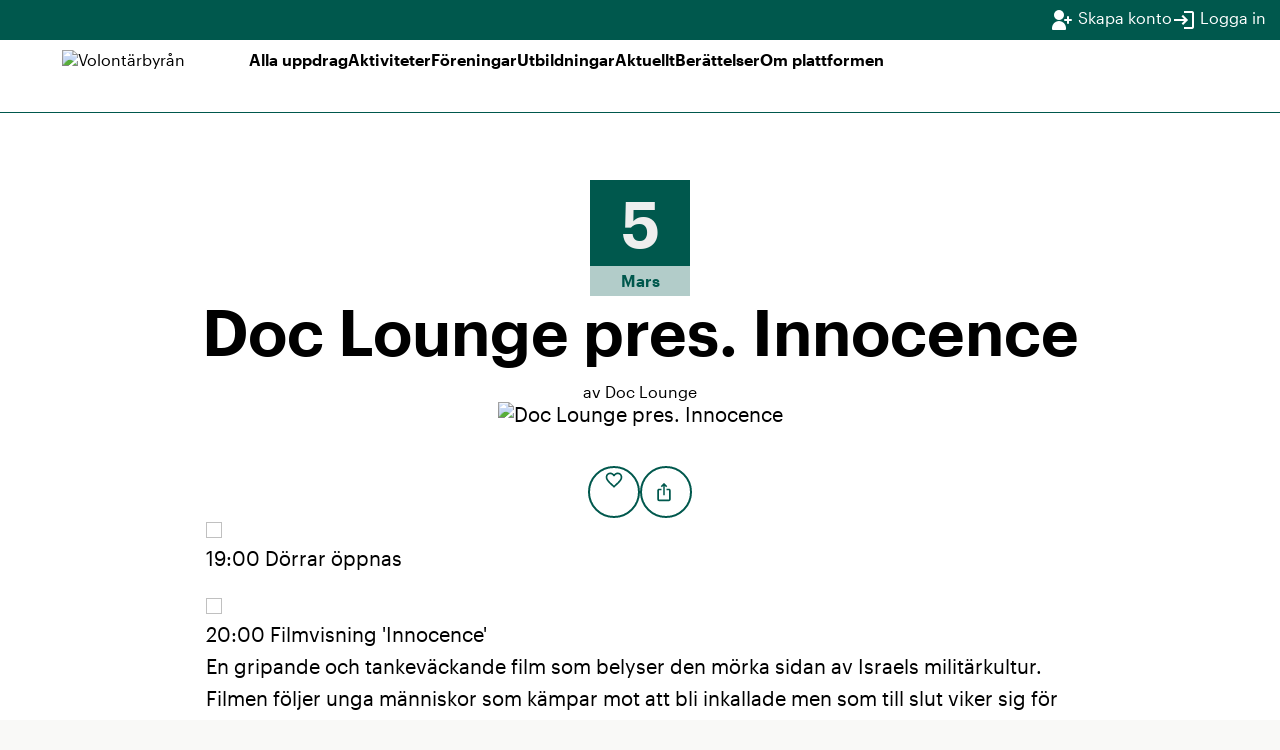

--- FILE ---
content_type: text/html; charset=utf-8
request_url: https://www.volontarbyran.org/engagera-mera-malmo/aktiviteter/doc-lounge-pres-innocence
body_size: 9335
content:
<!DOCTYPE html>
<html lang="sv" class=--theme-portal>
  <head>
      <script src="https://web.cmp.usercentrics.eu/modules/autoblocker.js"></script>
<script id="usercentrics-cmp" src="https://web.cmp.usercentrics.eu/ui/loader.js" data-settings-id="7pHA-hmONFSbq_" async></script>

<script type="text/javascript">
  // create dataLayer
  window.dataLayer = window.dataLayer || [];

  function gtag() {
    dataLayer.push(arguments);
  }

  // set "denied" as default for both ad and analytics storage, as well as ad_user_data and ad_personalization,
  gtag("consent", "default", {
    ad_personalization: "denied",
    ad_storage: "denied",
    ad_user_data: "denied",
    analytics_storage: "denied",
    wait_for_update: 2000 // milliseconds to wait for update
  });

  // Enable ads data redaction by default [optional]
  gtag("set", "ads_data_redaction", true);
</script>

<script type="text/javascript">
  // Google Tag Manager
  (function (w, d, s, l, i) {
    w[l] = w[l] || [];
    w[l].push({
      'gtm.start': new Date().getTime(),
      event: 'gtm.js'
    });
    var f = d.getElementsByTagName(s)[0],
      j = d.createElement(s),
      dl = l != 'dataLayer' ? '&l=' + l : '';
    j.async = true;
    j.src =
      'https://www.googletagmanager.com/gtm.js?id=' + i + dl;
    f.parentNode.insertBefore(j, f);
  })(window, document, 'script', 'dataLayer', 'GTM-TBWSN8P'); //replace GTM-XXXXXX with Google Tag Manager ID
</script>



    <script type="text/javascript">
      window.sentry_dsn = 'https://bbf3dd51a1f548e4aef24d8dd2d23097@o4505192367587328.ingest.us.sentry.io/4505192368635904'
      window.sentry_js_sample_rate = 0.0
    </script>

    <meta name="csrf-param" content="authenticity_token" />
<meta name="csrf-token" content="5DG6dC-6E0cGXhq1F57Opjc4UrD277-r6vdrs0a8umRQ097MImWQghhIhpR-RC1VkgD7poH7sRLrDVYYJ-MvvA" />


<meta charset="utf-8"/>
<meta http-equiv="X-UA-Compatible" content="IE=edge,chrome=1"/>
<meta name="viewport" content="width=device-width, initial-scale=1, minimum-scale=1, shrink-to-fit=no">

<link rel="preload" href="/fonts/Graphik-Regular-Web.woff2" as="font" type="font/woff2" crossorigin>
<link rel="preload" href="/fonts/Graphik-RegularItalic-Web.woff2" as="font" type="font/woff2" crossorigin>
<link rel="preload" href="/fonts/Graphik-Semibold-Web.woff2" as="font" type="font/woff2" crossorigin>
<link rel="preload" href="/fonts/Graphik-SemiboldItalic-Web.woff2" as="font" type="font/woff2" crossorigin>




    <meta name="csrf-param" content="authenticity_token" />
<meta name="csrf-token" content="LsrwDCwyejOzKEox7upSflt3NlsC9eGhFEVOrCwRa4qaKJS0Ie359q0-1hCHMLGN_k-fTXXh7xgVv3MHTU7-Ug" />
    

    <link rel="stylesheet" href="/static/assets/site-Djyg_Rjs.css" media="all" />
    <script src="/static/assets/site-m1AjRquM.js" crossorigin="anonymous" type="module" defer="defer" data-uc-allowed="true"></script><link rel="modulepreload" href="/static/assets/toast-BfqbOUSs.js" as="script" crossorigin="anonymous" defer="defer" data-uc-allowed="true">

    <title>Doc Lounge pres. Innocence | Volontärbyrån</title>
    <meta name="description" content="Ett enkelt sätt att bli volontär... På Volontärbyrån hittar du massor av olika sätt att engagera dig på. Hitta din grej!" />
    <meta property="og:image" content="https://volontarbyran-media.imgix.net/lwh01ucgcg1bdb354j4n3lijwyur?ixlib=rails-4.3.1&w=700&h=600&fit=crop" />
    <meta name="robots" content="index, follow">


      <link rel="apple-touch-icon" sizes="180x180" href="/apple-touch-icon.png">
      <link rel="icon" type="image/png" sizes="32x32" href="/favicon-32x32.png">
      <link rel="icon" type="image/png" sizes="16x16" href="/favicon-16x16.png">
      <link rel="manifest" href="/site.webmanifest">
      <link rel="mask-icon" href="/safari-pinned-tab.svg" color="#d0345a">
      <meta name="msapplication-TileColor" content="#f8f8f5">
      <meta name="theme-color" content="#d0345a">

      <style>
        body {
          --primary-color: #00584d;
          --primary-color-rgb: 0, 88, 77;
          --secondary-color: #eeeeee;
          --secondary-color-rgb: 238, 238, 238;
        }
      </style>

      <script data-turbo-track="reload" defer data-domain="volontarbyran.org" src="https://plausible.io/js/script.outbound-links.file-downloads.js"></script>
  <script data-turbo-track="reload">window.plausible = window.plausible || function() { (window.plausible.q = window.plausible.q || []).push(arguments) }</script>

  </head>

  <body class="vb-site ">
      <!-- Google Tag Manager (noscript) -->
      <noscript>
        <iframe src="https://www.googletagmanager.com/ns.html?id=GTM-TBWSN8P"
                height="0" width="0" style="display:none;visibility:hidden"></iframe>
      </noscript>
      <!-- End Google Tag Manager (noscript) -->

      <style>
    :root {
      --vb-color-primary: #00584d;
      --vb-color-secondary: #eeeeee;
      --vb-color-red: #BA0000;
      --vb-btn-secondary-text-color: #222221;
      --vb-nav-bg-color: #fff;
      --vb-nav-link-color: #000;
      --vb-nav-border-color: #00584d;
      --vb-footer-bg-color: #00584d;
      --vb-footer-border-color: #00584d;
      --vb-footer-color: #fff;
      --vb-footer-label-color: #fff;
      --vb-tag-bg-color: #F0F7FE;
      --vb-tag-text-color: #000;
      --vb-font-family: Graphik Web, Helvetica Neue, Lucida Grande, sans-serif;
      --vb-text-transform: none;
      --vb-btn-font-weight: 600;
      --vb-cb-secondary-bg-color: #F0F7FE;
      --vb-cb-secondary-text-color: #000;
    }
  </style>

    
    <div class="vb-nav--space vb-nav--space-portal"></div>
<header class="vb-nav vb-nav--portal">
  <div class="vb-nav--portal__header">
    <div class="vb-nav--portal__header-row vb-container">
        <a href="/users/sign_in?redirect_to=%2Fengagera-mera-malmo%2Faktiviteter%2Fdoc-lounge-pres-innocence">
          <svg xmlns="http://www.w3.org/2000/svg" width="24" height="24" viewBox="0 0 24 24" fill="none" aria-hidden="true">
<path d="M18 9V12M18 12V15M18 12H21M18 12H15M13 7C13 8.06087 12.5786 9.07828 11.8284 9.82843C11.0783 10.5786 10.0609 11 9 11C7.93913 11 6.92172 10.5786 6.17157 9.82843C5.42143 9.07828 5 8.06087 5 7C5 5.93913 5.42143 4.92172 6.17157 4.17157C6.92172 3.42143 7.93913 3 9 3C10.0609 3 11.0783 3.42143 11.8284 4.17157C12.5786 4.92172 13 5.93913 13 7ZM3 20C3 18.4087 3.63214 16.8826 4.75736 15.7574C5.88258 14.6321 7.4087 14 9 14C10.5913 14 12.1174 14.6321 13.2426 15.7574C14.3679 16.8826 15 18.4087 15 20V21H3V20Z" stroke="white" stroke-width="2" stroke-linecap="round" stroke-linejoin="round"></path>
</svg>
          Skapa konto
</a>        <a href="/users/sign_in">
          <svg xmlns="http://www.w3.org/2000/svg" width="24" height="24" viewBox="0 0 24 24" fill="none" aria-hidden="true">
<path d="M11 7L9.6 8.4L12.2 11H2V13H12.2L9.6 15.6L11 17L16 12L11 7ZM20 19H12V21H20C21.1 21 22 20.1 22 19V5C22 3.9 21.1 3 20 3H12V5H20V19Z" fill="white"></path>
</svg>
          Logga in
</a>    </div>
  </div>
  <div class="vb-nav__wrapper">
    <div class="vb-nav__row vb-container">
      <div class="vb-nav__inner">
        <div class="-logo ">
          <a class="white" href="/engagera-mera-malmo">
            <img alt="Volontärbyrån" src="https://volontarbyran-media.imgix.net/ll4m2p382vrncgmpdi29p57cc8s9?ixlib=rails-4.3.1" />
</a>        </div>
        <nav class="vb-nav__nav">
          <ul>
              <li>
                  <a class="white" href="https://www.volontarbyran.org/engagera-mera-malmo/uppdrag/sok">
                    <span>Alla uppdrag</span>
</a>              </li>
              <li>
                  <a class="white" href="https://www.volontarbyran.org/engagera-mera-malmo/aktiviteter">
                    <span>Aktiviteter</span>
</a>              </li>
              <li>
                  <a class="white" href="https://www.volontarbyran.org/engagera-mera-malmo/org">
                    <span>Föreningar</span>
</a>              </li>
              <li>
                  <a class="white" href="/engagera-mera-malmo/utbildningar">
                    <span>Utbildningar</span>
</a>              </li>
              <li>
                  <a class="white" href="/engagera-mera-malmo/nyheter">
                    <span>Aktuellt</span>
</a>              </li>
              <li>
                  <a class="white" href="/engagera-mera-malmo/berattelser">
                    <span>Berättelser</span>
</a>              </li>
              <li>
                  <button>
                    <span class="-name">
                      Om plattformen
                    </span>
                  </button>
                  <ul class="sub-menu">
                      <li class="menu-item">
                        <a href="/engagera-mera-malmo/for-foreningar">För föreningar</a>
                      </li>
                      <li class="menu-item">
                        <a href="/engagera-mera-malmo/kom-igang-med-plattformen">Kom igång med plattformen</a>
                      </li>
                      <li class="menu-item">
                        <a href="/engagera-mera-malmo/kontakt">Kontakt</a>
                      </li>
                  </ul>
              </li>
          </ul>
        </nav>
      </div>
      <ul class="vb-nav__extra-links -on-desktop">
      </ul>
      <ul class="vb-nav__extra-links -on-mobile">
        <li>
          <button id="vb-nav-hamburger-btn" class="btn btn--primary-outline -round-btn">
          <span class="vb-hamburger">
            <span class="vb-hamburger-box">
              <span class="vb-hamburger-inner"></span>
            </span>
          </span>
          </button>
        </li>
      </ul>
    </div>
    <aside class="vb-nav__mobile vb-container">
      <ul>
          <li>
              <a class="white" href="https://www.volontarbyran.org/engagera-mera-malmo/uppdrag/sok">
                <span>Alla uppdrag</span>
</a>          </li>
          <li>
              <a class="white" href="https://www.volontarbyran.org/engagera-mera-malmo/aktiviteter">
                <span>Aktiviteter</span>
</a>          </li>
          <li>
              <a class="white" href="https://www.volontarbyran.org/engagera-mera-malmo/org">
                <span>Föreningar</span>
</a>          </li>
          <li>
              <a class="white" href="/engagera-mera-malmo/utbildningar">
                <span>Utbildningar</span>
</a>          </li>
          <li>
              <a class="white" href="/engagera-mera-malmo/nyheter">
                <span>Aktuellt</span>
</a>          </li>
          <li>
              <a class="white" href="/engagera-mera-malmo/berattelser">
                <span>Berättelser</span>
</a>          </li>
          <li>
              <button>
              <span class="-name">
                Om plattformen
              </span>
                <svg width="24" height="24" viewBox="0 0 24 24" fill="none" xmlns="http://www.w3.org/2000/svg" class="-chevron">
                  <path d="M16.293 8.29297L12 12.586L7.70697 8.29297L6.29297 9.70697L12 15.414L17.707 9.70697L16.293 8.29297Z" fill="#BA0000"/>
                </svg>
              </button>
              <ul class="sub-menu">
                  <li class="menu-item">
                    <a href="/engagera-mera-malmo/for-foreningar">För föreningar</a>
                  </li>
                  <li class="menu-item">
                    <a href="/engagera-mera-malmo/kom-igang-med-plattformen">Kom igång med plattformen</a>
                  </li>
                  <li class="menu-item">
                    <a href="/engagera-mera-malmo/kontakt">Kontakt</a>
                  </li>
              </ul>
          </li>
      </ul>
    </aside>
  </div>
</header>



    


    

    <main>
      
<script type="application/ld+json">
  {
    "@context": "https://schema.org",
    "@graph": [
      {
        "@type": "Event",
        "name": "Doc Lounge pres. Innocence",
        "description": "<div class="trix-content">
  <div><action-text-attachment content-type="image" url="https://static.xx.fbcdn.net/images/emoji.php/v9/t37/2/16/1f49e.png" width="16" height="16"><figure class="attachment attachment--preview">
  <img width="16" height="16" src="https://static.xx.fbcdn.net/images/emoji.php/v9/t37/2/16/1f49e.png">
</figure></action-text-attachment> 19:00 Dörrar öppnas</div><div><action-text-attachment content-type="image" url="https://static.xx.fbcdn.net/images/emoji.php/v9/t9e/2/16/1f3a5.png" width="16" height="16"><figure class="attachment attachment--preview">
  <img width="16" height="16" src="https://static.xx.fbcdn.net/images/emoji.php/v9/t9e/2/16/1f3a5.png">
</figure></action-text-attachment> 20:00 Filmvisning 'Innocence'<br>En gripande och tankeväckande film som belyser den mörka sidan av Israels militärkultur. Filmen följer unga människor som kämpar mot att bli inkallade men som till slut viker sig för trycket att tjänstgöra. Genom deras hjärtskärande dagböcker och autentiska militära inspelningar avslöjar filmen det moraliska dilemmat som genomsyrar det israeliska samhället. Davidi väver skickligt in barndomsminnen och hemvideor av avlidna soldater för att skapa ett rörande och skrämmande porträtt av förlorad oskuld. Han presenterar en skoningslös kritik av Israels komplexa militära struktur och dess förödande påverkan på unga människor och samhället I stort.</div><div>→ OM KVÄLLEN<br>Dörrar öppnas 19.00 | Filmstart 20.00<br>Var? Babel, Spångatan 38, Malmö<br>Förköp via Billetto<br>Biljettpris: Ordinarie 120:- | Student, pensionär 100:- | DOC LOUNGE GULDKORT (450 kr) ger fri entré till alla säsongens ordinarie visningar.</div><div>Garderob Babel har obligatorisk garderob för 30:-</div><div>Återköp: Köpt biljett återbetalas ej.</div><div>→ OM FILMEN<br>Speltid: 100 minuter<br>Språk: Hebrew | Undertexter: Engelska<br>Regi: Guy Davidi</div><div>→ Sittplatser:<br>Alla platser är onumrerade. Möbleringen är fast, så inga möjligheter ges för besökare att flytta stolar etc.</div><div>→ Tillgänglighet:<br>Babel ligger en halv-trappa upp. Det finns en ramp till vänster om entrédörren. Be entrévärdar eller kassapersonal om hjälp för att fälla ner denna. Det går bra att meddela i förväg om du vill ha hjälp när du kommer: rebecka@doclounge.se<br>En rymligare toalett, anpassad för rullstol finns i anslutning till entré och garderob.<br>Textning av våra filmer varierar. Se på varje enskilt evenemang för detaljer kring språk och eventuella undertexter.</div><div>Doc Lounge arrangeras i stolt samarbete med Malmö Stad, Film i Skåne, ABF Malmö, Svenska Filminstitutet och Babel.</div>
</div>
",
        "startDate": "19:00",
        "endDate": "22:00",
        "maximumAttendeeCapacity": "150",
        "organizer": {
          "name": "Rebecka Borgström",
          "image": "#&lt;ActiveStorage::Attached::One:0x000078b21b610ff8&gt;"
        },
        "location": {
          "@type": "Place",
          "address": {
            "@type": "PostalAddress",
            "streetAddress": "Babel, Malmö"
          }
        }
      }
    ]
  }

</script>

<div>
  <header class="vb-activity-page__header">
    

    <div>
  <time
    class="date-badge -lg"
    datetime="2024-03-05T19:00:00+01:00"
    title="March 05, 2024 19:00"
  >
    <span class="date-badge__day">
      5
    </span>

    <span class="date-badge__month">
      mars
    </span>
  </time>
</div>

    <div>
      <h1 class="-title font-elephant">Doc Lounge pres. Innocence</h1>
        <p class="-author" style="margin-top:1rem">av <a href="/engagera-mera-malmo/org/doc-lounge-88eda79e-c16c-4524-a4ee-2bbe500a87a0">Doc Lounge</a></p>
    </div>

      <div class="vb-container vb-container__block vb-container--lg">
      <figure class="vb-activity-page__image">
        <img alt="Doc Lounge pres. Innocence" role="presentation" src="https://volontarbyran-media.imgix.net/lwh01ucgcg1bdb354j4n3lijwyur?ixlib=rails-4.3.1" />
      </figure>
  </div>


    <div class="vb-container vb-activity-page__container">
      <p class="-text">
        
      </p>
    </div>
  </header>
  <div class="vb-container vb-activity-page__container">
    <section class="vb-activity-page__content">
  <div class="-actions">

      <a class="btn btn--primary-outline btn-- btn--only-icon js--activity-page-bookmark" data-modal-show="complete-profile" href="/engagera-mera-malmo/aktiviteter/doc-lounge-pres-innocence">
      <svg xmlns="http://www.w3.org/2000/svg" height="24px" viewBox="0 0 24 24" width="24px" fill="#5f6368" aria-hidden="true" class="btn__icon -left" style=""><path d="M0 0h24v24H0V0z" fill="none"></path><path d="M16.5 3c-1.74 0-3.41.81-4.5 2.09C10.91 3.81 9.24 3 7.5 3 4.42 3 2 5.42 2 8.5c0 3.78 3.4 6.86 8.55 11.54L12 21.35l1.45-1.32C18.6 15.36 22 12.28 22 8.5 22 5.42 19.58 3 16.5 3zm-4.4 15.55l-.1.1-.1-.1C7.14 14.24 4 11.39 4 8.5 4 6.5 5.5 5 7.5 5c1.54 0 3.04.99 3.57 2.36h1.87C13.46 5.99 14.96 5 16.5 5c2 0 3.5 1.5 3.5 3.5 0 2.89-3.14 5.74-7.9 10.05z"></path></svg>
      <span class="btn__text">
</span>
      
    </a>
    <button name="button" type="button" class="btn btn--primary-outline btn-- btn--only-icon js--copy-link">
      <svg xmlns="http://www.w3.org/2000/svg" enable-background="new 0 0 24 24" height="24px" viewBox="0 0 24 24" width="24px" fill="currentColor" aria-hidden="true" class="btn__icon -left" style=""><g><rect fill="none" height="24" width="24"></rect></g><g><path d="M16,5l-1.42,1.42l-1.59-1.59V16h-1.98V4.83L9.42,6.42L8,5l4-4L16,5z M20,10v11c0,1.1-0.9,2-2,2H6c-1.11,0-2-0.9-2-2V10 c0-1.11,0.89-2,2-2h3v2H6v11h12V10h-3V8h3C19.1,8,20,8.89,20,10z"></path></g></svg>
      <span class="btn__text">

</span>
      
    </button>  </div>
  <div>
    <div class="styled">
  
      <div class="trix-content">
  <div><action-text-attachment content-type="image" url="https://static.xx.fbcdn.net/images/emoji.php/v9/t37/2/16/1f49e.png" width="16" height="16"><figure class="attachment attachment--preview">
  <img width="16" height="16" src="https://static.xx.fbcdn.net/images/emoji.php/v9/t37/2/16/1f49e.png">
</figure></action-text-attachment> 19:00 Dörrar öppnas</div><div><action-text-attachment content-type="image" url="https://static.xx.fbcdn.net/images/emoji.php/v9/t9e/2/16/1f3a5.png" width="16" height="16"><figure class="attachment attachment--preview">
  <img width="16" height="16" src="https://static.xx.fbcdn.net/images/emoji.php/v9/t9e/2/16/1f3a5.png">
</figure></action-text-attachment> 20:00 Filmvisning 'Innocence'<br>En gripande och tankeväckande film som belyser den mörka sidan av Israels militärkultur. Filmen följer unga människor som kämpar mot att bli inkallade men som till slut viker sig för trycket att tjänstgöra. Genom deras hjärtskärande dagböcker och autentiska militära inspelningar avslöjar filmen det moraliska dilemmat som genomsyrar det israeliska samhället. Davidi väver skickligt in barndomsminnen och hemvideor av avlidna soldater för att skapa ett rörande och skrämmande porträtt av förlorad oskuld. Han presenterar en skoningslös kritik av Israels komplexa militära struktur och dess förödande påverkan på unga människor och samhället I stort.</div><div>→ OM KVÄLLEN<br>Dörrar öppnas 19.00 | Filmstart 20.00<br>Var? Babel, Spångatan 38, Malmö<br>Förköp via Billetto<br>Biljettpris: Ordinarie 120:- | Student, pensionär 100:- | DOC LOUNGE GULDKORT (450 kr) ger fri entré till alla säsongens ordinarie visningar.</div><div>Garderob Babel har obligatorisk garderob för 30:-</div><div>Återköp: Köpt biljett återbetalas ej.</div><div>→ OM FILMEN<br>Speltid: 100 minuter<br>Språk: Hebrew | Undertexter: Engelska<br>Regi: Guy Davidi</div><div>→ Sittplatser:<br>Alla platser är onumrerade. Möbleringen är fast, så inga möjligheter ges för besökare att flytta stolar etc.</div><div>→ Tillgänglighet:<br>Babel ligger en halv-trappa upp. Det finns en ramp till vänster om entrédörren. Be entrévärdar eller kassapersonal om hjälp för att fälla ner denna. Det går bra att meddela i förväg om du vill ha hjälp när du kommer: <a href="/cdn-cgi/l/email-protection" class="__cf_email__" data-cfemail="8dffe8efe8eee6eccde9e2eee1e2f8e3eae8a3fee8">[email&#160;protected]</a><br>En rymligare toalett, anpassad för rullstol finns i anslutning till entré och garderob.<br>Textning av våra filmer varierar. Se på varje enskilt evenemang för detaljer kring språk och eventuella undertexter.</div><div>Doc Lounge arrangeras i stolt samarbete med Malmö Stad, Film i Skåne, ABF Malmö, Svenska Filminstitutet och Babel.</div>
</div>


</div>
  </div>

  <div>
    <h2 class="-section-title">När</h2>
    <div class="styled">
  
        <p> 5 mars 2024 19:00 — 22:00</p>

</div>
  </div>

  <div>
    <h2 class="-section-title">Var</h2>
    <div class="styled">
  
      <p>Babel, Malmö</p>

</div>
  </div>

    <div>
      <h2 class="-section-title">För vem</h2>
      <div class="styled">
  
        <p>Alla är välkomna! </p>

</div>
    </div>

  <div>
    <h2 class="-section-title">Kostnad</h2>
    <div class="styled">
  
      <p>100 SEK</p>

</div>
  </div>

    <div>
      <h2 class="-section-title">Antal platser</h2>
      <div class="styled">
  
        <p>150</p>

</div>
    </div>

  <div class="-details">
      <div class="-details-item">
        <h3 class="-details-item__title font-elephant">Kategorier</h3>
        <ul class="vb-mission-page__tags">
            <li>
              <a class="vb-mission-page__tag" href="/engagera-mera-malmo/tags/tagg/foredrag">
                <span>Föredrag</span>
</a>            </li>
            <li>
              <a class="vb-mission-page__tag" href="/engagera-mera-malmo/tags/tagg/scen-och-film">
                <span>Scen och film</span>
</a>            </li>
            <li>
              <a class="vb-mission-page__tag" href="/engagera-mera-malmo/tags/tagg/ovrigt-550c386a-0e61-458e-b695-c4ccd46f4df4">
                <span>Övrigt</span>
</a>            </li>
        </ul>
      </div>
  </div>
  <div class="vb-activity-page__status">
    <div>
      <span class="vb-activity-page__status-tag -closed">Stängd!</span>
    </div>
    <p class="vb-activity-page__status-title">Anmälan eller avanmälan
      senast 12 januari</p>

      <p class="vb-activity-page__status-text">
        Om du inte avanmäler dig i tid tar vi ut en avgift om 300 kr för att täcka våra kostnader och förberedelsetid.
      </p>
  </div>
  <div class="-actions">

      <a class="btn btn--primary-outline btn-- btn--only-icon js--activity-page-bookmark" data-modal-show="complete-profile" href="/engagera-mera-malmo/aktiviteter/doc-lounge-pres-innocence">
      <svg xmlns="http://www.w3.org/2000/svg" height="24px" viewBox="0 0 24 24" width="24px" fill="#5f6368" aria-hidden="true" class="btn__icon -left" style=""><path d="M0 0h24v24H0V0z" fill="none"></path><path d="M16.5 3c-1.74 0-3.41.81-4.5 2.09C10.91 3.81 9.24 3 7.5 3 4.42 3 2 5.42 2 8.5c0 3.78 3.4 6.86 8.55 11.54L12 21.35l1.45-1.32C18.6 15.36 22 12.28 22 8.5 22 5.42 19.58 3 16.5 3zm-4.4 15.55l-.1.1-.1-.1C7.14 14.24 4 11.39 4 8.5 4 6.5 5.5 5 7.5 5c1.54 0 3.04.99 3.57 2.36h1.87C13.46 5.99 14.96 5 16.5 5c2 0 3.5 1.5 3.5 3.5 0 2.89-3.14 5.74-7.9 10.05z"></path></svg>
      <span class="btn__text">
</span>
      
    </a>
    <button name="button" type="button" class="btn btn--primary-outline btn-- btn--only-icon js--copy-link">
      <svg xmlns="http://www.w3.org/2000/svg" enable-background="new 0 0 24 24" height="24px" viewBox="0 0 24 24" width="24px" fill="currentColor" aria-hidden="true" class="btn__icon -left" style=""><g><rect fill="none" height="24" width="24"></rect></g><g><path d="M16,5l-1.42,1.42l-1.59-1.59V16h-1.98V4.83L9.42,6.42L8,5l4-4L16,5z M20,10v11c0,1.1-0.9,2-2,2H6c-1.11,0-2-0.9-2-2V10 c0-1.11,0.89-2,2-2h3v2H6v11h12V10h-3V8h3C19.1,8,20,8.89,20,10z"></path></g></svg>
      <span class="btn__text">

</span>
      
    </button>  </div>
  <div class="-contact-us">
    <p class="-contact-title">Kontakta oss</p>
    <div class="vb-contact-card">
        <img src="https://volontarbyran-media.imgix.net/ctw980rjb8e4jphryaanm78pj7dy?response-content-disposition=inline%3B%20filename%3D%22CV.Svartvit.jpg%22%3B%20filename%2A%3DUTF-8%27%27CV.Svartvit.jpg&amp;response-content-type=image%2Fjpeg&amp;X-Amz-Algorithm=AWS4-HMAC-SHA256&amp;X-Amz-Credential=AKIAXJA5QWHFAMT6UV7E%2F20260130%2Feu-north-1%2Fs3%2Faws4_request&amp;X-Amz-Date=20260130T085954Z&amp;X-Amz-Expires=300&amp;X-Amz-SignedHeaders=host&amp;X-Amz-Signature=c706b349bef71b754f3d1f959353cc2caff0b792e125ded64e9bc03bae0f8454?w=400&amp;dpr=0.1" alt="Projektledare Doc Lounge, Malmö" class="vb-contact-card__image">
      <div class="vb-contact-card__content">
        <p>
          Rebecka Borgström
        </p>
        <p class="-contact">
            Mejl: <a class="link" href="/cdn-cgi/l/email-protection#d1a3b4b3b4b2bab091b5beb2bdbea4bfb6b4ffa2b4"><span class="__cf_email__" data-cfemail="5527303730363e3415313a36393a203b32307b2630">[email&#160;protected]</span></a>
          Projektledare Doc Lounge, Malmö
        </p>
      </div>
    </div>
  </div>
</section>

  </div>
</div>
<section class="vb-activity-page__hero">
  <div class="vb-container -inner">
    <h2 class="-title">Hitta fler Aktiviteter</h2>
    <p class="-text">
      Vi anordnar flera aktiviteter löpande under året som är kostnadsfria för ideella organisationer, stiftelser och
      trossamfund.
    </p>
    <div>
      <a class="btn btn--primary-outline" href="/engagera-mera-malmo/aktiviteter">Se fler aktiviteter</a>
    </div>
  </div>
</section>

    </main>

        <footer class="vb-footer vb-footer--portal">
  <div class="vb-footer__inner vb-container">
    <div class="vb-footer__col -first">
      <div class="vb-footer__col-row">
        <div class="-logo">
          <a href="/engagera-mera-malmo">
            <img alt="Volontärbyrån" src="/static/assets/logo-white-wide-VPSlVaGY.svg" />
</a>        </div>
        <p>
          Den här sajten görs i samarbete med <a href="/">Volontärbyrån</a>. De ideella organisationernas
          uppdrag granskas och godkänns av Volontärbyrån innan de publiceras.
        </p>
      </div>
      <div class="vb-footer__col-row -social-row">
        <p class="-label">Följ Volontärbyrån</p>
        <ul class="-social">
          <li>
            <a title="Följ oss på Instagram" target="_blank" rel="noopener noreferrer" href="http://www.instagram.com/volontarbyran">
              <svg xmlns="http://www.w3.org/2000/svg" width="40" height="40" viewBox="0 0 40 40" fill="none" role="img" aria-labelledby="aepbldhjuhs2pzvv5fj51mui7uc59hcb"><title id="aepbldhjuhs2pzvv5fj51mui7uc59hcb">Följ oss på Instagram</title>
<g clip-path="url(#clip0_142_1990)">
<circle cx="20" cy="20" r="20" fill="#FCDDD4"></circle>
<path fill-rule="evenodd" clip-rule="evenodd" d="M24 11.2422H16C13.2386 11.2422 11 13.4808 11 16.2422V24.2422C11 27.0036 13.2386 29.2422 16 29.2422H24C26.7614 29.2422 29 27.0036 29 24.2422V16.2422C29 13.4808 26.7614 11.2422 24 11.2422ZM27.25 24.2422C27.2445 26.0348 25.7926 27.4867 24 27.4922H16C14.2074 27.4867 12.7555 26.0348 12.75 24.2422V16.2422C12.7555 14.4495 14.2074 12.9977 16 12.9922H24C25.7926 12.9977 27.2445 14.4495 27.25 16.2422V24.2422ZM24.75 16.4922C25.3023 16.4922 25.75 16.0445 25.75 15.4922C25.75 14.9399 25.3023 14.4922 24.75 14.4922C24.1977 14.4922 23.75 14.9399 23.75 15.4922C23.75 16.0445 24.1977 16.4922 24.75 16.4922ZM20 15.7422C17.5147 15.7422 15.5 17.7569 15.5 20.2422C15.5 22.7275 17.5147 24.7422 20 24.7422C22.4853 24.7422 24.5 22.7275 24.5 20.2422C24.5027 19.0479 24.0294 17.9018 23.1849 17.0573C22.3404 16.2128 21.1943 15.7395 20 15.7422ZM17.25 20.2422C17.25 21.761 18.4812 22.9922 20 22.9922C21.5188 22.9922 22.75 21.761 22.75 20.2422C22.75 18.7234 21.5188 17.4922 20 17.4922C18.4812 17.4922 17.25 18.7234 17.25 20.2422Z" fill="#2B324C"></path>
</g>
<defs>
<clipPath id="clip0_142_1990">
<rect width="40" height="40" fill="white"></rect>
</clipPath>
</defs>
</svg>
</a>          </li>
          <li>
            <a title="Följ oss på Facebook" target="_blank" rel="noopener noreferrer" href="https://www.facebook.com/volontarbyran.org">
              <svg xmlns="http://www.w3.org/2000/svg" width="40" height="40" viewBox="0 0 40 40" fill="none" role="img" aria-labelledby="apy1u4kkqa6ufha0prf6cd92k13gq7rk"><title id="apy1u4kkqa6ufha0prf6cd92k13gq7rk">Följ oss på Facebook</title>
<g clip-path="url(#clip0_142_1986)">
<circle cx="20" cy="20" r="20" fill="#FCDDD4"></circle>
<path d="M30 20.3033C30 14.7467 25.5229 10.2422 20 10.2422C14.4771 10.2422 10 14.7467 10 20.3033C10 25.325 13.6568 29.4874 18.4375 30.2422V23.2116H15.8984V20.3033H18.4375V18.0867C18.4375 15.5651 19.9305 14.1723 22.2146 14.1723C23.3088 14.1723 24.4531 14.3688 24.4531 14.3688V16.8448H23.1922C21.95 16.8448 21.5625 17.6204 21.5625 18.4161V20.3033H24.3359L23.8926 23.2116H21.5625V30.2422C26.3432 29.4874 30 25.3252 30 20.3033Z" fill="#2B324C"></path>
</g>
<defs>
<clipPath id="clip0_142_1986">
<rect width="40" height="40" fill="white"></rect>
</clipPath>
</defs>
</svg>
</a>          </li>
          <li>
            <a title="Följ oss på LinkedIn" target="_blank" rel="noopener noreferrer" href="https://www.linkedin.com/company/volont-rbyr-n/">
              <svg xmlns="http://www.w3.org/2000/svg" width="40" height="40" viewBox="0 0 40 40" fill="none" role="img" aria-labelledby="aslwxhwmmbiqm8cf5i45qvl0xvbje6pu"><title id="aslwxhwmmbiqm8cf5i45qvl0xvbje6pu">Följ oss på LinkedIn</title>
<g clip-path="url(#clip0_142_1982)">
<circle cx="20" cy="20" r="20" fill="#FCDDD4"></circle>
<path fill-rule="evenodd" clip-rule="evenodd" d="M12.5 11.2422C11.6716 11.2422 11 11.9138 11 12.7422V27.7422C11 28.5706 11.6716 29.2422 12.5 29.2422H27.5C28.3284 29.2422 29 28.5706 29 27.7422V12.7422C29 11.9138 28.3284 11.2422 27.5 11.2422H12.5ZM16.5208 15.2449C16.5264 16.2012 15.8106 16.7904 14.9612 16.7862C14.1611 16.7819 13.4636 16.1449 13.4678 15.2463C13.472 14.4012 14.14 13.7219 15.0076 13.7416C15.8879 13.7613 16.5264 14.4068 16.5208 15.2449ZM20.2797 18.0039H17.7597H17.7583V26.5638H20.4217V26.3641C20.4217 25.9842 20.4214 25.6042 20.4211 25.2241C20.4203 24.2103 20.4194 23.1954 20.4246 22.1819C20.426 21.9358 20.4372 21.6799 20.5005 21.445C20.7381 20.5675 21.5271 20.0008 22.4074 20.1401C22.9727 20.2286 23.3467 20.5563 23.5042 21.0893C23.6013 21.4225 23.6449 21.7811 23.6491 22.1285C23.6605 23.1761 23.6589 24.2237 23.6573 25.2714C23.6567 25.6412 23.6561 26.0112 23.6561 26.381V26.5624H26.328V26.3571C26.328 25.9051 26.3278 25.4532 26.3275 25.0013C26.327 23.8718 26.3264 22.7423 26.3294 21.6124C26.3308 21.1019 26.276 20.5985 26.1508 20.1049C25.9638 19.3708 25.5771 18.7633 24.9485 18.3246C24.5027 18.0124 24.0133 17.8113 23.4663 17.7888C23.404 17.7862 23.3412 17.7828 23.2781 17.7794C22.9984 17.7643 22.7141 17.7489 22.4467 17.8028C21.6817 17.9561 21.0096 18.3063 20.5019 18.9236C20.4429 18.9944 20.3852 19.0663 20.2991 19.1736L20.2797 19.1979V18.0039ZM13.6816 26.5666H16.3324V18.0095H13.6816V26.5666Z" fill="#2B324C"></path>
</g>
<defs>
<clipPath id="clip0_142_1982">
<rect width="40" height="40" fill="white"></rect>
</clipPath>
</defs>
</svg>
</a>          </li>
        </ul>
      </div>
    </div>
    <div class="vb-footer__col">
      <div class="vb-footer__col-row">
        <p class="-label">Om Engagera mera Malmö</p>
          <p>Engagera mera är ett koncept framtaget av Volontärbyrån och den här sidan görs i samarbete med Malmö Ideella. Syftet med plattformen är att göra det enkelt för personer som bor och verkar i Malmö att hitta föreningar, aktiviteter och volontäruppdrag.

</p>

          <p class="-website">
            <a target="_blank" rel="noopener noreferrer" href="https://volontarbyran.org/engagera-mera-malmo">volontarbyran.org/engagera-mera-malmo</a>
          </p>
      </div>
    </div>
    <div class="vb-footer__col">
      <div class="vb-footer__col-row">
        <p class="-label">Kontakt</p>
        <address>
          <p class="-address">Malmö Ideella</p>

<p class="-address">Nobelvägen 21-23
<br />214 29 Malmö
<br />Skåne, Sverige</p>
          <br/>
          
          <a class="-email" href="/cdn-cgi/l/email-protection#046d6a626b44696568696b6d6061616868652a7761">
            <span class="__cf_email__" data-cfemail="51383f373e113c303d3c3e383534343d3d307f2234">[email&#160;protected]</span>
</a>        </address>
      </div>
    </div>
  </div>
  <div class="vb-footer__foot vb-container">
    <hr/>
    <div class="vb-footer__foot-inner">
      <div class="vb-footer__foot-links">
          <a href="/volontarbyrans-riktlinjer">Volontärbyråns riktlinjer</a>
          <a href="/personuppgifter">Personuppgifter</a>
          <a href="/om-cookies">Om cookies</a>
          <a href="/sajtkarta">Sajtkarta</a>
          <a href="/om-webbplatsen">Om webbplatsen</a>
      </div>

      <p class="-copyright">
        © 2026 Volontärbyrån
      </p>
    </div>
  </div>
</footer>


    

    


    
  <script data-cfasync="false" src="/cdn-cgi/scripts/5c5dd728/cloudflare-static/email-decode.min.js"></script></body>
</html>


--- FILE ---
content_type: text/css
request_url: https://www.volontarbyran.org/static/assets/site-Djyg_Rjs.css
body_size: 50262
content:
@charset "UTF-8";.tippy-box[data-animation=shift-away][data-state=hidden]{opacity:0}.tippy-box[data-animation=shift-away][data-state=hidden][data-placement^=top]{transform:translateY(10px)}.tippy-box[data-animation=shift-away][data-state=hidden][data-placement^=bottom]{transform:translateY(-10px)}.tippy-box[data-animation=shift-away][data-state=hidden][data-placement^=left]{transform:translate(10px)}.tippy-box[data-animation=shift-away][data-state=hidden][data-placement^=right]{transform:translate(-10px)}.mapboxgl-map{font:12px/20px Helvetica Neue,Arial,Helvetica,sans-serif;overflow:hidden;position:relative;-webkit-tap-highlight-color:rgba(0,0,0,0)}.mapboxgl-canvas{position:absolute;left:0;top:0}.mapboxgl-map:-webkit-full-screen{width:100%;height:100%}.mapboxgl-canary{background-color:salmon}.mapboxgl-canvas-container.mapboxgl-interactive,.mapboxgl-ctrl-group button.mapboxgl-ctrl-compass{cursor:-webkit-grab;cursor:grab;-webkit-user-select:none;-moz-user-select:none;-ms-user-select:none;user-select:none}.mapboxgl-canvas-container.mapboxgl-interactive.mapboxgl-track-pointer{cursor:pointer}.mapboxgl-canvas-container.mapboxgl-interactive:active,.mapboxgl-ctrl-group button.mapboxgl-ctrl-compass:active{cursor:-webkit-grabbing;cursor:grabbing}.mapboxgl-canvas-container.mapboxgl-touch-zoom-rotate,.mapboxgl-canvas-container.mapboxgl-touch-zoom-rotate .mapboxgl-canvas{touch-action:pan-x pan-y}.mapboxgl-canvas-container.mapboxgl-touch-drag-pan,.mapboxgl-canvas-container.mapboxgl-touch-drag-pan .mapboxgl-canvas{touch-action:pinch-zoom}.mapboxgl-canvas-container.mapboxgl-touch-zoom-rotate.mapboxgl-touch-drag-pan,.mapboxgl-canvas-container.mapboxgl-touch-zoom-rotate.mapboxgl-touch-drag-pan .mapboxgl-canvas{touch-action:none}.mapboxgl-ctrl-bottom-left,.mapboxgl-ctrl-bottom-right,.mapboxgl-ctrl-top-left,.mapboxgl-ctrl-top-right{position:absolute;pointer-events:none;z-index:2}.mapboxgl-ctrl-top-left{top:0;left:0}.mapboxgl-ctrl-top-right{top:0;right:0}.mapboxgl-ctrl-bottom-left{bottom:0;left:0}.mapboxgl-ctrl-bottom-right{right:0;bottom:0}.mapboxgl-ctrl{clear:both;pointer-events:auto;transform:translate(0)}.mapboxgl-ctrl-top-left .mapboxgl-ctrl{margin:10px 0 0 10px;float:left}.mapboxgl-ctrl-top-right .mapboxgl-ctrl{margin:10px 10px 0 0;float:right}.mapboxgl-ctrl-bottom-left .mapboxgl-ctrl{margin:0 0 10px 10px;float:left}.mapboxgl-ctrl-bottom-right .mapboxgl-ctrl{margin:0 10px 10px 0;float:right}.mapboxgl-ctrl-group{border-radius:4px;background:#fff}.mapboxgl-ctrl-group:not(:empty){box-shadow:0 0 0 2px #0000001a}@media (-ms-high-contrast:active){.mapboxgl-ctrl-group:not(:empty){box-shadow:0 0 0 2px ButtonText}}.mapboxgl-ctrl-group button{width:29px;height:29px;display:block;padding:0;outline:none;border:0;box-sizing:border-box;background-color:transparent;cursor:pointer}.mapboxgl-ctrl-group button+button{border-top:1px solid #ddd}.mapboxgl-ctrl button .mapboxgl-ctrl-icon{display:block;width:100%;height:100%;background-repeat:no-repeat;background-position:50%}@media (-ms-high-contrast:active){.mapboxgl-ctrl-icon{background-color:transparent}.mapboxgl-ctrl-group button+button{border-top:1px solid ButtonText}}.mapboxgl-ctrl-attrib-button:focus,.mapboxgl-ctrl-group button:focus{box-shadow:0 0 2px 2px #0096ff}.mapboxgl-ctrl button:disabled{cursor:not-allowed}.mapboxgl-ctrl button:disabled .mapboxgl-ctrl-icon{opacity:.25}.mapboxgl-ctrl button:not(:disabled):hover{background-color:#0000000d}.mapboxgl-ctrl-group button:focus:focus-visible{box-shadow:0 0 2px 2px #0096ff}.mapboxgl-ctrl-group button:focus:not(:focus-visible){box-shadow:none}.mapboxgl-ctrl-group button:focus:first-child{border-radius:4px 4px 0 0}.mapboxgl-ctrl-group button:focus:last-child{border-radius:0 0 4px 4px}.mapboxgl-ctrl-group button:focus:only-child{border-radius:inherit}.mapboxgl-ctrl button.mapboxgl-ctrl-zoom-out .mapboxgl-ctrl-icon{background-image:url("data:image/svg+xml;charset=utf-8,%3Csvg width='29' height='29' xmlns='http://www.w3.org/2000/svg' fill='%23333'%3E%3Cpath d='M10 13c-.75 0-1.5.75-1.5 1.5S9.25 16 10 16h9c.75 0 1.5-.75 1.5-1.5S19.75 13 19 13h-9z'/%3E%3C/svg%3E")}.mapboxgl-ctrl button.mapboxgl-ctrl-zoom-in .mapboxgl-ctrl-icon{background-image:url("data:image/svg+xml;charset=utf-8,%3Csvg width='29' height='29' xmlns='http://www.w3.org/2000/svg' fill='%23333'%3E%3Cpath d='M14.5 8.5c-.75 0-1.5.75-1.5 1.5v3h-3c-.75 0-1.5.75-1.5 1.5S9.25 16 10 16h3v3c0 .75.75 1.5 1.5 1.5S16 19.75 16 19v-3h3c.75 0 1.5-.75 1.5-1.5S19.75 13 19 13h-3v-3c0-.75-.75-1.5-1.5-1.5z'/%3E%3C/svg%3E")}@media (-ms-high-contrast:active){.mapboxgl-ctrl button.mapboxgl-ctrl-zoom-out .mapboxgl-ctrl-icon{background-image:url("data:image/svg+xml;charset=utf-8,%3Csvg width='29' height='29' xmlns='http://www.w3.org/2000/svg' fill='%23fff'%3E%3Cpath d='M10 13c-.75 0-1.5.75-1.5 1.5S9.25 16 10 16h9c.75 0 1.5-.75 1.5-1.5S19.75 13 19 13h-9z'/%3E%3C/svg%3E")}.mapboxgl-ctrl button.mapboxgl-ctrl-zoom-in .mapboxgl-ctrl-icon{background-image:url("data:image/svg+xml;charset=utf-8,%3Csvg width='29' height='29' xmlns='http://www.w3.org/2000/svg' fill='%23fff'%3E%3Cpath d='M14.5 8.5c-.75 0-1.5.75-1.5 1.5v3h-3c-.75 0-1.5.75-1.5 1.5S9.25 16 10 16h3v3c0 .75.75 1.5 1.5 1.5S16 19.75 16 19v-3h3c.75 0 1.5-.75 1.5-1.5S19.75 13 19 13h-3v-3c0-.75-.75-1.5-1.5-1.5z'/%3E%3C/svg%3E")}}@media (-ms-high-contrast:black-on-white){.mapboxgl-ctrl button.mapboxgl-ctrl-zoom-out .mapboxgl-ctrl-icon{background-image:url("data:image/svg+xml;charset=utf-8,%3Csvg width='29' height='29' xmlns='http://www.w3.org/2000/svg'%3E%3Cpath d='M10 13c-.75 0-1.5.75-1.5 1.5S9.25 16 10 16h9c.75 0 1.5-.75 1.5-1.5S19.75 13 19 13h-9z'/%3E%3C/svg%3E")}.mapboxgl-ctrl button.mapboxgl-ctrl-zoom-in .mapboxgl-ctrl-icon{background-image:url("data:image/svg+xml;charset=utf-8,%3Csvg width='29' height='29' xmlns='http://www.w3.org/2000/svg'%3E%3Cpath d='M14.5 8.5c-.75 0-1.5.75-1.5 1.5v3h-3c-.75 0-1.5.75-1.5 1.5S9.25 16 10 16h3v3c0 .75.75 1.5 1.5 1.5S16 19.75 16 19v-3h3c.75 0 1.5-.75 1.5-1.5S19.75 13 19 13h-3v-3c0-.75-.75-1.5-1.5-1.5z'/%3E%3C/svg%3E")}}.mapboxgl-ctrl button.mapboxgl-ctrl-fullscreen .mapboxgl-ctrl-icon{background-image:url("data:image/svg+xml;charset=utf-8,%3Csvg width='29' height='29' xmlns='http://www.w3.org/2000/svg' fill='%23333'%3E%3Cpath d='M24 16v5.5c0 1.75-.75 2.5-2.5 2.5H16v-1l3-1.5-4-5.5 1-1 5.5 4 1.5-3h1zM6 16l1.5 3 5.5-4 1 1-4 5.5 3 1.5v1H7.5C5.75 24 5 23.25 5 21.5V16h1zm7-11v1l-3 1.5 4 5.5-1 1-5.5-4L6 13H5V7.5C5 5.75 5.75 5 7.5 5H13zm11 2.5c0-1.75-.75-2.5-2.5-2.5H16v1l3 1.5-4 5.5 1 1 5.5-4 1.5 3h1V7.5z'/%3E%3C/svg%3E")}.mapboxgl-ctrl button.mapboxgl-ctrl-shrink .mapboxgl-ctrl-icon{background-image:url("data:image/svg+xml;charset=utf-8,%3Csvg width='29' height='29' xmlns='http://www.w3.org/2000/svg'%3E%3Cpath d='M18.5 16c-1.75 0-2.5.75-2.5 2.5V24h1l1.5-3 5.5 4 1-1-4-5.5 3-1.5v-1h-5.5zM13 18.5c0-1.75-.75-2.5-2.5-2.5H5v1l3 1.5L4 24l1 1 5.5-4 1.5 3h1v-5.5zm3-8c0 1.75.75 2.5 2.5 2.5H24v-1l-3-1.5L25 5l-1-1-5.5 4L17 5h-1v5.5zM10.5 13c1.75 0 2.5-.75 2.5-2.5V5h-1l-1.5 3L5 4 4 5l4 5.5L5 12v1h5.5z'/%3E%3C/svg%3E")}@media (-ms-high-contrast:active){.mapboxgl-ctrl button.mapboxgl-ctrl-fullscreen .mapboxgl-ctrl-icon{background-image:url("data:image/svg+xml;charset=utf-8,%3Csvg width='29' height='29' xmlns='http://www.w3.org/2000/svg' fill='%23fff'%3E%3Cpath d='M24 16v5.5c0 1.75-.75 2.5-2.5 2.5H16v-1l3-1.5-4-5.5 1-1 5.5 4 1.5-3h1zM6 16l1.5 3 5.5-4 1 1-4 5.5 3 1.5v1H7.5C5.75 24 5 23.25 5 21.5V16h1zm7-11v1l-3 1.5 4 5.5-1 1-5.5-4L6 13H5V7.5C5 5.75 5.75 5 7.5 5H13zm11 2.5c0-1.75-.75-2.5-2.5-2.5H16v1l3 1.5-4 5.5 1 1 5.5-4 1.5 3h1V7.5z'/%3E%3C/svg%3E")}.mapboxgl-ctrl button.mapboxgl-ctrl-shrink .mapboxgl-ctrl-icon{background-image:url("data:image/svg+xml;charset=utf-8,%3Csvg width='29' height='29' xmlns='http://www.w3.org/2000/svg' fill='%23fff'%3E%3Cpath d='M18.5 16c-1.75 0-2.5.75-2.5 2.5V24h1l1.5-3 5.5 4 1-1-4-5.5 3-1.5v-1h-5.5zM13 18.5c0-1.75-.75-2.5-2.5-2.5H5v1l3 1.5L4 24l1 1 5.5-4 1.5 3h1v-5.5zm3-8c0 1.75.75 2.5 2.5 2.5H24v-1l-3-1.5L25 5l-1-1-5.5 4L17 5h-1v5.5zM10.5 13c1.75 0 2.5-.75 2.5-2.5V5h-1l-1.5 3L5 4 4 5l4 5.5L5 12v1h5.5z'/%3E%3C/svg%3E")}}@media (-ms-high-contrast:black-on-white){.mapboxgl-ctrl button.mapboxgl-ctrl-fullscreen .mapboxgl-ctrl-icon{background-image:url("data:image/svg+xml;charset=utf-8,%3Csvg width='29' height='29' xmlns='http://www.w3.org/2000/svg'%3E%3Cpath d='M24 16v5.5c0 1.75-.75 2.5-2.5 2.5H16v-1l3-1.5-4-5.5 1-1 5.5 4 1.5-3h1zM6 16l1.5 3 5.5-4 1 1-4 5.5 3 1.5v1H7.5C5.75 24 5 23.25 5 21.5V16h1zm7-11v1l-3 1.5 4 5.5-1 1-5.5-4L6 13H5V7.5C5 5.75 5.75 5 7.5 5H13zm11 2.5c0-1.75-.75-2.5-2.5-2.5H16v1l3 1.5-4 5.5 1 1 5.5-4 1.5 3h1V7.5z'/%3E%3C/svg%3E")}.mapboxgl-ctrl button.mapboxgl-ctrl-shrink .mapboxgl-ctrl-icon{background-image:url("data:image/svg+xml;charset=utf-8,%3Csvg width='29' height='29' xmlns='http://www.w3.org/2000/svg'%3E%3Cpath d='M18.5 16c-1.75 0-2.5.75-2.5 2.5V24h1l1.5-3 5.5 4 1-1-4-5.5 3-1.5v-1h-5.5zM13 18.5c0-1.75-.75-2.5-2.5-2.5H5v1l3 1.5L4 24l1 1 5.5-4 1.5 3h1v-5.5zm3-8c0 1.75.75 2.5 2.5 2.5H24v-1l-3-1.5L25 5l-1-1-5.5 4L17 5h-1v5.5zM10.5 13c1.75 0 2.5-.75 2.5-2.5V5h-1l-1.5 3L5 4 4 5l4 5.5L5 12v1h5.5z'/%3E%3C/svg%3E")}}.mapboxgl-ctrl button.mapboxgl-ctrl-compass .mapboxgl-ctrl-icon{background-image:url("data:image/svg+xml;charset=utf-8,%3Csvg width='29' height='29' xmlns='http://www.w3.org/2000/svg' fill='%23333'%3E%3Cpath d='m10.5 14 4-8 4 8h-8z'/%3E%3Cpath d='m10.5 16 4 8 4-8h-8z' fill='%23ccc'/%3E%3C/svg%3E")}@media (-ms-high-contrast:active){.mapboxgl-ctrl button.mapboxgl-ctrl-compass .mapboxgl-ctrl-icon{background-image:url("data:image/svg+xml;charset=utf-8,%3Csvg width='29' height='29' xmlns='http://www.w3.org/2000/svg' fill='%23fff'%3E%3Cpath d='m10.5 14 4-8 4 8h-8z'/%3E%3Cpath d='m10.5 16 4 8 4-8h-8z' fill='%23999'/%3E%3C/svg%3E")}}@media (-ms-high-contrast:black-on-white){.mapboxgl-ctrl button.mapboxgl-ctrl-compass .mapboxgl-ctrl-icon{background-image:url("data:image/svg+xml;charset=utf-8,%3Csvg width='29' height='29' xmlns='http://www.w3.org/2000/svg'%3E%3Cpath d='m10.5 14 4-8 4 8h-8z'/%3E%3Cpath d='m10.5 16 4 8 4-8h-8z' fill='%23ccc'/%3E%3C/svg%3E")}}.mapboxgl-ctrl button.mapboxgl-ctrl-geolocate .mapboxgl-ctrl-icon{background-image:url("data:image/svg+xml;charset=utf-8,%3Csvg width='29' height='29' viewBox='0 0 20 20' xmlns='http://www.w3.org/2000/svg' fill='%23333'%3E%3Cpath d='M10 4C9 4 9 5 9 5v.1A5 5 0 0 0 5.1 9H5s-1 0-1 1 1 1 1 1h.1A5 5 0 0 0 9 14.9v.1s0 1 1 1 1-1 1-1v-.1a5 5 0 0 0 3.9-3.9h.1s1 0 1-1-1-1-1-1h-.1A5 5 0 0 0 11 5.1V5s0-1-1-1zm0 2.5a3.5 3.5 0 1 1 0 7 3.5 3.5 0 1 1 0-7z'/%3E%3Ccircle cx='10' cy='10' r='2'/%3E%3C/svg%3E")}.mapboxgl-ctrl button.mapboxgl-ctrl-geolocate:disabled .mapboxgl-ctrl-icon{background-image:url("data:image/svg+xml;charset=utf-8,%3Csvg width='29' height='29' viewBox='0 0 20 20' xmlns='http://www.w3.org/2000/svg' fill='%23aaa'%3E%3Cpath d='M10 4C9 4 9 5 9 5v.1A5 5 0 0 0 5.1 9H5s-1 0-1 1 1 1 1 1h.1A5 5 0 0 0 9 14.9v.1s0 1 1 1 1-1 1-1v-.1a5 5 0 0 0 3.9-3.9h.1s1 0 1-1-1-1-1-1h-.1A5 5 0 0 0 11 5.1V5s0-1-1-1zm0 2.5a3.5 3.5 0 1 1 0 7 3.5 3.5 0 1 1 0-7z'/%3E%3Ccircle cx='10' cy='10' r='2'/%3E%3Cpath d='m14 5 1 1-9 9-1-1 9-9z' fill='red'/%3E%3C/svg%3E")}.mapboxgl-ctrl button.mapboxgl-ctrl-geolocate.mapboxgl-ctrl-geolocate-active .mapboxgl-ctrl-icon{background-image:url("data:image/svg+xml;charset=utf-8,%3Csvg width='29' height='29' viewBox='0 0 20 20' xmlns='http://www.w3.org/2000/svg' fill='%2333b5e5'%3E%3Cpath d='M10 4C9 4 9 5 9 5v.1A5 5 0 0 0 5.1 9H5s-1 0-1 1 1 1 1 1h.1A5 5 0 0 0 9 14.9v.1s0 1 1 1 1-1 1-1v-.1a5 5 0 0 0 3.9-3.9h.1s1 0 1-1-1-1-1-1h-.1A5 5 0 0 0 11 5.1V5s0-1-1-1zm0 2.5a3.5 3.5 0 1 1 0 7 3.5 3.5 0 1 1 0-7z'/%3E%3Ccircle cx='10' cy='10' r='2'/%3E%3C/svg%3E")}.mapboxgl-ctrl button.mapboxgl-ctrl-geolocate.mapboxgl-ctrl-geolocate-active-error .mapboxgl-ctrl-icon{background-image:url("data:image/svg+xml;charset=utf-8,%3Csvg width='29' height='29' viewBox='0 0 20 20' xmlns='http://www.w3.org/2000/svg' fill='%23e58978'%3E%3Cpath d='M10 4C9 4 9 5 9 5v.1A5 5 0 0 0 5.1 9H5s-1 0-1 1 1 1 1 1h.1A5 5 0 0 0 9 14.9v.1s0 1 1 1 1-1 1-1v-.1a5 5 0 0 0 3.9-3.9h.1s1 0 1-1-1-1-1-1h-.1A5 5 0 0 0 11 5.1V5s0-1-1-1zm0 2.5a3.5 3.5 0 1 1 0 7 3.5 3.5 0 1 1 0-7z'/%3E%3Ccircle cx='10' cy='10' r='2'/%3E%3C/svg%3E")}.mapboxgl-ctrl button.mapboxgl-ctrl-geolocate.mapboxgl-ctrl-geolocate-background .mapboxgl-ctrl-icon{background-image:url("data:image/svg+xml;charset=utf-8,%3Csvg width='29' height='29' viewBox='0 0 20 20' xmlns='http://www.w3.org/2000/svg' fill='%2333b5e5'%3E%3Cpath d='M10 4C9 4 9 5 9 5v.1A5 5 0 0 0 5.1 9H5s-1 0-1 1 1 1 1 1h.1A5 5 0 0 0 9 14.9v.1s0 1 1 1 1-1 1-1v-.1a5 5 0 0 0 3.9-3.9h.1s1 0 1-1-1-1-1-1h-.1A5 5 0 0 0 11 5.1V5s0-1-1-1zm0 2.5a3.5 3.5 0 1 1 0 7 3.5 3.5 0 1 1 0-7z'/%3E%3C/svg%3E")}.mapboxgl-ctrl button.mapboxgl-ctrl-geolocate.mapboxgl-ctrl-geolocate-background-error .mapboxgl-ctrl-icon{background-image:url("data:image/svg+xml;charset=utf-8,%3Csvg width='29' height='29' viewBox='0 0 20 20' xmlns='http://www.w3.org/2000/svg' fill='%23e54e33'%3E%3Cpath d='M10 4C9 4 9 5 9 5v.1A5 5 0 0 0 5.1 9H5s-1 0-1 1 1 1 1 1h.1A5 5 0 0 0 9 14.9v.1s0 1 1 1 1-1 1-1v-.1a5 5 0 0 0 3.9-3.9h.1s1 0 1-1-1-1-1-1h-.1A5 5 0 0 0 11 5.1V5s0-1-1-1zm0 2.5a3.5 3.5 0 1 1 0 7 3.5 3.5 0 1 1 0-7z'/%3E%3C/svg%3E")}.mapboxgl-ctrl button.mapboxgl-ctrl-geolocate.mapboxgl-ctrl-geolocate-waiting .mapboxgl-ctrl-icon{-webkit-animation:mapboxgl-spin 2s linear infinite;animation:mapboxgl-spin 2s linear infinite}@media (-ms-high-contrast:active){.mapboxgl-ctrl button.mapboxgl-ctrl-geolocate .mapboxgl-ctrl-icon{background-image:url("data:image/svg+xml;charset=utf-8,%3Csvg width='29' height='29' viewBox='0 0 20 20' xmlns='http://www.w3.org/2000/svg' fill='%23fff'%3E%3Cpath d='M10 4C9 4 9 5 9 5v.1A5 5 0 0 0 5.1 9H5s-1 0-1 1 1 1 1 1h.1A5 5 0 0 0 9 14.9v.1s0 1 1 1 1-1 1-1v-.1a5 5 0 0 0 3.9-3.9h.1s1 0 1-1-1-1-1-1h-.1A5 5 0 0 0 11 5.1V5s0-1-1-1zm0 2.5a3.5 3.5 0 1 1 0 7 3.5 3.5 0 1 1 0-7z'/%3E%3Ccircle cx='10' cy='10' r='2'/%3E%3C/svg%3E")}.mapboxgl-ctrl button.mapboxgl-ctrl-geolocate:disabled .mapboxgl-ctrl-icon{background-image:url("data:image/svg+xml;charset=utf-8,%3Csvg width='29' height='29' viewBox='0 0 20 20' xmlns='http://www.w3.org/2000/svg' fill='%23999'%3E%3Cpath d='M10 4C9 4 9 5 9 5v.1A5 5 0 0 0 5.1 9H5s-1 0-1 1 1 1 1 1h.1A5 5 0 0 0 9 14.9v.1s0 1 1 1 1-1 1-1v-.1a5 5 0 0 0 3.9-3.9h.1s1 0 1-1-1-1-1-1h-.1A5 5 0 0 0 11 5.1V5s0-1-1-1zm0 2.5a3.5 3.5 0 1 1 0 7 3.5 3.5 0 1 1 0-7z'/%3E%3Ccircle cx='10' cy='10' r='2'/%3E%3Cpath d='m14 5 1 1-9 9-1-1 9-9z' fill='red'/%3E%3C/svg%3E")}.mapboxgl-ctrl button.mapboxgl-ctrl-geolocate.mapboxgl-ctrl-geolocate-active .mapboxgl-ctrl-icon{background-image:url("data:image/svg+xml;charset=utf-8,%3Csvg width='29' height='29' viewBox='0 0 20 20' xmlns='http://www.w3.org/2000/svg' fill='%2333b5e5'%3E%3Cpath d='M10 4C9 4 9 5 9 5v.1A5 5 0 0 0 5.1 9H5s-1 0-1 1 1 1 1 1h.1A5 5 0 0 0 9 14.9v.1s0 1 1 1 1-1 1-1v-.1a5 5 0 0 0 3.9-3.9h.1s1 0 1-1-1-1-1-1h-.1A5 5 0 0 0 11 5.1V5s0-1-1-1zm0 2.5a3.5 3.5 0 1 1 0 7 3.5 3.5 0 1 1 0-7z'/%3E%3Ccircle cx='10' cy='10' r='2'/%3E%3C/svg%3E")}.mapboxgl-ctrl button.mapboxgl-ctrl-geolocate.mapboxgl-ctrl-geolocate-active-error .mapboxgl-ctrl-icon{background-image:url("data:image/svg+xml;charset=utf-8,%3Csvg width='29' height='29' viewBox='0 0 20 20' xmlns='http://www.w3.org/2000/svg' fill='%23e58978'%3E%3Cpath d='M10 4C9 4 9 5 9 5v.1A5 5 0 0 0 5.1 9H5s-1 0-1 1 1 1 1 1h.1A5 5 0 0 0 9 14.9v.1s0 1 1 1 1-1 1-1v-.1a5 5 0 0 0 3.9-3.9h.1s1 0 1-1-1-1-1-1h-.1A5 5 0 0 0 11 5.1V5s0-1-1-1zm0 2.5a3.5 3.5 0 1 1 0 7 3.5 3.5 0 1 1 0-7z'/%3E%3Ccircle cx='10' cy='10' r='2'/%3E%3C/svg%3E")}.mapboxgl-ctrl button.mapboxgl-ctrl-geolocate.mapboxgl-ctrl-geolocate-background .mapboxgl-ctrl-icon{background-image:url("data:image/svg+xml;charset=utf-8,%3Csvg width='29' height='29' viewBox='0 0 20 20' xmlns='http://www.w3.org/2000/svg' fill='%2333b5e5'%3E%3Cpath d='M10 4C9 4 9 5 9 5v.1A5 5 0 0 0 5.1 9H5s-1 0-1 1 1 1 1 1h.1A5 5 0 0 0 9 14.9v.1s0 1 1 1 1-1 1-1v-.1a5 5 0 0 0 3.9-3.9h.1s1 0 1-1-1-1-1-1h-.1A5 5 0 0 0 11 5.1V5s0-1-1-1zm0 2.5a3.5 3.5 0 1 1 0 7 3.5 3.5 0 1 1 0-7z'/%3E%3C/svg%3E")}.mapboxgl-ctrl button.mapboxgl-ctrl-geolocate.mapboxgl-ctrl-geolocate-background-error .mapboxgl-ctrl-icon{background-image:url("data:image/svg+xml;charset=utf-8,%3Csvg width='29' height='29' viewBox='0 0 20 20' xmlns='http://www.w3.org/2000/svg' fill='%23e54e33'%3E%3Cpath d='M10 4C9 4 9 5 9 5v.1A5 5 0 0 0 5.1 9H5s-1 0-1 1 1 1 1 1h.1A5 5 0 0 0 9 14.9v.1s0 1 1 1 1-1 1-1v-.1a5 5 0 0 0 3.9-3.9h.1s1 0 1-1-1-1-1-1h-.1A5 5 0 0 0 11 5.1V5s0-1-1-1zm0 2.5a3.5 3.5 0 1 1 0 7 3.5 3.5 0 1 1 0-7z'/%3E%3C/svg%3E")}}@media (-ms-high-contrast:black-on-white){.mapboxgl-ctrl button.mapboxgl-ctrl-geolocate .mapboxgl-ctrl-icon{background-image:url("data:image/svg+xml;charset=utf-8,%3Csvg width='29' height='29' viewBox='0 0 20 20' xmlns='http://www.w3.org/2000/svg'%3E%3Cpath d='M10 4C9 4 9 5 9 5v.1A5 5 0 0 0 5.1 9H5s-1 0-1 1 1 1 1 1h.1A5 5 0 0 0 9 14.9v.1s0 1 1 1 1-1 1-1v-.1a5 5 0 0 0 3.9-3.9h.1s1 0 1-1-1-1-1-1h-.1A5 5 0 0 0 11 5.1V5s0-1-1-1zm0 2.5a3.5 3.5 0 1 1 0 7 3.5 3.5 0 1 1 0-7z'/%3E%3Ccircle cx='10' cy='10' r='2'/%3E%3C/svg%3E")}.mapboxgl-ctrl button.mapboxgl-ctrl-geolocate:disabled .mapboxgl-ctrl-icon{background-image:url("data:image/svg+xml;charset=utf-8,%3Csvg width='29' height='29' viewBox='0 0 20 20' xmlns='http://www.w3.org/2000/svg' fill='%23666'%3E%3Cpath d='M10 4C9 4 9 5 9 5v.1A5 5 0 0 0 5.1 9H5s-1 0-1 1 1 1 1 1h.1A5 5 0 0 0 9 14.9v.1s0 1 1 1 1-1 1-1v-.1a5 5 0 0 0 3.9-3.9h.1s1 0 1-1-1-1-1-1h-.1A5 5 0 0 0 11 5.1V5s0-1-1-1zm0 2.5a3.5 3.5 0 1 1 0 7 3.5 3.5 0 1 1 0-7z'/%3E%3Ccircle cx='10' cy='10' r='2'/%3E%3Cpath d='m14 5 1 1-9 9-1-1 9-9z' fill='red'/%3E%3C/svg%3E")}}@-webkit-keyframes mapboxgl-spin{0%{transform:rotate(0)}to{transform:rotate(1turn)}}@keyframes mapboxgl-spin{0%{transform:rotate(0)}to{transform:rotate(1turn)}}a.mapboxgl-ctrl-logo{width:88px;height:23px;margin:0 0 -4px -4px;display:block;background-repeat:no-repeat;cursor:pointer;overflow:hidden;background-image:url("data:image/svg+xml;charset=utf-8,%3Csvg width='88' height='23' xmlns='http://www.w3.org/2000/svg' xmlns:xlink='http://www.w3.org/1999/xlink' fill-rule='evenodd'%3E%3Cdefs%3E%3Cpath id='a' d='M11.5 2.25c5.105 0 9.25 4.145 9.25 9.25s-4.145 9.25-9.25 9.25-9.25-4.145-9.25-9.25 4.145-9.25 9.25-9.25zM6.997 15.983c-.051-.338-.828-5.802 2.233-8.873a4.395 4.395 0 0 1 3.13-1.28c1.27 0 2.49.51 3.39 1.42.91.9 1.42 2.12 1.42 3.39 0 1.18-.449 2.301-1.28 3.13C12.72 16.93 7 16 7 16l-.003-.017zM15.3 10.5l-2 .8-.8 2-.8-2-2-.8 2-.8.8-2 .8 2 2 .8z'/%3E%3Cpath id='b' d='M50.63 8c.13 0 .23.1.23.23V9c.7-.76 1.7-1.18 2.73-1.18 2.17 0 3.95 1.85 3.95 4.17s-1.77 4.19-3.94 4.19c-1.04 0-2.03-.43-2.74-1.18v3.77c0 .13-.1.23-.23.23h-1.4c-.13 0-.23-.1-.23-.23V8.23c0-.12.1-.23.23-.23h1.4zm-3.86.01c.01 0 .01 0 .01-.01.13 0 .22.1.22.22v7.55c0 .12-.1.23-.23.23h-1.4c-.13 0-.23-.1-.23-.23V15c-.7.76-1.69 1.19-2.73 1.19-2.17 0-3.94-1.87-3.94-4.19 0-2.32 1.77-4.19 3.94-4.19 1.03 0 2.02.43 2.73 1.18v-.75c0-.12.1-.23.23-.23h1.4zm26.375-.19a4.24 4.24 0 0 0-4.16 3.29c-.13.59-.13 1.19 0 1.77a4.233 4.233 0 0 0 4.17 3.3c2.35 0 4.26-1.87 4.26-4.19 0-2.32-1.9-4.17-4.27-4.17zM60.63 5c.13 0 .23.1.23.23v3.76c.7-.76 1.7-1.18 2.73-1.18 1.88 0 3.45 1.4 3.84 3.28.13.59.13 1.2 0 1.8-.39 1.88-1.96 3.29-3.84 3.29-1.03 0-2.02-.43-2.73-1.18v.77c0 .12-.1.23-.23.23h-1.4c-.13 0-.23-.1-.23-.23V5.23c0-.12.1-.23.23-.23h1.4zm-34 11h-1.4c-.13 0-.23-.11-.23-.23V8.22c.01-.13.1-.22.23-.22h1.4c.13 0 .22.11.23.22v.68c.5-.68 1.3-1.09 2.16-1.1h.03c1.09 0 2.09.6 2.6 1.55.45-.95 1.4-1.55 2.44-1.56 1.62 0 2.93 1.25 2.9 2.78l.03 5.2c0 .13-.1.23-.23.23h-1.41c-.13 0-.23-.11-.23-.23v-4.59c0-.98-.74-1.71-1.62-1.71-.8 0-1.46.7-1.59 1.62l.01 4.68c0 .13-.11.23-.23.23h-1.41c-.13 0-.23-.11-.23-.23v-4.59c0-.98-.74-1.71-1.62-1.71-.85 0-1.54.79-1.6 1.8v4.5c0 .13-.1.23-.23.23zm53.615 0h-1.61c-.04 0-.08-.01-.12-.03-.09-.06-.13-.19-.06-.28l2.43-3.71-2.39-3.65a.213.213 0 0 1-.03-.12c0-.12.09-.21.21-.21h1.61c.13 0 .24.06.3.17l1.41 2.37 1.4-2.37a.34.34 0 0 1 .3-.17h1.6c.04 0 .08.01.12.03.09.06.13.19.06.28l-2.37 3.65 2.43 3.7c0 .05.01.09.01.13 0 .12-.09.21-.21.21h-1.61c-.13 0-.24-.06-.3-.17l-1.44-2.42-1.44 2.42a.34.34 0 0 1-.3.17zm-7.12-1.49c-1.33 0-2.42-1.12-2.42-2.51 0-1.39 1.08-2.52 2.42-2.52 1.33 0 2.42 1.12 2.42 2.51 0 1.39-1.08 2.51-2.42 2.52zm-19.865 0c-1.32 0-2.39-1.11-2.42-2.48v-.07c.02-1.38 1.09-2.49 2.4-2.49 1.32 0 2.41 1.12 2.41 2.51 0 1.39-1.07 2.52-2.39 2.53zm-8.11-2.48c-.01 1.37-1.09 2.47-2.41 2.47s-2.42-1.12-2.42-2.51c0-1.39 1.08-2.52 2.4-2.52 1.33 0 2.39 1.11 2.41 2.48l.02.08zm18.12 2.47c-1.32 0-2.39-1.11-2.41-2.48v-.06c.02-1.38 1.09-2.48 2.41-2.48s2.42 1.12 2.42 2.51c0 1.39-1.09 2.51-2.42 2.51z'/%3E%3C/defs%3E%3Cmask id='c'%3E%3Crect width='100%25' height='100%25' fill='%23fff'/%3E%3Cuse xlink:href='%23a'/%3E%3Cuse xlink:href='%23b'/%3E%3C/mask%3E%3Cg opacity='.3' stroke='%23000' stroke-width='3'%3E%3Ccircle mask='url(%23c)' cx='11.5' cy='11.5' r='9.25'/%3E%3Cuse xlink:href='%23b' mask='url(%23c)'/%3E%3C/g%3E%3Cg opacity='.9' fill='%23fff'%3E%3Cuse xlink:href='%23a'/%3E%3Cuse xlink:href='%23b'/%3E%3C/g%3E%3C/svg%3E")}a.mapboxgl-ctrl-logo.mapboxgl-compact{width:23px}@media (-ms-high-contrast:active){a.mapboxgl-ctrl-logo{background-color:transparent;background-image:url("data:image/svg+xml;charset=utf-8,%3Csvg width='88' height='23' xmlns='http://www.w3.org/2000/svg' xmlns:xlink='http://www.w3.org/1999/xlink' fill-rule='evenodd'%3E%3Cdefs%3E%3Cpath id='a' d='M11.5 2.25c5.105 0 9.25 4.145 9.25 9.25s-4.145 9.25-9.25 9.25-9.25-4.145-9.25-9.25 4.145-9.25 9.25-9.25zM6.997 15.983c-.051-.338-.828-5.802 2.233-8.873a4.395 4.395 0 0 1 3.13-1.28c1.27 0 2.49.51 3.39 1.42.91.9 1.42 2.12 1.42 3.39 0 1.18-.449 2.301-1.28 3.13C12.72 16.93 7 16 7 16l-.003-.017zM15.3 10.5l-2 .8-.8 2-.8-2-2-.8 2-.8.8-2 .8 2 2 .8z'/%3E%3Cpath id='b' d='M50.63 8c.13 0 .23.1.23.23V9c.7-.76 1.7-1.18 2.73-1.18 2.17 0 3.95 1.85 3.95 4.17s-1.77 4.19-3.94 4.19c-1.04 0-2.03-.43-2.74-1.18v3.77c0 .13-.1.23-.23.23h-1.4c-.13 0-.23-.1-.23-.23V8.23c0-.12.1-.23.23-.23h1.4zm-3.86.01c.01 0 .01 0 .01-.01.13 0 .22.1.22.22v7.55c0 .12-.1.23-.23.23h-1.4c-.13 0-.23-.1-.23-.23V15c-.7.76-1.69 1.19-2.73 1.19-2.17 0-3.94-1.87-3.94-4.19 0-2.32 1.77-4.19 3.94-4.19 1.03 0 2.02.43 2.73 1.18v-.75c0-.12.1-.23.23-.23h1.4zm26.375-.19a4.24 4.24 0 0 0-4.16 3.29c-.13.59-.13 1.19 0 1.77a4.233 4.233 0 0 0 4.17 3.3c2.35 0 4.26-1.87 4.26-4.19 0-2.32-1.9-4.17-4.27-4.17zM60.63 5c.13 0 .23.1.23.23v3.76c.7-.76 1.7-1.18 2.73-1.18 1.88 0 3.45 1.4 3.84 3.28.13.59.13 1.2 0 1.8-.39 1.88-1.96 3.29-3.84 3.29-1.03 0-2.02-.43-2.73-1.18v.77c0 .12-.1.23-.23.23h-1.4c-.13 0-.23-.1-.23-.23V5.23c0-.12.1-.23.23-.23h1.4zm-34 11h-1.4c-.13 0-.23-.11-.23-.23V8.22c.01-.13.1-.22.23-.22h1.4c.13 0 .22.11.23.22v.68c.5-.68 1.3-1.09 2.16-1.1h.03c1.09 0 2.09.6 2.6 1.55.45-.95 1.4-1.55 2.44-1.56 1.62 0 2.93 1.25 2.9 2.78l.03 5.2c0 .13-.1.23-.23.23h-1.41c-.13 0-.23-.11-.23-.23v-4.59c0-.98-.74-1.71-1.62-1.71-.8 0-1.46.7-1.59 1.62l.01 4.68c0 .13-.11.23-.23.23h-1.41c-.13 0-.23-.11-.23-.23v-4.59c0-.98-.74-1.71-1.62-1.71-.85 0-1.54.79-1.6 1.8v4.5c0 .13-.1.23-.23.23zm53.615 0h-1.61c-.04 0-.08-.01-.12-.03-.09-.06-.13-.19-.06-.28l2.43-3.71-2.39-3.65a.213.213 0 0 1-.03-.12c0-.12.09-.21.21-.21h1.61c.13 0 .24.06.3.17l1.41 2.37 1.4-2.37a.34.34 0 0 1 .3-.17h1.6c.04 0 .08.01.12.03.09.06.13.19.06.28l-2.37 3.65 2.43 3.7c0 .05.01.09.01.13 0 .12-.09.21-.21.21h-1.61c-.13 0-.24-.06-.3-.17l-1.44-2.42-1.44 2.42a.34.34 0 0 1-.3.17zm-7.12-1.49c-1.33 0-2.42-1.12-2.42-2.51 0-1.39 1.08-2.52 2.42-2.52 1.33 0 2.42 1.12 2.42 2.51 0 1.39-1.08 2.51-2.42 2.52zm-19.865 0c-1.32 0-2.39-1.11-2.42-2.48v-.07c.02-1.38 1.09-2.49 2.4-2.49 1.32 0 2.41 1.12 2.41 2.51 0 1.39-1.07 2.52-2.39 2.53zm-8.11-2.48c-.01 1.37-1.09 2.47-2.41 2.47s-2.42-1.12-2.42-2.51c0-1.39 1.08-2.52 2.4-2.52 1.33 0 2.39 1.11 2.41 2.48l.02.08zm18.12 2.47c-1.32 0-2.39-1.11-2.41-2.48v-.06c.02-1.38 1.09-2.48 2.41-2.48s2.42 1.12 2.42 2.51c0 1.39-1.09 2.51-2.42 2.51z'/%3E%3C/defs%3E%3Cmask id='c'%3E%3Crect width='100%25' height='100%25' fill='%23fff'/%3E%3Cuse xlink:href='%23a'/%3E%3Cuse xlink:href='%23b'/%3E%3C/mask%3E%3Cg stroke='%23000' stroke-width='3'%3E%3Ccircle mask='url(%23c)' cx='11.5' cy='11.5' r='9.25'/%3E%3Cuse xlink:href='%23b' mask='url(%23c)'/%3E%3C/g%3E%3Cg fill='%23fff'%3E%3Cuse xlink:href='%23a'/%3E%3Cuse xlink:href='%23b'/%3E%3C/g%3E%3C/svg%3E")}}@media (-ms-high-contrast:black-on-white){a.mapboxgl-ctrl-logo{background-image:url("data:image/svg+xml;charset=utf-8,%3Csvg width='88' height='23' xmlns='http://www.w3.org/2000/svg' xmlns:xlink='http://www.w3.org/1999/xlink' fill-rule='evenodd'%3E%3Cdefs%3E%3Cpath id='a' d='M11.5 2.25c5.105 0 9.25 4.145 9.25 9.25s-4.145 9.25-9.25 9.25-9.25-4.145-9.25-9.25 4.145-9.25 9.25-9.25zM6.997 15.983c-.051-.338-.828-5.802 2.233-8.873a4.395 4.395 0 0 1 3.13-1.28c1.27 0 2.49.51 3.39 1.42.91.9 1.42 2.12 1.42 3.39 0 1.18-.449 2.301-1.28 3.13C12.72 16.93 7 16 7 16l-.003-.017zM15.3 10.5l-2 .8-.8 2-.8-2-2-.8 2-.8.8-2 .8 2 2 .8z'/%3E%3Cpath id='b' d='M50.63 8c.13 0 .23.1.23.23V9c.7-.76 1.7-1.18 2.73-1.18 2.17 0 3.95 1.85 3.95 4.17s-1.77 4.19-3.94 4.19c-1.04 0-2.03-.43-2.74-1.18v3.77c0 .13-.1.23-.23.23h-1.4c-.13 0-.23-.1-.23-.23V8.23c0-.12.1-.23.23-.23h1.4zm-3.86.01c.01 0 .01 0 .01-.01.13 0 .22.1.22.22v7.55c0 .12-.1.23-.23.23h-1.4c-.13 0-.23-.1-.23-.23V15c-.7.76-1.69 1.19-2.73 1.19-2.17 0-3.94-1.87-3.94-4.19 0-2.32 1.77-4.19 3.94-4.19 1.03 0 2.02.43 2.73 1.18v-.75c0-.12.1-.23.23-.23h1.4zm26.375-.19a4.24 4.24 0 0 0-4.16 3.29c-.13.59-.13 1.19 0 1.77a4.233 4.233 0 0 0 4.17 3.3c2.35 0 4.26-1.87 4.26-4.19 0-2.32-1.9-4.17-4.27-4.17zM60.63 5c.13 0 .23.1.23.23v3.76c.7-.76 1.7-1.18 2.73-1.18 1.88 0 3.45 1.4 3.84 3.28.13.59.13 1.2 0 1.8-.39 1.88-1.96 3.29-3.84 3.29-1.03 0-2.02-.43-2.73-1.18v.77c0 .12-.1.23-.23.23h-1.4c-.13 0-.23-.1-.23-.23V5.23c0-.12.1-.23.23-.23h1.4zm-34 11h-1.4c-.13 0-.23-.11-.23-.23V8.22c.01-.13.1-.22.23-.22h1.4c.13 0 .22.11.23.22v.68c.5-.68 1.3-1.09 2.16-1.1h.03c1.09 0 2.09.6 2.6 1.55.45-.95 1.4-1.55 2.44-1.56 1.62 0 2.93 1.25 2.9 2.78l.03 5.2c0 .13-.1.23-.23.23h-1.41c-.13 0-.23-.11-.23-.23v-4.59c0-.98-.74-1.71-1.62-1.71-.8 0-1.46.7-1.59 1.62l.01 4.68c0 .13-.11.23-.23.23h-1.41c-.13 0-.23-.11-.23-.23v-4.59c0-.98-.74-1.71-1.62-1.71-.85 0-1.54.79-1.6 1.8v4.5c0 .13-.1.23-.23.23zm53.615 0h-1.61c-.04 0-.08-.01-.12-.03-.09-.06-.13-.19-.06-.28l2.43-3.71-2.39-3.65a.213.213 0 0 1-.03-.12c0-.12.09-.21.21-.21h1.61c.13 0 .24.06.3.17l1.41 2.37 1.4-2.37a.34.34 0 0 1 .3-.17h1.6c.04 0 .08.01.12.03.09.06.13.19.06.28l-2.37 3.65 2.43 3.7c0 .05.01.09.01.13 0 .12-.09.21-.21.21h-1.61c-.13 0-.24-.06-.3-.17l-1.44-2.42-1.44 2.42a.34.34 0 0 1-.3.17zm-7.12-1.49c-1.33 0-2.42-1.12-2.42-2.51 0-1.39 1.08-2.52 2.42-2.52 1.33 0 2.42 1.12 2.42 2.51 0 1.39-1.08 2.51-2.42 2.52zm-19.865 0c-1.32 0-2.39-1.11-2.42-2.48v-.07c.02-1.38 1.09-2.49 2.4-2.49 1.32 0 2.41 1.12 2.41 2.51 0 1.39-1.07 2.52-2.39 2.53zm-8.11-2.48c-.01 1.37-1.09 2.47-2.41 2.47s-2.42-1.12-2.42-2.51c0-1.39 1.08-2.52 2.4-2.52 1.33 0 2.39 1.11 2.41 2.48l.02.08zm18.12 2.47c-1.32 0-2.39-1.11-2.41-2.48v-.06c.02-1.38 1.09-2.48 2.41-2.48s2.42 1.12 2.42 2.51c0 1.39-1.09 2.51-2.42 2.51z'/%3E%3C/defs%3E%3Cmask id='c'%3E%3Crect width='100%25' height='100%25' fill='%23fff'/%3E%3Cuse xlink:href='%23a'/%3E%3Cuse xlink:href='%23b'/%3E%3C/mask%3E%3Cg stroke='%23fff' stroke-width='3' fill='%23fff'%3E%3Ccircle mask='url(%23c)' cx='11.5' cy='11.5' r='9.25'/%3E%3Cuse xlink:href='%23b' mask='url(%23c)'/%3E%3C/g%3E%3Cuse xlink:href='%23a'/%3E%3Cuse xlink:href='%23b'/%3E%3C/svg%3E")}}.mapboxgl-ctrl.mapboxgl-ctrl-attrib{padding:0 5px;background-color:#ffffff80;margin:0}@media screen{.mapboxgl-ctrl-attrib.mapboxgl-compact{min-height:20px;padding:2px 24px 2px 0;margin:10px;position:relative;background-color:#fff;border-radius:12px}.mapboxgl-ctrl-attrib.mapboxgl-compact-show{padding:2px 28px 2px 8px;visibility:visible}.mapboxgl-ctrl-bottom-left>.mapboxgl-ctrl-attrib.mapboxgl-compact-show,.mapboxgl-ctrl-top-left>.mapboxgl-ctrl-attrib.mapboxgl-compact-show{padding:2px 8px 2px 28px;border-radius:12px}.mapboxgl-ctrl-attrib.mapboxgl-compact .mapboxgl-ctrl-attrib-inner{display:none}.mapboxgl-ctrl-attrib-button{display:none;cursor:pointer;position:absolute;background-image:url("data:image/svg+xml;charset=utf-8,%3Csvg width='24' height='24' viewBox='0 0 20 20' xmlns='http://www.w3.org/2000/svg' fill-rule='evenodd'%3E%3Cpath d='M4 10a6 6 0 1 0 12 0 6 6 0 1 0-12 0m5-3a1 1 0 1 0 2 0 1 1 0 1 0-2 0m0 3a1 1 0 1 1 2 0v3a1 1 0 1 1-2 0'/%3E%3C/svg%3E");background-color:#ffffff80;width:24px;height:24px;box-sizing:border-box;border-radius:12px;outline:none;top:0;right:0;border:0}.mapboxgl-ctrl-bottom-left .mapboxgl-ctrl-attrib-button,.mapboxgl-ctrl-top-left .mapboxgl-ctrl-attrib-button{left:0}.mapboxgl-ctrl-attrib.mapboxgl-compact-show .mapboxgl-ctrl-attrib-inner,.mapboxgl-ctrl-attrib.mapboxgl-compact .mapboxgl-ctrl-attrib-button{display:block}.mapboxgl-ctrl-attrib.mapboxgl-compact-show .mapboxgl-ctrl-attrib-button{background-color:#0000000d}.mapboxgl-ctrl-bottom-right>.mapboxgl-ctrl-attrib.mapboxgl-compact:after{bottom:0;right:0}.mapboxgl-ctrl-top-right>.mapboxgl-ctrl-attrib.mapboxgl-compact:after{top:0;right:0}.mapboxgl-ctrl-top-left>.mapboxgl-ctrl-attrib.mapboxgl-compact:after{top:0;left:0}.mapboxgl-ctrl-bottom-left>.mapboxgl-ctrl-attrib.mapboxgl-compact:after{bottom:0;left:0}}@media screen and (-ms-high-contrast:active){.mapboxgl-ctrl-attrib.mapboxgl-compact:after{background-image:url("data:image/svg+xml;charset=utf-8,%3Csvg width='24' height='24' viewBox='0 0 20 20' xmlns='http://www.w3.org/2000/svg' fill-rule='evenodd' fill='%23fff'%3E%3Cpath d='M4 10a6 6 0 1 0 12 0 6 6 0 1 0-12 0m5-3a1 1 0 1 0 2 0 1 1 0 1 0-2 0m0 3a1 1 0 1 1 2 0v3a1 1 0 1 1-2 0'/%3E%3C/svg%3E")}}@media screen and (-ms-high-contrast:black-on-white){.mapboxgl-ctrl-attrib.mapboxgl-compact:after{background-image:url("data:image/svg+xml;charset=utf-8,%3Csvg width='24' height='24' viewBox='0 0 20 20' xmlns='http://www.w3.org/2000/svg' fill-rule='evenodd'%3E%3Cpath d='M4 10a6 6 0 1 0 12 0 6 6 0 1 0-12 0m5-3a1 1 0 1 0 2 0 1 1 0 1 0-2 0m0 3a1 1 0 1 1 2 0v3a1 1 0 1 1-2 0'/%3E%3C/svg%3E")}}.mapboxgl-ctrl-attrib a{color:#000000bf;text-decoration:none}.mapboxgl-ctrl-attrib a:hover{color:inherit;text-decoration:underline}.mapboxgl-ctrl-attrib .mapbox-improve-map{font-weight:700;margin-left:2px}.mapboxgl-attrib-empty{display:none}.mapboxgl-ctrl-scale{background-color:#ffffffbf;font-size:10px;border:2px solid #333;border-top:#333;padding:0 5px;color:#333;box-sizing:border-box}.mapboxgl-popup{position:absolute;top:0;left:0;display:flex;will-change:transform;pointer-events:none}.mapboxgl-popup-anchor-top,.mapboxgl-popup-anchor-top-left,.mapboxgl-popup-anchor-top-right{flex-direction:column}.mapboxgl-popup-anchor-bottom,.mapboxgl-popup-anchor-bottom-left,.mapboxgl-popup-anchor-bottom-right{flex-direction:column-reverse}.mapboxgl-popup-anchor-left{flex-direction:row}.mapboxgl-popup-anchor-right{flex-direction:row-reverse}.mapboxgl-popup-tip{width:0;height:0;border:10px solid transparent;z-index:1}.mapboxgl-popup-anchor-top .mapboxgl-popup-tip{-ms-grid-row-align:center;align-self:center;border-top:none;border-bottom-color:#fff}.mapboxgl-popup-anchor-top-left .mapboxgl-popup-tip{align-self:flex-start;border-top:none;border-left:none;border-bottom-color:#fff}.mapboxgl-popup-anchor-top-right .mapboxgl-popup-tip{align-self:flex-end;border-top:none;border-right:none;border-bottom-color:#fff}.mapboxgl-popup-anchor-bottom .mapboxgl-popup-tip{-ms-grid-row-align:center;align-self:center;border-bottom:none;border-top-color:#fff}.mapboxgl-popup-anchor-bottom-left .mapboxgl-popup-tip{align-self:flex-start;border-bottom:none;border-left:none;border-top-color:#fff}.mapboxgl-popup-anchor-bottom-right .mapboxgl-popup-tip{align-self:flex-end;border-bottom:none;border-right:none;border-top-color:#fff}.mapboxgl-popup-anchor-left .mapboxgl-popup-tip{-ms-grid-row-align:center;align-self:center;border-left:none;border-right-color:#fff}.mapboxgl-popup-anchor-right .mapboxgl-popup-tip{-ms-grid-row-align:center;align-self:center;border-right:none;border-left-color:#fff}.mapboxgl-popup-close-button{position:absolute;right:0;top:0;border:0;border-radius:0 3px 0 0;cursor:pointer;background-color:transparent}.mapboxgl-popup-close-button:hover{background-color:#0000000d}.mapboxgl-popup-content{position:relative;background:#fff;border-radius:3px;box-shadow:0 1px 2px #0000001a;padding:10px 10px 15px;pointer-events:auto}.mapboxgl-popup-anchor-top-left .mapboxgl-popup-content{border-top-left-radius:0}.mapboxgl-popup-anchor-top-right .mapboxgl-popup-content{border-top-right-radius:0}.mapboxgl-popup-anchor-bottom-left .mapboxgl-popup-content{border-bottom-left-radius:0}.mapboxgl-popup-anchor-bottom-right .mapboxgl-popup-content{border-bottom-right-radius:0}.mapboxgl-popup-track-pointer{display:none}.mapboxgl-popup-track-pointer *{pointer-events:none;-webkit-user-select:none;-moz-user-select:none;-ms-user-select:none;user-select:none}.mapboxgl-map:hover .mapboxgl-popup-track-pointer{display:flex}.mapboxgl-map:active .mapboxgl-popup-track-pointer{display:none}.mapboxgl-marker{position:absolute;top:0;left:0;will-change:transform;opacity:1;transition:opacity .2s}.mapboxgl-user-location-dot,.mapboxgl-user-location-dot:before{background-color:#1da1f2;width:15px;height:15px;border-radius:50%}.mapboxgl-user-location-dot:before{content:"";position:absolute;-webkit-animation:mapboxgl-user-location-dot-pulse 2s infinite;animation:mapboxgl-user-location-dot-pulse 2s infinite}.mapboxgl-user-location-dot:after{border-radius:50%;border:2px solid #fff;content:"";height:19px;left:-2px;position:absolute;top:-2px;width:19px;box-sizing:border-box;box-shadow:0 0 3px #00000059}.mapboxgl-user-location-show-heading .mapboxgl-user-location-heading{width:0;height:0}.mapboxgl-user-location-show-heading .mapboxgl-user-location-heading:after,.mapboxgl-user-location-show-heading .mapboxgl-user-location-heading:before{content:"";border-bottom:7.5px solid #4aa1eb;position:absolute}.mapboxgl-user-location-show-heading .mapboxgl-user-location-heading:before{border-left:7.5px solid transparent;transform:translateY(-28px) skewY(-20deg)}.mapboxgl-user-location-show-heading .mapboxgl-user-location-heading:after{border-right:7.5px solid transparent;transform:translate(7.5px,-28px) skewY(20deg)}@-webkit-keyframes mapboxgl-user-location-dot-pulse{0%{transform:scale(1);opacity:1}70%{transform:scale(3);opacity:0}to{transform:scale(1);opacity:0}}@keyframes mapboxgl-user-location-dot-pulse{0%{transform:scale(1);opacity:1}70%{transform:scale(3);opacity:0}to{transform:scale(1);opacity:0}}.mapboxgl-user-location-dot-stale{background-color:#aaa}.mapboxgl-user-location-dot-stale:after{display:none}.mapboxgl-user-location-accuracy-circle{background-color:#1da1f233;width:1px;height:1px;border-radius:100%}.mapboxgl-crosshair,.mapboxgl-crosshair .mapboxgl-interactive,.mapboxgl-crosshair .mapboxgl-interactive:active{cursor:crosshair}.mapboxgl-boxzoom{position:absolute;top:0;left:0;width:0;height:0;background:#fff;border:2px dotted #202020;opacity:.5}@media print{.mapbox-improve-map{display:none}}:root{--iti-hover-color: rgba(0, 0, 0, .05);--iti-border-color: #ccc;--iti-dialcode-color: #999;--iti-dropdown-bg: white;--iti-search-icon-color: #999;--iti-spacer-horizontal: 8px;--iti-flag-height: 12px;--iti-flag-width: 16px;--iti-border-width: 1px;--iti-arrow-height: 4px;--iti-arrow-width: 6px;--iti-triangle-border: calc(var(--iti-arrow-width) / 2);--iti-arrow-padding: 6px;--iti-arrow-color: #555;--iti-path-flags-1x: url(/static/assets/flags-a2kmUSbF.webp);--iti-path-flags-2x: url(/static/assets/flags@2x-gR6KPp3x.webp);--iti-path-globe-1x: url([data-uri]);--iti-path-globe-2x: url([data-uri]);--iti-flag-sprite-width: 3904px;--iti-flag-sprite-height: 12px;--iti-mobile-popup-margin: 30px}.iti{position:relative;display:inline-block}.iti *{box-sizing:border-box}.iti__a11y-text{width:1px;height:1px;clip:rect(1px,1px,1px,1px);overflow:hidden;position:absolute}.iti input.iti__tel-input,.iti input.iti__tel-input[type=text],.iti input.iti__tel-input[type=tel]{position:relative;z-index:0;margin:0!important}.iti__country-container{position:absolute;top:0;bottom:0;left:0;padding:1px;padding:var(--iti-border-width)}.iti__selected-country{z-index:1;position:relative;display:flex;align-items:center;height:100%;background:none;border:0;margin:0;padding:0;font-family:inherit;font-size:inherit;color:inherit;border-radius:0;font-weight:inherit;line-height:inherit;text-decoration:none}.iti__selected-country-primary{display:flex;align-items:center;height:100%;padding:0 6px 0 8px;padding:0 var(--iti-arrow-padding) 0 var(--iti-spacer-horizontal)}.iti__arrow{margin-left:6px;margin-left:var(--iti-arrow-padding);width:0;height:0;border-left:3px solid transparent;border-left:var(--iti-triangle-border) solid transparent;border-right:3px solid transparent;border-right:var(--iti-triangle-border) solid transparent;border-top:4px solid #555;border-top:var(--iti-arrow-height) solid var(--iti-arrow-color)}.iti__arrow--up{border-top:none;border-bottom:4px solid #555;border-bottom:var(--iti-arrow-height) solid var(--iti-arrow-color)}.iti__dropdown-content{border-radius:3px;background-color:#fff;background-color:var(--iti-dropdown-bg)}.iti--inline-dropdown .iti__dropdown-content{position:absolute;z-index:2;margin-top:3px;margin-left:-1px;margin-left:calc(var(--iti-border-width) * -1);border:1px solid #ccc;border:var(--iti-border-width) solid var(--iti-border-color);box-shadow:1px 1px 4px #0003}.iti__search-input{width:100%;border-width:0;border-radius:3px;padding-left:30px;padding-right:28px}[dir=rtl] .iti__search-input{padding-left:inherit;padding-right:30px;background-position:right 8px center}.iti__search-input+.iti__country-list{border-top:1px solid #ccc;border-top:1px solid var(--iti-border-color)}.iti__search-input::-webkit-search-cancel-button{-webkit-appearance:none;-moz-appearance:none;appearance:none}.iti__search-input-wrapper{position:relative;display:flex;align-items:center}.iti__search-icon{position:absolute;left:8px;display:flex;pointer-events:none}[dir=rtl] .iti__search-icon{left:auto;right:8px}.iti__search-icon-svg{stroke:#999;stroke:var(--iti-search-icon-color);fill:none;stroke-width:3}.iti__search-clear{position:absolute;right:4px;background:transparent;border:0;border-radius:3px;cursor:pointer;padding:4px;display:flex;align-items:center;justify-content:center;transition:background-color .15s ease;width:24px;height:24px}.iti__search-clear .iti__search-clear-x{stroke-width:2}.iti__search-clear .iti__search-clear-bg{fill:#999;fill:var(--iti-search-icon-color)}[dir=rtl] .iti__search-clear{right:auto;left:4px}.iti__search-clear:hover,.iti__search-clear:focus-visible{background:#0000000d;background:var(--iti-hover-color);outline:none}.iti__no-results{text-align:center;padding:30px 0}.iti__country-list{list-style:none;padding:0;margin:0;cursor:pointer;overflow-y:scroll;-webkit-overflow-scrolling:touch}.iti--inline-dropdown .iti__country-list{max-height:185px}.iti--flexible-dropdown-width .iti__country-list{white-space:nowrap}@media (max-width: 500px){.iti--flexible-dropdown-width .iti__country-list{white-space:normal}}.iti__country{display:flex;align-items:center;padding:8px;padding:8px var(--iti-spacer-horizontal);outline:none}.iti__dial-code{color:#999;color:var(--iti-dialcode-color)}.iti__country.iti__highlight{background-color:#0000000d;background-color:var(--iti-hover-color)}.iti__country-list .iti__flag,.iti__country-name{margin-right:8px;margin-right:var(--iti-spacer-horizontal)}[dir=rtl] .iti__country-list .iti__flag,[dir=rtl] .iti__country-name{margin-right:0;margin-left:8px;margin-left:var(--iti-spacer-horizontal)}.iti--allow-dropdown .iti__country-container:not(:has(+input[disabled])):not(:has(+input[readonly])) button.iti__selected-country{cursor:pointer}.iti--allow-dropdown .iti__country-container:not(:has(+input[disabled])):not(:has(+input[readonly])) .iti__selected-country-primary:hover,.iti--allow-dropdown .iti__country-container:not(:has(+input[disabled])):not(:has(+input[readonly])) .iti__selected-country:has(+.iti__dropdown-content:hover) .iti__selected-country-primary{background-color:#0000000d;background-color:var(--iti-hover-color)}.iti .iti__selected-dial-code{margin-left:4px}.iti--container{position:fixed;top:-1000px;left:-1000px;z-index:1060;padding:1px;padding:var(--iti-border-width)}.iti--container:hover{cursor:pointer}.iti__hide{display:none}.iti__v-hide{visibility:hidden}.iti--fullscreen-popup.iti--container{background-color:#00000080;top:0;bottom:0;left:0;right:0;position:fixed;padding:30px;padding:var(--iti-mobile-popup-margin);display:flex;flex-direction:column;justify-content:flex-start}.iti--fullscreen-popup .iti__dropdown-content{display:flex;flex-direction:column;max-height:100%;position:relative}.iti--fullscreen-popup .iti__country{padding:10px;line-height:1.5em}.iti__flag{--iti-flag-offset: 100px;height:12px;height:var(--iti-flag-height);width:16px;width:var(--iti-flag-width);border-radius:1px;box-shadow:0 0 1px #888;background-image:url(../img/flags.webp);background-image:var(--iti-path-flags-1x);background-repeat:no-repeat;background-position:var(--iti-flag-offset) 0;background-size:3904px 12px;background-size:var(--iti-flag-sprite-width) var(--iti-flag-sprite-height)}.iti__ac{--iti-flag-offset: 0px}.iti__ad{--iti-flag-offset: -16px}.iti__ae{--iti-flag-offset: -32px}.iti__af{--iti-flag-offset: -48px}.iti__ag{--iti-flag-offset: -64px}.iti__ai{--iti-flag-offset: -80px}.iti__al{--iti-flag-offset: -96px}.iti__am{--iti-flag-offset: -112px}.iti__ao{--iti-flag-offset: -128px}.iti__ar{--iti-flag-offset: -144px}.iti__as{--iti-flag-offset: -160px}.iti__at{--iti-flag-offset: -176px}.iti__au{--iti-flag-offset: -192px}.iti__aw{--iti-flag-offset: -208px}.iti__ax{--iti-flag-offset: -224px}.iti__az{--iti-flag-offset: -240px}.iti__ba{--iti-flag-offset: -256px}.iti__bb{--iti-flag-offset: -272px}.iti__bd{--iti-flag-offset: -288px}.iti__be{--iti-flag-offset: -304px}.iti__bf{--iti-flag-offset: -320px}.iti__bg{--iti-flag-offset: -336px}.iti__bh{--iti-flag-offset: -352px}.iti__bi{--iti-flag-offset: -368px}.iti__bj{--iti-flag-offset: -384px}.iti__bl{--iti-flag-offset: -400px}.iti__bm{--iti-flag-offset: -416px}.iti__bn{--iti-flag-offset: -432px}.iti__bo{--iti-flag-offset: -448px}.iti__bq{--iti-flag-offset: -464px}.iti__br{--iti-flag-offset: -480px}.iti__bs{--iti-flag-offset: -496px}.iti__bt{--iti-flag-offset: -512px}.iti__bw{--iti-flag-offset: -528px}.iti__by{--iti-flag-offset: -544px}.iti__bz{--iti-flag-offset: -560px}.iti__ca{--iti-flag-offset: -576px}.iti__cc{--iti-flag-offset: -592px}.iti__cd{--iti-flag-offset: -608px}.iti__cf{--iti-flag-offset: -624px}.iti__cg{--iti-flag-offset: -640px}.iti__ch{--iti-flag-offset: -656px}.iti__ci{--iti-flag-offset: -672px}.iti__ck{--iti-flag-offset: -688px}.iti__cl{--iti-flag-offset: -704px}.iti__cm{--iti-flag-offset: -720px}.iti__cn{--iti-flag-offset: -736px}.iti__co{--iti-flag-offset: -752px}.iti__cr{--iti-flag-offset: -768px}.iti__cu{--iti-flag-offset: -784px}.iti__cv{--iti-flag-offset: -800px}.iti__cw{--iti-flag-offset: -816px}.iti__cx{--iti-flag-offset: -832px}.iti__cy{--iti-flag-offset: -848px}.iti__cz{--iti-flag-offset: -864px}.iti__de{--iti-flag-offset: -880px}.iti__dj{--iti-flag-offset: -896px}.iti__dk{--iti-flag-offset: -912px}.iti__dm{--iti-flag-offset: -928px}.iti__do{--iti-flag-offset: -944px}.iti__dz{--iti-flag-offset: -960px}.iti__ec{--iti-flag-offset: -976px}.iti__ee{--iti-flag-offset: -992px}.iti__eg{--iti-flag-offset: -1008px}.iti__eh{--iti-flag-offset: -1024px}.iti__er{--iti-flag-offset: -1040px}.iti__es{--iti-flag-offset: -1056px}.iti__et{--iti-flag-offset: -1072px}.iti__fi{--iti-flag-offset: -1088px}.iti__fj{--iti-flag-offset: -1104px}.iti__fk{--iti-flag-offset: -1120px}.iti__fm{--iti-flag-offset: -1136px}.iti__fo{--iti-flag-offset: -1152px}.iti__fr{--iti-flag-offset: -1168px}.iti__ga{--iti-flag-offset: -1184px}.iti__gb{--iti-flag-offset: -1200px}.iti__gd{--iti-flag-offset: -1216px}.iti__ge{--iti-flag-offset: -1232px}.iti__gf{--iti-flag-offset: -1248px}.iti__gg{--iti-flag-offset: -1264px}.iti__gh{--iti-flag-offset: -1280px}.iti__gi{--iti-flag-offset: -1296px}.iti__gl{--iti-flag-offset: -1312px}.iti__gm{--iti-flag-offset: -1328px}.iti__gn{--iti-flag-offset: -1344px}.iti__gp{--iti-flag-offset: -1360px}.iti__gq{--iti-flag-offset: -1376px}.iti__gr{--iti-flag-offset: -1392px}.iti__gt{--iti-flag-offset: -1408px}.iti__gu{--iti-flag-offset: -1424px}.iti__gw{--iti-flag-offset: -1440px}.iti__gy{--iti-flag-offset: -1456px}.iti__hk{--iti-flag-offset: -1472px}.iti__hn{--iti-flag-offset: -1488px}.iti__hr{--iti-flag-offset: -1504px}.iti__ht{--iti-flag-offset: -1520px}.iti__hu{--iti-flag-offset: -1536px}.iti__id{--iti-flag-offset: -1552px}.iti__ie{--iti-flag-offset: -1568px}.iti__il{--iti-flag-offset: -1584px}.iti__im{--iti-flag-offset: -1600px}.iti__in{--iti-flag-offset: -1616px}.iti__io{--iti-flag-offset: -1632px}.iti__iq{--iti-flag-offset: -1648px}.iti__ir{--iti-flag-offset: -1664px}.iti__is{--iti-flag-offset: -1680px}.iti__it{--iti-flag-offset: -1696px}.iti__je{--iti-flag-offset: -1712px}.iti__jm{--iti-flag-offset: -1728px}.iti__jo{--iti-flag-offset: -1744px}.iti__jp{--iti-flag-offset: -1760px}.iti__ke{--iti-flag-offset: -1776px}.iti__kg{--iti-flag-offset: -1792px}.iti__kh{--iti-flag-offset: -1808px}.iti__ki{--iti-flag-offset: -1824px}.iti__km{--iti-flag-offset: -1840px}.iti__kn{--iti-flag-offset: -1856px}.iti__kp{--iti-flag-offset: -1872px}.iti__kr{--iti-flag-offset: -1888px}.iti__kw{--iti-flag-offset: -1904px}.iti__ky{--iti-flag-offset: -1920px}.iti__kz{--iti-flag-offset: -1936px}.iti__la{--iti-flag-offset: -1952px}.iti__lb{--iti-flag-offset: -1968px}.iti__lc{--iti-flag-offset: -1984px}.iti__li{--iti-flag-offset: -2000px}.iti__lk{--iti-flag-offset: -2016px}.iti__lr{--iti-flag-offset: -2032px}.iti__ls{--iti-flag-offset: -2048px}.iti__lt{--iti-flag-offset: -2064px}.iti__lu{--iti-flag-offset: -2080px}.iti__lv{--iti-flag-offset: -2096px}.iti__ly{--iti-flag-offset: -2112px}.iti__ma{--iti-flag-offset: -2128px}.iti__mc{--iti-flag-offset: -2144px}.iti__md{--iti-flag-offset: -2160px}.iti__me{--iti-flag-offset: -2176px}.iti__mf{--iti-flag-offset: -2192px}.iti__mg{--iti-flag-offset: -2208px}.iti__mh{--iti-flag-offset: -2224px}.iti__mk{--iti-flag-offset: -2240px}.iti__ml{--iti-flag-offset: -2256px}.iti__mm{--iti-flag-offset: -2272px}.iti__mn{--iti-flag-offset: -2288px}.iti__mo{--iti-flag-offset: -2304px}.iti__mp{--iti-flag-offset: -2320px}.iti__mq{--iti-flag-offset: -2336px}.iti__mr{--iti-flag-offset: -2352px}.iti__ms{--iti-flag-offset: -2368px}.iti__mt{--iti-flag-offset: -2384px}.iti__mu{--iti-flag-offset: -2400px}.iti__mv{--iti-flag-offset: -2416px}.iti__mw{--iti-flag-offset: -2432px}.iti__mx{--iti-flag-offset: -2448px}.iti__my{--iti-flag-offset: -2464px}.iti__mz{--iti-flag-offset: -2480px}.iti__na{--iti-flag-offset: -2496px}.iti__nc{--iti-flag-offset: -2512px}.iti__ne{--iti-flag-offset: -2528px}.iti__nf{--iti-flag-offset: -2544px}.iti__ng{--iti-flag-offset: -2560px}.iti__ni{--iti-flag-offset: -2576px}.iti__nl{--iti-flag-offset: -2592px}.iti__no{--iti-flag-offset: -2608px}.iti__np{--iti-flag-offset: -2624px}.iti__nr{--iti-flag-offset: -2640px}.iti__nu{--iti-flag-offset: -2656px}.iti__nz{--iti-flag-offset: -2672px}.iti__om{--iti-flag-offset: -2688px}.iti__pa{--iti-flag-offset: -2704px}.iti__pe{--iti-flag-offset: -2720px}.iti__pf{--iti-flag-offset: -2736px}.iti__pg{--iti-flag-offset: -2752px}.iti__ph{--iti-flag-offset: -2768px}.iti__pk{--iti-flag-offset: -2784px}.iti__pl{--iti-flag-offset: -2800px}.iti__pm{--iti-flag-offset: -2816px}.iti__pr{--iti-flag-offset: -2832px}.iti__ps{--iti-flag-offset: -2848px}.iti__pt{--iti-flag-offset: -2864px}.iti__pw{--iti-flag-offset: -2880px}.iti__py{--iti-flag-offset: -2896px}.iti__qa{--iti-flag-offset: -2912px}.iti__re{--iti-flag-offset: -2928px}.iti__ro{--iti-flag-offset: -2944px}.iti__rs{--iti-flag-offset: -2960px}.iti__ru{--iti-flag-offset: -2976px}.iti__rw{--iti-flag-offset: -2992px}.iti__sa{--iti-flag-offset: -3008px}.iti__sb{--iti-flag-offset: -3024px}.iti__sc{--iti-flag-offset: -3040px}.iti__sd{--iti-flag-offset: -3056px}.iti__se{--iti-flag-offset: -3072px}.iti__sg{--iti-flag-offset: -3088px}.iti__sh{--iti-flag-offset: -3104px}.iti__si{--iti-flag-offset: -3120px}.iti__sj{--iti-flag-offset: -3136px}.iti__sk{--iti-flag-offset: -3152px}.iti__sl{--iti-flag-offset: -3168px}.iti__sm{--iti-flag-offset: -3184px}.iti__sn{--iti-flag-offset: -3200px}.iti__so{--iti-flag-offset: -3216px}.iti__sr{--iti-flag-offset: -3232px}.iti__ss{--iti-flag-offset: -3248px}.iti__st{--iti-flag-offset: -3264px}.iti__sv{--iti-flag-offset: -3280px}.iti__sx{--iti-flag-offset: -3296px}.iti__sy{--iti-flag-offset: -3312px}.iti__sz{--iti-flag-offset: -3328px}.iti__tc{--iti-flag-offset: -3344px}.iti__td{--iti-flag-offset: -3360px}.iti__tg{--iti-flag-offset: -3376px}.iti__th{--iti-flag-offset: -3392px}.iti__tj{--iti-flag-offset: -3408px}.iti__tk{--iti-flag-offset: -3424px}.iti__tl{--iti-flag-offset: -3440px}.iti__tm{--iti-flag-offset: -3456px}.iti__tn{--iti-flag-offset: -3472px}.iti__to{--iti-flag-offset: -3488px}.iti__tr{--iti-flag-offset: -3504px}.iti__tt{--iti-flag-offset: -3520px}.iti__tv{--iti-flag-offset: -3536px}.iti__tw{--iti-flag-offset: -3552px}.iti__tz{--iti-flag-offset: -3568px}.iti__ua{--iti-flag-offset: -3584px}.iti__ug{--iti-flag-offset: -3600px}.iti__us{--iti-flag-offset: -3616px}.iti__uy{--iti-flag-offset: -3632px}.iti__uz{--iti-flag-offset: -3648px}.iti__va{--iti-flag-offset: -3664px}.iti__vc{--iti-flag-offset: -3680px}.iti__ve{--iti-flag-offset: -3696px}.iti__vg{--iti-flag-offset: -3712px}.iti__vi{--iti-flag-offset: -3728px}.iti__vn{--iti-flag-offset: -3744px}.iti__vu{--iti-flag-offset: -3760px}.iti__wf{--iti-flag-offset: -3776px}.iti__ws{--iti-flag-offset: -3792px}.iti__xk{--iti-flag-offset: -3808px}.iti__ye{--iti-flag-offset: -3824px}.iti__yt{--iti-flag-offset: -3840px}.iti__za{--iti-flag-offset: -3856px}.iti__zm{--iti-flag-offset: -3872px}.iti__zw{--iti-flag-offset: -3888px}.iti__globe{background-image:url(../img/globe.webp);background-image:var(--iti-path-globe-1x);background-size:contain;background-position:right;box-shadow:none;height:19px}@media (-webkit-min-device-pixel-ratio: 2),(min-resolution: 2x){.iti__flag{background-image:url(../img/flags@2x.webp);background-image:var(--iti-path-flags-2x)}.iti__globe{background-image:url(../img/globe@2x.webp);background-image:var(--iti-path-globe-2x)}}*{font-size:100%;font-family:inherit;font-weight:inherit;font-style:inherit;text-align:inherit;text-decoration:none;line-height:inherit;color:inherit;background-color:transparent;border:0;border-radius:0;padding:0;margin:0}*,*:before,*:after{box-sizing:border-box;-webkit-font-smoothing:antialiased;-moz-osx-font-smoothing:grayscale}html{font-weight:400;line-height:1.4;color:#000;background-color:#fff;-ms-text-size-adjust:100%;-webkit-text-size-adjust:100%;-ms-overflow-style:-ms-autohiding-scrollbar;touch-action:manipulation}main,article,aside,footer,header,nav,section,figcaption,figure{display:block}svg{fill:currentColor;vertical-align:middle;pointer-events:none}ul,ol{list-style:none}strong{font-weight:bolder}code,kbd,samp{font-family:"monospace",monospace;font-size:1em}input,textarea,select{-webkit-appearance:none;-moz-appearance:textfield}button{cursor:pointer}select::-ms-expand{display:none}select:-moz-focusring{text-shadow:0 0 0 #000;color:transparent}input::-webkit-search-cancel-button,input::-webkit-outer-spin-button,input::-webkit-inner-spin-button{-webkit-appearance:none;margin:0}input::-ms-reveal{display:none}input::-ms-clear{display:none}input::-webkit-input-placeholder{opacity:1}input::-moz-placeholder{opacity:1}input:-ms-input-placeholder{opacity:1}@font-face{font-family:swiper-icons;src:url(data:application/font-woff;charset=utf-8;base64,\ [base64]//wADZ2x5ZgAAAywAAADMAAAD2MHtryVoZWFkAAABbAAAADAAAAA2E2+eoWhoZWEAAAGcAAAAHwAAACQC9gDzaG10eAAAAigAAAAZAAAArgJkABFsb2NhAAAC0AAAAFoAAABaFQAUGG1heHAAAAG8AAAAHwAAACAAcABAbmFtZQAAA/gAAAE5AAACXvFdBwlwb3N0AAAFNAAAAGIAAACE5s74hXjaY2BkYGAAYpf5Hu/j+W2+MnAzMYDAzaX6QjD6/4//Bxj5GA8AuRwMYGkAPywL13jaY2BkYGA88P8Agx4j+/8fQDYfA1AEBWgDAIB2BOoAeNpjYGRgYNBh4GdgYgABEMnIABJzYNADCQAACWgAsQB42mNgYfzCOIGBlYGB0YcxjYGBwR1Kf2WQZGhhYGBiYGVmgAFGBiQQkOaawtDAoMBQxXjg/wEGPcYDDA4wNUA2CCgwsAAAO4EL6gAAeNpj2M0gyAACqxgGNWBkZ2D4/wMA+xkDdgAAAHjaY2BgYGaAYBkGRgYQiAHyGMF8FgYHIM3DwMHABGQrMOgyWDLEM1T9/w8UBfEMgLzE////P/5//f/V/xv+r4eaAAeMbAxwIUYmIMHEgKYAYjUcsDAwsLKxc3BycfPw8jEQA/[base64]/uznmfPFBNODM2K7MTQ45YEAZqGP81AmGGcF3iPqOop0r1SPTaTbVkfUe4HXj97wYE+yNwWYxwWu4v1ugWHgo3S1XdZEVqWM7ET0cfnLGxWfkgR42o2PvWrDMBSFj/IHLaF0zKjRgdiVMwScNRAoWUoH78Y2icB/yIY09An6AH2Bdu/UB+yxopYshQiEvnvu0dURgDt8QeC8PDw7Fpji3fEA4z/PEJ6YOB5hKh4dj3EvXhxPqH/SKUY3rJ7srZ4FZnh1PMAtPhwP6fl2PMJMPDgeQ4rY8YT6Gzao0eAEA409DuggmTnFnOcSCiEiLMgxCiTI6Cq5DZUd3Qmp10vO0LaLTd2cjN4fOumlc7lUYbSQcZFkutRG7g6JKZKy0RmdLY680CDnEJ+UMkpFFe1RN7nxdVpXrC4aTtnaurOnYercZg2YVmLN/d/gczfEimrE/fs/bOuq29Zmn8tloORaXgZgGa78yO9/cnXm2BpaGvq25Dv9S4E9+5SIc9PqupJKhYFSSl47+Qcr1mYNAAAAeNptw0cKwkAAAMDZJA8Q7OUJvkLsPfZ6zFVERPy8qHh2YER+3i/BP83vIBLLySsoKimrqKqpa2hp6+jq6RsYGhmbmJqZSy0sraxtbO3sHRydnEMU4uR6yx7JJXveP7WrDycAAAAAAAH//wACeNpjYGRgYOABYhkgZgJCZgZNBkYGLQZtIJsFLMYAAAw3ALgAeNolizEKgDAQBCchRbC2sFER0YD6qVQiBCv/H9ezGI6Z5XBAw8CBK/m5iQQVauVbXLnOrMZv2oLdKFa8Pjuru2hJzGabmOSLzNMzvutpB3N42mNgZGBg4GKQYzBhYMxJLMlj4GBgAYow/P/PAJJhLM6sSoWKfWCAAwDAjgbRAAB42mNgYGBkAIIbCZo5IPrmUn0hGA0AO8EFTQAA);font-weight:400;font-style:normal}:root{--swiper-theme-color: #007aff}:host{position:relative;display:block;margin-left:auto;margin-right:auto;z-index:1}.swiper{margin-left:auto;margin-right:auto;position:relative;overflow:hidden;list-style:none;padding:0;z-index:1;display:block}.swiper-vertical>.swiper-wrapper{flex-direction:column}.swiper-wrapper{position:relative;width:100%;height:100%;z-index:1;display:flex;transition-property:transform;transition-timing-function:initial;transition-timing-function:var(--swiper-wrapper-transition-timing-function, initial);box-sizing:content-box}.swiper-android .swiper-slide,.swiper-ios .swiper-slide,.swiper-wrapper{transform:translateZ(0)}.swiper-horizontal{touch-action:pan-y}.swiper-vertical{touch-action:pan-x}.swiper-slide{flex-shrink:0;width:100%;height:100%;position:relative;transition-property:transform;display:block}.swiper-slide-invisible-blank{visibility:hidden}.swiper-autoheight,.swiper-autoheight .swiper-slide{height:auto}.swiper-autoheight .swiper-wrapper{align-items:flex-start;transition-property:transform,height}.swiper-backface-hidden .swiper-slide{transform:translateZ(0);-webkit-backface-visibility:hidden;backface-visibility:hidden}.swiper-3d.swiper-css-mode .swiper-wrapper{perspective:1200px}.swiper-3d .swiper-wrapper{transform-style:preserve-3d}.swiper-3d{perspective:1200px}.swiper-3d .swiper-slide,.swiper-3d .swiper-cube-shadow{transform-style:preserve-3d}.swiper-css-mode>.swiper-wrapper{overflow:auto;scrollbar-width:none;-ms-overflow-style:none}.swiper-css-mode>.swiper-wrapper::-webkit-scrollbar{display:none}.swiper-css-mode>.swiper-wrapper>.swiper-slide{scroll-snap-align:start start}.swiper-css-mode.swiper-horizontal>.swiper-wrapper{-ms-scroll-snap-type:x mandatory;scroll-snap-type:x mandatory}.swiper-css-mode.swiper-vertical>.swiper-wrapper{-ms-scroll-snap-type:y mandatory;scroll-snap-type:y mandatory}.swiper-css-mode.swiper-free-mode>.swiper-wrapper{-ms-scroll-snap-type:none;scroll-snap-type:none}.swiper-css-mode.swiper-free-mode>.swiper-wrapper>.swiper-slide{scroll-snap-align:none}.swiper-css-mode.swiper-centered>.swiper-wrapper:before{content:"";flex-shrink:0;order:9999}.swiper-css-mode.swiper-centered>.swiper-wrapper>.swiper-slide{scroll-snap-align:center center;scroll-snap-stop:always}.swiper-css-mode.swiper-centered.swiper-horizontal>.swiper-wrapper>.swiper-slide:first-child{-webkit-margin-start:var(--swiper-centered-offset-before);margin-inline-start:var(--swiper-centered-offset-before)}.swiper-css-mode.swiper-centered.swiper-horizontal>.swiper-wrapper:before{height:100%;min-height:1px;width:var(--swiper-centered-offset-after)}.swiper-css-mode.swiper-centered.swiper-vertical>.swiper-wrapper>.swiper-slide:first-child{-webkit-margin-before:var(--swiper-centered-offset-before);margin-block-start:var(--swiper-centered-offset-before)}.swiper-css-mode.swiper-centered.swiper-vertical>.swiper-wrapper:before{width:100%;min-width:1px;height:var(--swiper-centered-offset-after)}.swiper-3d .swiper-slide-shadow,.swiper-3d .swiper-slide-shadow-left,.swiper-3d .swiper-slide-shadow-right,.swiper-3d .swiper-slide-shadow-top,.swiper-3d .swiper-slide-shadow-bottom{position:absolute;left:0;top:0;width:100%;height:100%;pointer-events:none;z-index:10}.swiper-3d .swiper-slide-shadow{background:#00000026}.swiper-3d .swiper-slide-shadow-left{background-image:linear-gradient(to left,#00000080,#0000)}.swiper-3d .swiper-slide-shadow-right{background-image:linear-gradient(to right,#00000080,#0000)}.swiper-3d .swiper-slide-shadow-top{background-image:linear-gradient(to top,#00000080,#0000)}.swiper-3d .swiper-slide-shadow-bottom{background-image:linear-gradient(to bottom,#00000080,#0000)}.swiper-lazy-preloader{width:42px;height:42px;position:absolute;left:50%;top:50%;margin-left:-21px;margin-top:-21px;z-index:10;transform-origin:50%;box-sizing:border-box;border:4px solid #007aff;border:4px solid var(--swiper-preloader-color, var(--swiper-theme-color));border-radius:50%;border-top-color:transparent}.swiper:not(.swiper-watch-progress) .swiper-lazy-preloader,.swiper-watch-progress .swiper-slide-visible .swiper-lazy-preloader{-webkit-animation:swiper-preloader-spin 1s infinite linear;animation:swiper-preloader-spin 1s infinite linear}.swiper-lazy-preloader-white{--swiper-preloader-color: #fff}.swiper-lazy-preloader-black{--swiper-preloader-color: #000}@-webkit-keyframes swiper-preloader-spin{0%{transform:rotate(0)}to{transform:rotate(360deg)}}@keyframes swiper-preloader-spin{0%{transform:rotate(0)}to{transform:rotate(360deg)}}.flatpickr-calendar{background:transparent;opacity:0;display:none;text-align:center;visibility:hidden;padding:0;-webkit-animation:none;animation:none;direction:ltr;border:0;font-size:14px;line-height:24px;border-radius:5px;position:absolute;width:307.875px;box-sizing:border-box;touch-action:manipulation;background:#fff;box-shadow:1px 0 #e6e6e6,-1px 0 #e6e6e6,0 1px #e6e6e6,0 -1px #e6e6e6,0 3px 13px #00000014}.flatpickr-calendar.open,.flatpickr-calendar.inline{opacity:1;max-height:640px;visibility:visible}.flatpickr-calendar.open{display:inline-block;z-index:99999}.flatpickr-calendar.animate.open{-webkit-animation:fpFadeInDown .3s cubic-bezier(.23,1,.32,1);animation:fpFadeInDown .3s cubic-bezier(.23,1,.32,1)}.flatpickr-calendar.inline{display:block;position:relative;top:2px}.flatpickr-calendar.static{position:absolute;top:calc(100% + 2px)}.flatpickr-calendar.static.open{z-index:999;display:block}.flatpickr-calendar.multiMonth .flatpickr-days .dayContainer:nth-child(n+1) .flatpickr-day.inRange:nth-child(7n+7){box-shadow:none!important}.flatpickr-calendar.multiMonth .flatpickr-days .dayContainer:nth-child(n+2) .flatpickr-day.inRange:nth-child(7n+1){box-shadow:-2px 0 #e6e6e6,5px 0 #e6e6e6}.flatpickr-calendar .hasWeeks .dayContainer,.flatpickr-calendar .hasTime .dayContainer{border-bottom:0;border-bottom-right-radius:0;border-bottom-left-radius:0}.flatpickr-calendar .hasWeeks .dayContainer{border-left:0}.flatpickr-calendar.hasTime .flatpickr-time{height:40px;border-top:1px solid #e6e6e6}.flatpickr-calendar.noCalendar.hasTime .flatpickr-time{height:auto}.flatpickr-calendar:before,.flatpickr-calendar:after{position:absolute;display:block;pointer-events:none;border:solid transparent;content:"";height:0;width:0;left:22px}.flatpickr-calendar.rightMost:before,.flatpickr-calendar.arrowRight:before,.flatpickr-calendar.rightMost:after,.flatpickr-calendar.arrowRight:after{left:auto;right:22px}.flatpickr-calendar.arrowCenter:before,.flatpickr-calendar.arrowCenter:after{left:50%;right:50%}.flatpickr-calendar:before{border-width:5px;margin:0 -5px}.flatpickr-calendar:after{border-width:4px;margin:0 -4px}.flatpickr-calendar.arrowTop:before,.flatpickr-calendar.arrowTop:after{bottom:100%}.flatpickr-calendar.arrowTop:before{border-bottom-color:#e6e6e6}.flatpickr-calendar.arrowTop:after{border-bottom-color:#fff}.flatpickr-calendar.arrowBottom:before,.flatpickr-calendar.arrowBottom:after{top:100%}.flatpickr-calendar.arrowBottom:before{border-top-color:#e6e6e6}.flatpickr-calendar.arrowBottom:after{border-top-color:#fff}.flatpickr-calendar:focus{outline:0}.flatpickr-wrapper{position:relative;display:inline-block}.flatpickr-months{display:flex}.flatpickr-months .flatpickr-month{background:transparent;color:#000000e6;fill:#000000e6;height:34px;line-height:1;text-align:center;position:relative;-webkit-user-select:none;-moz-user-select:none;-ms-user-select:none;user-select:none;overflow:hidden;flex:1 1}.flatpickr-months .flatpickr-prev-month,.flatpickr-months .flatpickr-next-month{-webkit-user-select:none;-moz-user-select:none;-ms-user-select:none;user-select:none;text-decoration:none;cursor:pointer;position:absolute;top:0;height:34px;padding:10px;z-index:3;color:#000000e6;fill:#000000e6}.flatpickr-months .flatpickr-prev-month.flatpickr-disabled,.flatpickr-months .flatpickr-next-month.flatpickr-disabled{display:none}.flatpickr-months .flatpickr-prev-month i,.flatpickr-months .flatpickr-next-month i{position:relative}.flatpickr-months .flatpickr-prev-month.flatpickr-prev-month,.flatpickr-months .flatpickr-next-month.flatpickr-prev-month{left:0}.flatpickr-months .flatpickr-prev-month.flatpickr-next-month,.flatpickr-months .flatpickr-next-month.flatpickr-next-month{right:0}.flatpickr-months .flatpickr-prev-month:hover,.flatpickr-months .flatpickr-next-month:hover{color:#959ea9}.flatpickr-months .flatpickr-prev-month:hover svg,.flatpickr-months .flatpickr-next-month:hover svg{fill:#f64747}.flatpickr-months .flatpickr-prev-month svg,.flatpickr-months .flatpickr-next-month svg{width:14px;height:14px}.flatpickr-months .flatpickr-prev-month svg path,.flatpickr-months .flatpickr-next-month svg path{transition:fill .1s;fill:inherit}.numInputWrapper{position:relative;height:auto}.numInputWrapper input,.numInputWrapper span{display:inline-block}.numInputWrapper input{width:100%}.numInputWrapper input::-ms-clear{display:none}.numInputWrapper input::-webkit-outer-spin-button,.numInputWrapper input::-webkit-inner-spin-button{margin:0;-webkit-appearance:none}.numInputWrapper span{position:absolute;right:0;width:14px;padding:0 4px 0 2px;height:50%;line-height:50%;opacity:0;cursor:pointer;border:1px solid rgba(57,57,57,.15);box-sizing:border-box}.numInputWrapper span:hover{background:#0000001a}.numInputWrapper span:active{background:#0003}.numInputWrapper span:after{display:block;content:"";position:absolute}.numInputWrapper span.arrowUp{top:0;border-bottom:0}.numInputWrapper span.arrowUp:after{border-left:4px solid transparent;border-right:4px solid transparent;border-bottom:4px solid rgba(57,57,57,.6);top:26%}.numInputWrapper span.arrowDown{top:50%}.numInputWrapper span.arrowDown:after{border-left:4px solid transparent;border-right:4px solid transparent;border-top:4px solid rgba(57,57,57,.6);top:40%}.numInputWrapper span svg{width:inherit;height:auto}.numInputWrapper span svg path{fill:#00000080}.numInputWrapper:hover{background:#0000000d}.numInputWrapper:hover span{opacity:1}.flatpickr-current-month{font-size:135%;line-height:inherit;font-weight:300;color:inherit;position:absolute;width:75%;left:12.5%;padding:7.48px 0 0;line-height:1;height:34px;display:inline-block;text-align:center;transform:translateZ(0)}.flatpickr-current-month span.cur-month{font-family:inherit;font-weight:700;color:inherit;display:inline-block;margin-left:.5ch;padding:0}.flatpickr-current-month span.cur-month:hover{background:#0000000d}.flatpickr-current-month .numInputWrapper{width:6ch;width:7ch�;display:inline-block}.flatpickr-current-month .numInputWrapper span.arrowUp:after{border-bottom-color:#000000e6}.flatpickr-current-month .numInputWrapper span.arrowDown:after{border-top-color:#000000e6}.flatpickr-current-month input.cur-year{background:transparent;box-sizing:border-box;color:inherit;cursor:text;padding:0 0 0 .5ch;margin:0;display:inline-block;font-size:inherit;font-family:inherit;font-weight:300;line-height:inherit;height:auto;border:0;border-radius:0;vertical-align:baseline;vertical-align:initial;-webkit-appearance:textfield;-moz-appearance:textfield;appearance:textfield}.flatpickr-current-month input.cur-year:focus{outline:0}.flatpickr-current-month input.cur-year[disabled],.flatpickr-current-month input.cur-year[disabled]:hover{font-size:100%;color:#00000080;background:transparent;pointer-events:none}.flatpickr-current-month .flatpickr-monthDropdown-months{appearance:menulist;background:transparent;border:none;border-radius:0;box-sizing:border-box;color:inherit;cursor:pointer;font-size:inherit;font-family:inherit;font-weight:300;height:auto;line-height:inherit;margin:-1px 0 0;outline:none;padding:0 0 0 .5ch;position:relative;vertical-align:baseline;vertical-align:initial;-webkit-box-sizing:border-box;-webkit-appearance:menulist;-moz-appearance:menulist;width:auto}.flatpickr-current-month .flatpickr-monthDropdown-months:focus,.flatpickr-current-month .flatpickr-monthDropdown-months:active{outline:none}.flatpickr-current-month .flatpickr-monthDropdown-months:hover{background:#0000000d}.flatpickr-current-month .flatpickr-monthDropdown-months .flatpickr-monthDropdown-month{background-color:transparent;outline:none;padding:0}.flatpickr-weekdays{background:transparent;text-align:center;overflow:hidden;width:100%;display:flex;align-items:center;height:28px}.flatpickr-weekdays .flatpickr-weekdaycontainer{display:flex;flex:1 1}span.flatpickr-weekday{cursor:default;font-size:90%;background:transparent;color:#0000008a;line-height:1;margin:0;text-align:center;display:block;flex:1 1;font-weight:bolder}.dayContainer,.flatpickr-weeks{padding:1px 0 0}.flatpickr-days{position:relative;overflow:hidden;display:flex;align-items:flex-start;width:307.875px}.flatpickr-days:focus{outline:0}.dayContainer{padding:0;outline:0;text-align:left;width:307.875px;min-width:307.875px;max-width:307.875px;box-sizing:border-box;display:inline-block;display:flex;flex-wrap:wrap;-ms-flex-wrap:wrap;justify-content:space-around;transform:translateZ(0);opacity:1}.dayContainer+.dayContainer{box-shadow:-1px 0 #e6e6e6}.flatpickr-day{background:none;border:1px solid transparent;border-radius:150px;box-sizing:border-box;color:#393939;cursor:pointer;font-weight:400;width:14.2857143%;flex-basis:14.2857143%;max-width:39px;height:39px;line-height:39px;margin:0;display:inline-block;position:relative;justify-content:center;text-align:center}.flatpickr-day.inRange,.flatpickr-day.prevMonthDay.inRange,.flatpickr-day.nextMonthDay.inRange,.flatpickr-day.today.inRange,.flatpickr-day.prevMonthDay.today.inRange,.flatpickr-day.nextMonthDay.today.inRange,.flatpickr-day:hover,.flatpickr-day.prevMonthDay:hover,.flatpickr-day.nextMonthDay:hover,.flatpickr-day:focus,.flatpickr-day.prevMonthDay:focus,.flatpickr-day.nextMonthDay:focus{cursor:pointer;outline:0;background:#e6e6e6;border-color:#e6e6e6}.flatpickr-day.today{border-color:#959ea9}.flatpickr-day.today:hover,.flatpickr-day.today:focus{border-color:#959ea9;background:#959ea9;color:#fff}.flatpickr-day.selected,.flatpickr-day.startRange,.flatpickr-day.endRange,.flatpickr-day.selected.inRange,.flatpickr-day.startRange.inRange,.flatpickr-day.endRange.inRange,.flatpickr-day.selected:focus,.flatpickr-day.startRange:focus,.flatpickr-day.endRange:focus,.flatpickr-day.selected:hover,.flatpickr-day.startRange:hover,.flatpickr-day.endRange:hover,.flatpickr-day.selected.prevMonthDay,.flatpickr-day.startRange.prevMonthDay,.flatpickr-day.endRange.prevMonthDay,.flatpickr-day.selected.nextMonthDay,.flatpickr-day.startRange.nextMonthDay,.flatpickr-day.endRange.nextMonthDay{background:#569ff7;box-shadow:none;color:#fff;border-color:#569ff7}.flatpickr-day.selected.startRange,.flatpickr-day.startRange.startRange,.flatpickr-day.endRange.startRange{border-radius:50px 0 0 50px}.flatpickr-day.selected.endRange,.flatpickr-day.startRange.endRange,.flatpickr-day.endRange.endRange{border-radius:0 50px 50px 0}.flatpickr-day.selected.startRange+.endRange:not(:nth-child(7n+1)),.flatpickr-day.startRange.startRange+.endRange:not(:nth-child(7n+1)),.flatpickr-day.endRange.startRange+.endRange:not(:nth-child(7n+1)){box-shadow:-10px 0 #569ff7}.flatpickr-day.selected.startRange.endRange,.flatpickr-day.startRange.startRange.endRange,.flatpickr-day.endRange.startRange.endRange{border-radius:50px}.flatpickr-day.inRange{border-radius:0;box-shadow:-5px 0 #e6e6e6,5px 0 #e6e6e6}.flatpickr-day.flatpickr-disabled,.flatpickr-day.flatpickr-disabled:hover,.flatpickr-day.prevMonthDay,.flatpickr-day.nextMonthDay,.flatpickr-day.notAllowed,.flatpickr-day.notAllowed.prevMonthDay,.flatpickr-day.notAllowed.nextMonthDay{color:#3939394d;background:transparent;border-color:transparent;cursor:default}.flatpickr-day.flatpickr-disabled,.flatpickr-day.flatpickr-disabled:hover{cursor:not-allowed;color:#3939391a}.flatpickr-day.week.selected{border-radius:0;box-shadow:-5px 0 #569ff7,5px 0 #569ff7}.flatpickr-day.hidden{visibility:hidden}.rangeMode .flatpickr-day{margin-top:1px}.flatpickr-weekwrapper{float:left}.flatpickr-weekwrapper .flatpickr-weeks{padding:0 12px;box-shadow:1px 0 #e6e6e6}.flatpickr-weekwrapper .flatpickr-weekday{float:none;width:100%;line-height:28px}.flatpickr-weekwrapper span.flatpickr-day,.flatpickr-weekwrapper span.flatpickr-day:hover{display:block;width:100%;max-width:none;color:#3939394d;background:transparent;cursor:default;border:none}.flatpickr-innerContainer{display:block;display:flex;box-sizing:border-box;overflow:hidden}.flatpickr-rContainer{display:inline-block;padding:0;box-sizing:border-box}.flatpickr-time{text-align:center;outline:0;display:block;height:0;line-height:40px;max-height:40px;box-sizing:border-box;overflow:hidden;display:flex}.flatpickr-time:after{content:"";display:table;clear:both}.flatpickr-time .numInputWrapper{flex:1 1;width:40%;height:40px;float:left}.flatpickr-time .numInputWrapper span.arrowUp:after{border-bottom-color:#393939}.flatpickr-time .numInputWrapper span.arrowDown:after{border-top-color:#393939}.flatpickr-time.hasSeconds .numInputWrapper{width:26%}.flatpickr-time.time24hr .numInputWrapper{width:49%}.flatpickr-time input{background:transparent;box-shadow:none;border:0;border-radius:0;text-align:center;margin:0;padding:0;height:inherit;line-height:inherit;color:#393939;font-size:14px;position:relative;box-sizing:border-box;-webkit-appearance:textfield;-moz-appearance:textfield;appearance:textfield}.flatpickr-time input.flatpickr-hour{font-weight:700}.flatpickr-time input.flatpickr-minute,.flatpickr-time input.flatpickr-second{font-weight:400}.flatpickr-time input:focus{outline:0;border:0}.flatpickr-time .flatpickr-time-separator,.flatpickr-time .flatpickr-am-pm{height:inherit;float:left;line-height:inherit;color:#393939;font-weight:700;width:2%;-webkit-user-select:none;-moz-user-select:none;-ms-user-select:none;user-select:none;-ms-grid-row-align:center;align-self:center}.flatpickr-time .flatpickr-am-pm{outline:0;width:18%;cursor:pointer;text-align:center;font-weight:400}.flatpickr-time input:hover,.flatpickr-time .flatpickr-am-pm:hover,.flatpickr-time input:focus,.flatpickr-time .flatpickr-am-pm:focus{background:#eee}.flatpickr-input[readonly]{cursor:pointer}@-webkit-keyframes fpFadeInDown{0%{opacity:0;transform:translate3d(0,-20px,0)}to{opacity:1;transform:translateZ(0)}}@keyframes fpFadeInDown{0%{opacity:0;transform:translate3d(0,-20px,0)}to{opacity:1;transform:translateZ(0)}}@font-face{font-family:ElephantBlack;font-style:normal;font-weight:400;font-display:swap;src:url(/fonts/Elephant-Black.woff2) format("woff2")}@font-face{font-family:Graphik Web;font-style:normal;font-weight:400;font-display:swap;src:url(/fonts/Graphik-Regular-Web.woff2) format("woff2")}@font-face{font-family:Graphik Web;font-style:italic;font-weight:400;font-display:swap;src:url(/fonts/Graphik-RegularItalic-Web.woff2) format("woff2")}@font-face{font-family:Graphik Web;font-style:normal;font-weight:600;font-display:swap;src:url(/fonts/Graphik-Semibold-Web.woff2) format("woff2")}@font-face{font-family:Graphik Web;font-style:italic;font-weight:600;font-display:swap;src:url(/fonts/Graphik-SemiboldItalic-Web.woff2) format("woff2")}body.vb-site.-vb .font-elephant,body.vb-site.-vb .wp-block-heading,.--html-admin .font-elephant{font-family:ElephantBlack,Helvetica Neue,Lucida Grande,sans-serif!important;font-weight:400!important;text-transform:uppercase;-webkit-hyphens:auto;-ms-hyphens:auto;hyphens:auto}.font-base{font-family:Graphik Web,Helvetica Neue,Lucida Grande,sans-serif!important}@-webkit-keyframes fade-in{0%{opacity:0}to{opacity:1}}@keyframes fade-in{0%{opacity:0}to{opacity:1}}@-webkit-keyframes fade-out{0%{opacity:1}to{opacity:0}}@keyframes fade-out{0%{opacity:1}to{opacity:0}}@-webkit-keyframes onAutoFillStart{}@keyframes onAutoFillStart{}[data-omasks*=top]{-webkit-mask:linear-gradient(to top,rgb(0,0,0) calc(100% - 1.875em),rgba(0,0,0,0) 100%);mask:linear-gradient(to top,rgb(0,0,0) calc(100% - 1.875em),rgba(0,0,0,0) 100%)}[data-omasks*=bottom]{-webkit-mask:linear-gradient(to bottom,rgb(0,0,0) calc(100% - 1.875em),rgba(0,0,0,0) 100%);mask:linear-gradient(to bottom,rgb(0,0,0) calc(100% - 1.875em),rgba(0,0,0,0) 100%)}[data-omasks*=top][data-omasks*=bottom]{-webkit-mask:linear-gradient(to bottom,rgba(0,0,0,0) 0%,rgb(0,0,0) 1.875em,rgb(0,0,0) calc(100% - 1.875em),rgba(0,0,0,0) 100%);mask:linear-gradient(to bottom,rgba(0,0,0,0) 0%,rgb(0,0,0) 1.875em,rgb(0,0,0) calc(100% - 1.875em),rgba(0,0,0,0) 100%)}[data-omasks*=left]{-webkit-mask:linear-gradient(to left,rgb(0,0,0) calc(100% - 1.875em),rgba(0,0,0,0) 100%);mask:linear-gradient(to left,rgb(0,0,0) calc(100% - 1.875em),rgba(0,0,0,0) 100%)}[data-omasks*=right]{-webkit-mask:linear-gradient(to right,rgb(0,0,0) calc(100% - 1.875em),rgba(0,0,0,0) 100%);mask:linear-gradient(to right,rgb(0,0,0) calc(100% - 1.875em),rgba(0,0,0,0) 100%)}[data-omasks*=left][data-omasks*=right]{-webkit-mask:linear-gradient(to right,rgba(0,0,0,0) 0%,rgb(0,0,0) 1.875em,rgb(0,0,0) calc(100% - 1.875em),rgba(0,0,0,0) 100%);mask:linear-gradient(to right,rgba(0,0,0,0) 0%,rgb(0,0,0) 1.875em,rgb(0,0,0) calc(100% - 1.875em),rgba(0,0,0,0) 100%)}[data-linkable]{cursor:pointer}.is-hidden{display:none!important}.is-vhidden{border:0!important;clip:rect(0 0 0 0)!important;height:1px!important;margin:-1px!important;overflow:hidden!important;padding:0!important;position:absolute!important;width:1px!important}*{line-height:calc(4px + 2ex)}*:focus:not(:focus-visible){outline:none}html,body{width:100%;min-height:100vh}main{overflow-x:hidden}html{font-family:Graphik Web,Helvetica Neue,Lucida Grande,sans-serif;font-weight:400;font-size:100%;color:#2b324c;background-color:#fff;scroll-behavior:smooth;scroll-padding-top:6.25rem}html.--theme-portal{color:#3c3c3c}html.--disable-scroll{overflow:hidden}@media screen and (max-width: 48em){html.--disable-scroll-mobile{overflow:hidden}}em{font-style:italic}strong{font-family:Graphik Web,Helvetica Neue,Lucida Grande,sans-serif;font-weight:600}del{text-decoration:line-through}summary{cursor:pointer}summary::-webkit-details-marker{display:none}a:active,button:active,summary:active,[role=button]:active{opacity:.6}input:-webkit-autofill,textarea:-webkit-autofill,select:-webkit-autofill{-webkit-animation-name:onAutoFillStart;animation-name:onAutoFillStart;-webkit-animation-duration:1ms;animation-duration:1ms}input:autofill,textarea:autofill,select:autofill{-webkit-animation-name:onAutoFillStart;animation-name:onAutoFillStart;-webkit-animation-duration:1ms;animation-duration:1ms}.fs-h1{font-size:3rem!important}@media screen and (min-width: 75.0625em){.fs-h1{font-size:6rem!important}}.fs-h2{font-size:2.25rem!important}@media screen and (min-width: 75.0625em){.fs-h2{font-size:4rem!important}}.fs-h3{font-size:1.875rem!important}@media screen and (min-width: 75.0625em){.fs-h3{font-size:2.625rem!important}}.fs-h4{font-size:1.5rem!important}@media screen and (min-width: 75.0625em){.fs-h4{font-size:1.875rem!important}}.fs-h5{font-size:1.125rem!important}@media screen and (min-width: 75.0625em){.fs-h5{font-size:1.5rem!important}}.text-center{text-align:center}.d-block{display:block!important}html{background-color:#f9f9f7}body.vb-site{background-color:#fff;color:#000}body.vb-site .form-error{color:#be3f23;background:transparent;margin-left:16px}.styled-h1,.contact-page-header h1,.default-page-header__title,.faq-page-header h1,.mission-search-page-form__header .-title,.inspo-banner__title,.stat-box__inner span,.hero--theme-full-image .hero__text__heading,.styled h1:not(.do-unstyle){font-size:4rem;line-height:1.25;letter-spacing:-.025em;word-break:break-word;font-family:Graphik Web,Helvetica Neue,Lucida Grande,sans-serif;font-weight:600}@media screen and (max-width: 48em){.styled-h1,.contact-page-header h1,.default-page-header__title,.faq-page-header h1,.mission-search-page-form__header .-title,.inspo-banner__title,.stat-box__inner span,.hero--theme-full-image .hero__text__heading,.styled h1:not(.do-unstyle){font-size:2em}}@media screen and (max-width: 40em){.styled-h1,.contact-page-header h1,.default-page-header__title,.faq-page-header h1,.mission-search-page-form__header .-title,.inspo-banner__title,.stat-box__inner span,.hero--theme-full-image .hero__text__heading,.styled h1:not(.do-unstyle){font-size:1.5em}}.styled-h1 strong,.contact-page-header h1 strong,.default-page-header__title strong,.faq-page-header h1 strong,.mission-search-page-form__header .-title strong,.inspo-banner__title strong,.stat-box__inner span strong,.hero--theme-full-image .hero__text__heading strong,.styled h1:not(.do-unstyle) strong{font-weight:inherit}.styled-h2,.contact-page-form__form h2,.featured-article__heading,.devise-form__text__heading,.hero__text__heading,.styled h2:not(.do-unstyle){font-size:2.25rem;line-height:1.25;letter-spacing:-.025em;word-break:break-word;font-family:Graphik Web,Helvetica Neue,Lucida Grande,sans-serif;font-weight:600}@media screen and (min-width: 48.0625em){.styled-h2,.contact-page-form__form h2,.featured-article__heading,.devise-form__text__heading,.hero__text__heading,.styled h2:not(.do-unstyle){font-size:4rem}}.styled-h2 strong,.contact-page-form__form h2 strong,.featured-article__heading strong,.devise-form__text__heading strong,.hero__text__heading strong,.styled h2:not(.do-unstyle) strong{font-weight:inherit}.styled-h3,.contact-page-person__info h2,.faq-page-item>summary,.activities-page-group__title,.mission-search-page-header__heading,.featured-content__text__heading,.tags-carousel__heading,.--large .section__header__heading,.styled h3:not(.do-unstyle){font-size:1.875rem;line-height:1.25;letter-spacing:-.025em;word-break:break-word;font-family:Graphik Web,Helvetica Neue,Lucida Grande,sans-serif;font-weight:600}@media screen and (min-width: 48.0625em){.styled-h3,.contact-page-person__info h2,.faq-page-item>summary,.activities-page-group__title,.mission-search-page-header__heading,.featured-content__text__heading,.tags-carousel__heading,.--large .section__header__heading,.styled h3:not(.do-unstyle){font-size:2.625rem}}.styled-h3 strong,.contact-page-person__info h2 strong,.faq-page-item>summary strong,.activities-page-group__title strong,.mission-search-page-header__heading strong,.featured-content__text__heading strong,.tags-carousel__heading strong,.--large .section__header__heading strong,.styled h3:not(.do-unstyle) strong{font-weight:inherit}.styled-h4,.contact-page-location__info h2,.education-application-page-screen__header h2,.activities-page-form__header h2,.status-message__title,.story-card__author,.section__header__heading,.default-modal__header__heading,.styled h4:not(.do-unstyle){font-size:1.5rem;line-height:1.25;letter-spacing:-.025em;word-break:break-word;font-family:Graphik Web,Helvetica Neue,Lucida Grande,sans-serif;font-weight:600}@media screen and (min-width: 48.0625em){.styled-h4,.contact-page-location__info h2,.education-application-page-screen__header h2,.activities-page-form__header h2,.status-message__title,.story-card__author,.section__header__heading,.default-modal__header__heading,.styled h4:not(.do-unstyle){font-size:1.875rem}}.styled-h5,.missions-page-schedule-card__title,.course-card__title,.link-card__title,.news-card__title,.location-card__title,.activity-card__title,.event-card__title,.tag-card__title,.organization-card__title,.taxonomy-card__title,.note__text__heading,.styled h5:not(.do-unstyle){font-size:1.125rem;line-height:1.25;word-break:break-word;font-family:Graphik Web,Helvetica Neue,Lucida Grande,sans-serif;font-weight:600}@media screen and (min-width: 48.0625em){.styled-h5,.missions-page-schedule-card__title,.course-card__title,.link-card__title,.news-card__title,.location-card__title,.activity-card__title,.event-card__title,.tag-card__title,.organization-card__title,.taxonomy-card__title,.note__text__heading,.styled h5:not(.do-unstyle){font-size:1.5rem}}.styled-h6,.education-application-page-data h4,.education-application-page-progress h1,.search-box__label,.hero__text__label,.--small .section__header__heading,.carousel-modal-header h2,.styled h6:not(.do-unstyle){font-size:.875em;line-height:1.25;word-break:break-word;text-transform:uppercase;font-family:Graphik Web,Helvetica Neue,Lucida Grande,sans-serif;font-weight:600}@media screen and (max-width: 40em){.styled-h6,.education-application-page-data h4,.education-application-page-progress h1,.search-box__label,.hero__text__label,.--small .section__header__heading,.carousel-modal-header h2,.styled h6:not(.do-unstyle){font-size:.8125em}}.styled-p,.contact-page-person__info p,.contact-page-location__info p,.message-form-modal__description,.status-message__description,.featured-content__text__description,.devise-form__sub-title p,.devise-form__custom-content p,.styled .trix-content>div:not(.do-unstyle),.styled p:not(.do-unstyle){font-size:1.125em;line-height:1.6}@media screen and (max-width: 48em){.styled-p,.contact-page-person__info p,.contact-page-location__info p,.message-form-modal__description,.status-message__description,.featured-content__text__description,.devise-form__sub-title p,.devise-form__custom-content p,.styled .trix-content>div:not(.do-unstyle),.styled p:not(.do-unstyle){font-size:1em}}@media screen and (max-width: 40em){.styled-p,.contact-page-person__info p,.contact-page-location__info p,.message-form-modal__description,.status-message__description,.featured-content__text__description,.devise-form__sub-title p,.devise-form__custom-content p,.styled .trix-content>div:not(.do-unstyle),.styled p:not(.do-unstyle){font-size:.9375em}}.styled-p-small,.styled-p small,.contact-page-person__info p small,.contact-page-location__info p small,.message-form-modal__description small,.status-message__description small,.featured-content__text__description small,.devise-form__sub-title p small,.devise-form__custom-content p small,.styled .trix-content>div:not(.do-unstyle) small,.styled p:not(.do-unstyle) small{font-size:.9375em;line-height:1.5}@media screen and (max-width: 48em){.styled-p-small,.styled-p small,.contact-page-person__info p small,.contact-page-location__info p small,.message-form-modal__description small,.status-message__description small,.featured-content__text__description small,.devise-form__sub-title p small,.devise-form__custom-content p small,.styled .trix-content>div:not(.do-unstyle) small,.styled p:not(.do-unstyle) small{font-size:.875em}}@media screen and (max-width: 40em){.styled-p-small,.styled-p small,.contact-page-person__info p small,.contact-page-location__info p small,.message-form-modal__description small,.status-message__description small,.featured-content__text__description small,.devise-form__sub-title p small,.devise-form__custom-content p small,.styled .trix-content>div:not(.do-unstyle) small,.styled p:not(.do-unstyle) small{font-size:.8125em}}.styled-p-leading,.contact-page-header p,.default-page-content__intro p,.faq-page-header p,.featured-article__text__title,.search-box__description p,.hero__text__description,.styled--leading-paragraph .trix-content>div:not(.do-unstyle):first-child,.styled--leading-paragraph>p:not(.do-unstyle):first-child{font-size:1.5em;line-height:1.3}@media screen and (max-width: 48em){.styled-p-leading,.contact-page-header p,.default-page-content__intro p,.faq-page-header p,.featured-article__text__title,.search-box__description p,.hero__text__description,.styled--leading-paragraph .trix-content>div:not(.do-unstyle):first-child,.styled--leading-paragraph>p:not(.do-unstyle):first-child{font-size:1.375em}}@media screen and (max-width: 40em){.styled-p-leading,.contact-page-header p,.default-page-content__intro p,.faq-page-header p,.featured-article__text__title,.search-box__description p,.hero__text__description,.styled--leading-paragraph .trix-content>div:not(.do-unstyle):first-child,.styled--leading-paragraph>p:not(.do-unstyle):first-child{font-size:1.125em}}.styled-blockquote,.styled blockquote:not(.do-unstyle){font-style:italic;word-break:break-word;color:#ba0000;font-size:1.625em;line-height:1.4}html.--theme-portal .styled-blockquote,html.--theme-portal .styled blockquote:not(.do-unstyle),.styled html.--theme-portal blockquote:not(.do-unstyle){color:#ba0000;color:var(--primary-color, #ba0000)}@media screen and (max-width: 48em){.styled-blockquote,.styled blockquote:not(.do-unstyle){font-size:1.375em}}@media screen and (max-width: 40em){.styled-blockquote,.styled blockquote:not(.do-unstyle){font-size:1.125em}}.styled-blockquote>*+*,.styled blockquote:not(.do-unstyle)>*+*{margin-top:1.25rem}.styled-blockquote>footer:before,.styled blockquote:not(.do-unstyle)>footer:before{content:"—"}.styled-a,.contact-page-person__info a,.contact-page-location__info a,.form-hint a,.form-checkbox a,.styled a:not(.do-unstyle){text-decoration:underline;color:#ba0000}.styled-a:hover,.contact-page-person__info a:hover,.contact-page-location__info a:hover,.form-hint a:hover,.form-checkbox a:hover,.styled a:hover:not(.do-unstyle),.styled-a:focus,.contact-page-person__info a:focus,.contact-page-location__info a:focus,.form-hint a:focus,.form-checkbox a:focus,.styled a:focus:not(.do-unstyle){color:#f66e87}html.--theme-portal .styled-a,html.--theme-portal .contact-page-person__info a,.contact-page-person__info html.--theme-portal a,html.--theme-portal .contact-page-location__info a,.contact-page-location__info html.--theme-portal a,html.--theme-portal .form-hint a,.form-hint html.--theme-portal a,html.--theme-portal .form-checkbox a,.form-checkbox html.--theme-portal a,html.--theme-portal .styled a:not(.do-unstyle),.styled html.--theme-portal a:not(.do-unstyle){color:#f66e87;color:var(--primary-color, #f66e87)}html.--theme-portal .styled-a:hover,html.--theme-portal .contact-page-person__info a:hover,.contact-page-person__info html.--theme-portal a:hover,html.--theme-portal .contact-page-location__info a:hover,.contact-page-location__info html.--theme-portal a:hover,html.--theme-portal .form-hint a:hover,.form-hint html.--theme-portal a:hover,html.--theme-portal .form-checkbox a:hover,.form-checkbox html.--theme-portal a:hover,html.--theme-portal .styled a:hover:not(.do-unstyle),.styled html.--theme-portal a:hover:not(.do-unstyle),html.--theme-portal .styled-a:focus,html.--theme-portal .contact-page-person__info a:focus,.contact-page-person__info html.--theme-portal a:focus,html.--theme-portal .contact-page-location__info a:focus,.contact-page-location__info html.--theme-portal a:focus,html.--theme-portal .form-hint a:focus,.form-hint html.--theme-portal a:focus,html.--theme-portal .form-checkbox a:focus,.form-checkbox html.--theme-portal a:focus,html.--theme-portal .styled a:focus:not(.do-unstyle),.styled html.--theme-portal a:focus:not(.do-unstyle){opacity:.75}.styled-a:active,.contact-page-person__info a:active,.contact-page-location__info a:active,.form-hint a:active,.form-checkbox a:active,.styled a:active:not(.do-unstyle){opacity:.5}.styled-ul,.styled ul:not(.do-unstyle){font-size:.9375em}@media screen and (min-width: 48.0625em){.styled-ul,.styled ul:not(.do-unstyle){font-size:1.0625em}}.styled-ul>li,.styled ul:not(.do-unstyle)>li{position:relative;padding-left:1.3em;word-break:break-word;line-height:1.6;font-size:1.25rem}.styled-ul>li:before,.styled ul:not(.do-unstyle)>li:before{content:"";width:.4em;height:.4em;position:absolute;top:.5em;left:0;background-color:currentcolor;border-radius:50%}.styled-ul>li+li,.styled ul:not(.do-unstyle)>li+li,.styled-ul>li ul,.styled ul:not(.do-unstyle)>li ul,.styled-ul>li ol,.styled ul:not(.do-unstyle)>li ol{margin-top:.5em}.styled-ol,.styled ol:not(.do-unstyle){font-size:.9375em;counter-reset:styled-ol}@media screen and (min-width: 48.0625em){.styled-ol,.styled ol:not(.do-unstyle){font-size:1.0625em}}.styled-ol>li,.styled ol:not(.do-unstyle)>li{counter-increment:styled-ol;position:relative;padding-left:1.5em;word-break:break-word;line-height:1.6}.styled-ol>li+li,.styled ol:not(.do-unstyle)>li+li,.styled-ol>li ul,.styled ol:not(.do-unstyle)>li ul,.styled-ol>li ol,.styled ol:not(.do-unstyle)>li ol{margin-top:.5em}.styled-ol>li:before,.styled ol:not(.do-unstyle)>li:before{content:counter(styled-ol) ".";position:absolute;top:.1em;left:0;color:currentcolor;border-radius:50%}.styled img{max-width:100%;height:auto!important}.styled-table,.styled table:not(.do-unstyle){width:100%;border-collapse:collapse;word-break:break-word}.styled-table tr+tr,.styled table:not(.do-unstyle) tr+tr{border-top:solid 1px}.styled-table th,.styled table:not(.do-unstyle) th{text-align:left;padding:.5em;border-bottom:solid 1px}.styled-table td,.styled table:not(.do-unstyle) td{padding:.5em}.styled-pre,.styled pre:not(.do-unstyle){padding:.5em;background:#0000000d;font-family:monospace;font-size:1.25em}.styled>*+*,.styled .trix-content>*+*{margin-top:1.25rem}@media screen and (max-width: 48em){.styled>*+*,.styled .trix-content>*+*{margin-top:.875em}}.styled>*+h1,.styled .trix-content>*+h1{margin-top:2.5rem}@media screen and (max-width: 48em){.styled>*+h1,.styled .trix-content>*+h1{margin-top:1.75em}}.styled>*+h2,.styled .trix-content>*+h2{margin-top:2.5rem}@media screen and (max-width: 48em){.styled>*+h2,.styled .trix-content>*+h2{margin-top:1.75em}}.styled>*+h3,.styled .trix-content>*+h3{margin-top:2.5rem}@media screen and (max-width: 48em){.styled>*+h3,.styled .trix-content>*+h3{margin-top:1.75em}}.styled>*+h4,.styled .trix-content>*+h4{margin-top:2.5rem}@media screen and (max-width: 48em){.styled>*+h4,.styled .trix-content>*+h4{margin-top:1.75em}}.styled>*+h5,.styled .trix-content>*+h5{margin-top:2.5rem}@media screen and (max-width: 48em){.styled>*+h5,.styled .trix-content>*+h5{margin-top:1.75em}}.styled>*+h6,.styled .trix-content>*+h6{margin-top:2.5rem}@media screen and (max-width: 48em){.styled>*+h6,.styled .trix-content>*+h6{margin-top:1.75em}}.vb-block-mb{margin-bottom:1.5rem}.vb-nav{position:fixed;width:100%;top:0;left:0;z-index:4002;color:#000;color:var(--vb-nav-link-color, #000);background:#fff;background:var(--vb-nav-bg-color, #fff);border-bottom:1px solid #000;border-bottom:1px solid var(--vb-nav-border-color, #000);transition:padding-bottom .14s ease-in-out,height .14s linear,border-bottom-color .14s linear}.vb-nav--scrollable.-scrolled{border-bottom-color:#000;border-bottom-color:var(--vb-color-primary, #000)}.vb-nav__wrapper{padding:.875rem}@media screen and (max-width: 48em){.vb-nav__wrapper{padding:1rem .375rem;overflow-y:auto;height:100%}}@media screen and (min-width: 48.0625em){.vb-nav__wrapper{padding:1.5rem;height:auto}}@media screen and (min-width: 75.0625em){.vb-nav__wrapper{padding:1.5rem 3rem}}.vb-nav--space{height:65px}@media screen and (min-width: 48.0625em){.vb-nav--space{height:88px}}.vb-nav--space-portal{height:108px}@media screen and (min-width: 48.0625em){.vb-nav--space-portal{height:108px}}.vb-nav .vb-avatar{font-weight:400}.vb-nav .-logo img{max-width:100%;margin-top:6px;margin-right:12px;height:18px}@media screen and (min-width: 48.0625em){.vb-nav .-logo img{height:24px;margin-top:12px;margin-right:64px}}.vb-nav__nav{align-content:center}.vb-nav__nav button{border-bottom:1px solid transparent;padding-bottom:.5rem;margin-bottom:-1rem}.vb-nav__nav button.-active,.vb-nav__nav button:hover{color:#2b324c;border-color:#2b324c}.vb-nav__nav button.-active{border-color:#2b324c}.vb-nav__nav>a:hover{color:#2b324c}.vb-nav__nav>ul a,.vb-nav__nav>ul button{font-weight:600}.vb-nav__extra-links{display:flex;flex-direction:row;flex-wrap:nowrap;align-items:center;gap:1.5rem}.vb-nav__extra-links .btn.-round-btn{width:32px;height:32px;padding:0;display:flex;align-items:center;justify-content:center;border-radius:1.25rem}@media screen and (min-width: 48.0625em){.vb-nav__extra-links .btn.-round-btn{width:40px;height:40px}}.vb-nav__extra-links.-on-mobile{gap:1.25rem}@media screen and (min-width: 48.0625em){.vb-nav__extra-links.-on-mobile .vb-avatar{height:2.5rem;width:2.5rem}}@media screen and (min-width: 75.0625em){.vb-nav__extra-links.-on-mobile{display:none}}.vb-nav__extra-links.-on-desktop{display:none}@media screen and (min-width: 75.0625em){.vb-nav__extra-links.-on-desktop{display:flex}}.vb-nav__extra-links .btn{padding:.6875rem 1.25rem;border-width:0}.vb-nav__extra-links .btn.-sign-in-btn{padding:.5625rem 1.25rem}.vb-nav__extra-links .btn.-sign-in-btn.-active{padding:.5625rem}.vb-nav__extra-links .btn.-sign-in-btn.-active .-auth-inactive{display:none}.vb-nav__extra-links .btn.-sign-in-btn.-active .-auth-active{display:block}.vb-nav__extra-links .btn.-sign-in-btn .-auth-active{display:none}.vb-nav__extra-links .btn.-round-btn,.vb-nav__extra-links .btn.btn--primary-outline{border-width:2px;font-weight:400}@media screen and (max-width: 48em){.vb-nav__extra-links .btn.btn--primary-outline.-active{background-color:#ba0000}}.vb-nav__row{display:flex;flex-direction:row;flex-wrap:nowrap;align-items:center;justify-content:space-between}.vb-nav__inner{display:flex;flex-direction:row;flex-wrap:nowrap}.vb-nav__nav>ul{display:none}@media screen and (min-width: 75.0625em){.vb-nav__nav>ul{display:flex;flex-direction:row;flex-wrap:nowrap;gap:1.5rem}}@media screen and (min-width: 75.0625em){.vb-nav__nav>ul{gap:2.5rem}}.vb-nav__nav>ul li a{display:flex;flex-direction:row;align-items:center;gap:4px}.vb-nav__nav>ul li a:hover{color:#2b324c;text-decoration:underline}.vb-nav__nav>ul li a svg{max-width:32px}.vb-nav .-js-auth-btn svg{display:none}.vb-nav .-js-auth-btn.-active{background-color:#027a48;color:#fff}.vb-nav .-js-auth-btn.-active .vb-avatar{display:none}.vb-nav .-js-auth-btn.-active svg{display:block}.vb-nav .-auth-sub-menu{position:absolute;right:1rem;text-align:right;transition:opacity .2s ease 0s;opacity:0;visibility:hidden;display:flex;flex-direction:row;justify-content:space-between;width:100%;padding-bottom:4.5rem;padding-top:4rem}.vb-nav .-auth-sub-menu.-active{visibility:visible;opacity:1}.vb-nav .-auth-sub-menu .-name{color:#000;font-weight:400;font-size:1.125rem;line-height:1.3;margin-bottom:.75rem}.vb-nav .-auth-sub-menu .-email{color:#000;font-weight:400;line-height:1;font-size:.875rem;margin-bottom:.75rem}.vb-nav .-auth-sub-menu .-auth-cards{padding-left:1.875rem;display:flex;flex-direction:row;flex-wrap:wrap;gap:2.5rem}.vb-nav .-auth-sub-menu .-auth-cards .vb-info-card{max-width:340px}.vb-nav .-auth-sub-menu .vb-link-group{margin-bottom:2.5rem}.vb-nav .sub-menu{position:absolute;padding:3rem 0 .5rem;flex-direction:column;gap:1.5rem;transition:opacity .3s ease 0s;opacity:0;visibility:hidden}.vb-nav .sub-menu.-active{display:flex;visibility:visible;opacity:1}.vb-nav .sub-menu a:not(.btn){font-weight:600;line-height:1.1;text-decoration:none}.vb-nav .sub-menu a:not(.btn):not(.btn):hover{color:#2b324c;text-decoration:underline}.vb-nav__hamburger-btn{display:flex;flex-direction:row;align-items:center;flex-wrap:nowrap;gap:.375rem}.vb-nav.-mobile-menu-expanded{height:100vh}.vb-nav.-mobile-menu-expanded .vb-nav__mobile{opacity:1;padding-top:2rem;height:auto;visibility:visible}.vb-nav.-mobile-menu-expanded .vb-nav__mobile ul{flex-direction:column;display:flex!important}@media screen and (max-width: 48em){.vb-nav--portal .vb-nav__wrapper{padding:.625rem .375rem}}@media screen and (min-width: 48.0625em){.vb-nav--portal .vb-nav__wrapper{padding:.625rem 1.5rem;height:auto}}@media screen and (min-width: 75.0625em){.vb-nav--portal .vb-nav__wrapper{padding:.625rem 3rem}}.vb-nav--portal .vb-nav__nav button.-active,.vb-nav--portal .vb-nav__nav button:hover,.vb-nav--portal .vb-nav__nav a:hover{color:#666;border-color:#666}.vb-nav--portal .-logo,.vb-nav--portal .-logo img{margin-top:0;height:52px}.vb-nav--portal .-logo.-wide-logo a{display:flex;justify-content:center;align-items:center;position:relative;height:100%}.vb-nav--portal .-logo.-wide-logo a img{height:20px}.vb-nav--portal__header{position:relative;z-index:4003;padding:8px 0;background-color:var(--vb-color-primary);color:#fff}.vb-nav--portal__header-row{display:flex;justify-content:flex-end;gap:2.5rem}.vb-nav--portal__header__user button{font-family:Graphik Web,Helvetica Neue,Lucida Grande,sans-serif;font-weight:600;display:flex;align-items:center;font-size:.8125em;text-transform:uppercase}.vb-nav--portal__header__user button img{width:1.5em;height:1.5em;margin-right:.625em;border-radius:50%;background-color:#666b7d;-o-object-fit:cover;object-fit:cover}.vb-nav--portal__header__user button svg{width:.75em;height:.75em;margin-left:.625em}.vb-nav--portal__header__user:hover button,.vb-nav--portal__header__user.--active button{text-decoration:underline}.vb-nav--portal__header__user:hover button svg,.vb-nav--portal__header__user.--active button svg{transform:scale(-1)}.vb-nav--portal__header__user:hover ul,.vb-nav--portal__header__user.--active ul{display:block}.vb-nav--portal__header__user ul{display:none;width:12.5em;margin-top:.5rem;position:absolute;top:100%;right:0;background-color:#22283d;background-color:var(--vb-color-primary, #22283d);box-shadow:.1em .1em #2b324c1a;z-index:4003}.vb-nav--portal__header__user ul a{padding:.625em 1.25em;display:block;font-size:1em;line-height:1.2;color:#d4e7fc}.vb-nav--portal__header__user ul li.--separate{margin-top:.625em;border-top:1px solid rgba(255,255,255,.1)}.vb-nav--portal__header>a{text-transform:uppercase;font-weight:500;font-size:.875rem;line-height:1.1;display:flex;gap:.5rem;align-items:center}.vb-nav--portal__header>a svg{color:transparent}.vb-nav__mobile{transition:opacity .3s ease 0s;opacity:0;visibility:hidden;height:0}.vb-nav__mobile ul{display:none!important}@media screen and (min-width: 75.0625em){.vb-nav__mobile{display:none}}.vb-nav--menu-items{overflow-y:auto;max-height:360px;margin:1rem 0}.vb-nav--menu-items>ul{display:flex;flex-direction:column;gap:2.5rem;text-align:left}.vb-nav--menu-items>ul a span{font-weight:400}.vb-nav__mobile p.-name,.vb-nav--menu-items p.-name{font-size:1.125rem;line-height:1.4;margin-bottom:.25rem}.vb-nav__mobile p.-email,.vb-nav--menu-items p.-email{font-size:.875rem;line-height:1.4;margin-bottom:.75rem}.vb-nav__mobile p.-email,.vb-nav__mobile p.-name,.vb-nav--menu-items p.-email,.vb-nav--menu-items p.-name{text-align:end}.vb-nav__mobile ul.-bottom,.vb-nav--menu-items ul.-bottom{padding-top:3rem}.vb-nav__mobile ul li a:not(.btn),.vb-nav__mobile ul li button:not(.btn),.vb-nav--menu-items ul li a:not(.btn),.vb-nav--menu-items ul li button:not(.btn){padding:.75rem 0;border-bottom:1px solid #ccc;width:100%;font-size:1.125rem;font-weight:600;line-height:1}.vb-nav__mobile ul li a:not(.btn) span,.vb-nav__mobile ul li button:not(.btn) span,.vb-nav--menu-items ul li a:not(.btn) span,.vb-nav--menu-items ul li button:not(.btn) span{min-height:1.5rem}.vb-nav__mobile ul li a:not(.btn):hover,.vb-nav__mobile ul li button:not(.btn):hover,.vb-nav--menu-items ul li a:not(.btn):hover,.vb-nav--menu-items ul li button:not(.btn):hover{text-decoration:underline}.vb-nav__mobile ul li button,.vb-nav--menu-items ul li button{display:flex;flex-direction:row;justify-content:space-between}.vb-nav__mobile ul li button.-active,.vb-nav--menu-items ul li button.-active{border-bottom:0}.vb-nav__mobile ul li button.-active span.-name,.vb-nav--menu-items ul li button.-active span.-name{display:inline-block;border-bottom:0;color:#2b324c;text-decoration:underline}.vb-nav__mobile ul li button.-active svg.-chevron,.vb-nav--menu-items ul li button.-active svg.-chevron{transform:rotate(180deg)}.vb-nav__mobile ul li button.-active svg.-user-icon,.vb-nav--menu-items ul li button.-active svg.-user-icon{color:#2b324c}.vb-nav__mobile ul .sub-menu,.vb-nav--menu-items ul .sub-menu{display:none;padding:2.5rem 1.5rem 3rem 1rem;position:absolute;left:0;top:0;background:#fff;height:100vh;width:100%;z-index:11}.vb-nav__mobile ul .sub-menu.-active,.vb-nav--menu-items ul .sub-menu.-active{display:flex;flex-direction:column;gap:1rem;border-bottom:1px solid #ccc}.vb-nav__mobile ul .sub-menu li a,.vb-nav--menu-items ul .sub-menu li a{border-bottom:1px solid #ccc}.vb-nav__mobile ul .sub-menu ul,.vb-nav--menu-items ul .sub-menu ul{padding-top:.5rem}.vb-nav__dropdown-close{position:absolute;top:72px;right:12px;transition:opacity .3s ease 0s;opacity:0;visibility:hidden;display:none}@media screen and (min-width: 60.0625em){.vb-nav__dropdown-close{display:block}}.vb-nav.-dropdown-expanded:not(.-auth-dropdown-expanded) .vb-nav__dropdown-close{opacity:1;visibility:visible}.vb-nav.-dropdown-expanded:not(.-auth-dropdown-expanded) .vb-nav__dropdown-close svg{transition:color .14s ease}.vb-nav.-dropdown-expanded:not(.-auth-dropdown-expanded) .vb-nav__dropdown-close:hover svg{color:#2b324c}.vb-nav.-auth-dropdown-expanded .-js-nav-close-dropdown{display:none}.vb-nav .-orgs p{color:#000}@media screen and (min-width: 48.0625em){.vb-nav .-orgs p{margin-bottom:1.5rem}}.vb-nav .-orgs a{display:block}.vb-nav__desktop-login{display:none}.vb-nav__desktop-login.-active{display:block}body.vb-site.-vb .vb-hamburger,body.vb-site.-vb .vb-hamburger.is-active{--burger-color: #fff}.vb-hamburger{display:inline-block;overflow:visible;cursor:pointer;transition-timing-function:linear;transition-duration:.15s;transition-property:opacity,filter;text-transform:none;--burger-color: #E83A64}.vb-hamburger.is-active{--burger-color: #fff}.vb-hamburger.is-active .vb-hamburger-inner{transition-delay:.12s;transition-timing-function:cubic-bezier(.215,.61,.355,1);transform:rotate(225deg)}.vb-hamburger.is-active .vb-hamburger-inner:before{top:0;transition:top .1s ease-out,opacity .1s ease-out .12s;opacity:0}.vb-hamburger.is-active .vb-hamburger-inner:after{bottom:0;transition:bottom .1s ease-out,transform .22s cubic-bezier(.215,.61,.355,1) .12s;transform:rotate(-90deg)}.vb-hamburger-box{position:relative;display:inline-block;width:16px;height:12px;vertical-align:middle}.vb-hamburger-inner{transition-timing-function:cubic-bezier(.55,.055,.675,.19);transition-duration:.22s;position:absolute;width:16px;height:1.5px;transition-property:transform,background-color;background-color:var(--burger-color);top:50%;display:block;margin-top:-2px}.vb-hamburger-inner:after,.vb-hamburger-inner:before{display:block;content:"";background-color:var(--burger-color);position:absolute;width:16px;height:1.5px}.vb-hamburger-inner:before{transition:top .1s ease-in .25s,opacity .1s ease-in,background-color .1s ease-in;top:-5px}.vb-hamburger-inner:after{bottom:-5px;transition:bottom .1s ease-in .25s,transform .22s cubic-bezier(.55,.055,.675,.19),background-color .1s ease-in}body.vb-site.-vb .vb-nav__nav>ul button,body.vb-site.-vb .vb-nav__nav>ul a{font-weight:500}body.vb-site.-vb .vb-nav__mobile ul li a:not(.btn),body.vb-site.-vb .vb-nav__mobile ul li button:not(.btn){font-weight:500;border-color:#ccc}body.vb-site.-vb .vb-nav__mobile ul li:first-child a:not(.btn),body.vb-site.-vb .vb-nav__mobile ul li:first-child button:not(.btn){border-color:#ccc}body.vb-site.-vb svg.-chevron path{fill:#000}body.vb-site.-vb .vb-nav .sub-menu.-auth-sub-menu .-name,body.vb-site.-vb .vb-nav .sub-menu.-auth-sub-menu svg{color:#000}body.vb-site.-vb .vb-nav .-logo img{margin-top:2px}.vb-footer{background-color:#fff;background-color:var(--vb-footer-bg-color, #fff);border-top:1px solid #000;border-top:1px solid var(--vb-footer-border-color, #000);padding:4rem .375rem;font-weight:600;display:flex;flex-direction:column;gap:3rem}@media screen and (min-width: 48.0625em){.vb-footer{padding:4rem 1.5rem}}@media screen and (min-width: 75.0625em){.vb-footer{padding:4rem 3rem}}.vb-footer a:hover,.vb-footer a:focus,.vb-footer button:hover,.vb-footer button:focus{color:#2b324c;text-decoration:underline}.vb-footer__inner{display:flex;flex-direction:column;gap:3rem;justify-content:space-between;flex-wrap:wrap}@media screen and (min-width: 48.0625em){.vb-footer__inner{flex-direction:row}}.vb-footer__col{display:flex;flex-direction:column;gap:1.5rem}.vb-footer__col-row,.vb-footer__col-row ul{display:flex;flex-direction:column;gap:1rem}.vb-footer .-social{display:flex;flex-direction:row;gap:1rem}.vb-footer .-social-row{padding-top:2rem}.vb-footer .-social a{display:block}.vb-footer .-social a svg circle,.vb-footer .-social a svg path{transition:fill .14s ease}.vb-footer .-social a:hover svg circle,.vb-footer .-social a:focus svg circle{fill:#2b324c}.vb-footer .-social a:hover svg path,.vb-footer .-social a:focus svg path{fill:#fcddd4}.vb-footer a,.vb-footer button{color:#ba0000;color:var(--vb-footer-color, #ba0000);font-size:1.125rem;text-decoration:underline}.vb-footer .-label{font-size:1rem;line-height:1.2;color:#000;color:var(--vb-footer-label-color, #000)}.vb-footer .-logo img{height:24px}.vb-footer__foot{display:flex;flex-direction:column;gap:3rem}.vb-footer__foot hr{border-top:1px solid #E83A64;border-top:1px solid var(--vb-footer-color, #E83A64)}.vb-footer__foot-links{display:flex;flex-direction:column;gap:1.5rem;flex-wrap:wrap}@media screen and (min-width: 48.0625em){.vb-footer__foot-links{flex-direction:row}}.vb-footer .-copyright{font-size:.875rem;color:#2b324c;color:var(--vb-footer-color, #2b324c);font-weight:500}.vb-footer--portal{color:#fff}.vb-footer--portal .-logo img{height:18px}.vb-footer--portal .vb-footer__col{width:100%;font-size:.875rem;font-weight:400}@media screen and (min-width: 48.0625em){.vb-footer--portal .vb-footer__col{width:calc(30% - 2rem)}}.vb-footer--portal .vb-footer__col.-first{width:100%}@media screen and (min-width: 48.0625em){.vb-footer--portal .vb-footer__col.-first{padding-right:3rem;border-right:1px solid #fff;width:calc(40% - 2rem)}}.vb-footer--portal .vb-footer__col a{font-size:.875rem}.vb-footer--portal .vb-footer__col .-label{font-size:1rem;font-weight:600}.vb-footer--portal .vb-footer__foot-inner{display:flex;flex-direction:row;gap:1.5rem;justify-content:space-between}body.vb-site.-vb .vb-footer a,body.vb-site.-vb .vb-footer button{font-weight:500}body.vb-site.-vb .vb-footer__col-row.-social-row a svg circle{fill:#283291}body.vb-site.-vb .vb-footer__col-row.-social-row a svg path{fill:#fff}body.vb-site.-vb .vb-footer__col-row.-social-row a:hover svg circle{fill:#5a65cc}html.--theme-portal .btn{font-family:Graphik Web,Helvetica Neue,Lucida Grande,sans-serif;font-weight:600;transition:opacity .3s ease,box-shadow .3s ease;padding:.8125rem 1.375rem;border-radius:3rem;text-transform:none}html.--theme-portal .btn:hover,html.--theme-portal .btn:focus{opacity:.8;box-shadow:0 4px 10px #00000038,0 4px 10px #00000030}html.--theme-portal .btn--only-icon{padding:0}html.--theme-portal .btn--primary{background-color:#ba0000;background-color:var(--vb-color-primary, #BA0000);border:2px solid #BA0000;border:2px solid var(--vb-color-primary, #BA0000)}html.--theme-portal .btn--primary:hover,html.--theme-portal .btn--primary:focus{background-color:#ba0000;background-color:var(--vb-color-primary, #ba0000);border-color:#ba0000;border-color:var(--vb-color-primary, #ba0000)}html.--theme-portal .btn--primary-outline{color:#ba0000;color:var(--vb-color-primary, #ba0000);background-color:transparent;border:2px solid #ba0000;border:2px solid var(--vb-color-primary, #ba0000)}html.--theme-portal .btn--primary-outline:hover,html.--theme-portal .btn--primary-outline:focus{background-color:transparent;border-color:#ba0000;border-color:var(--vb-color-primary, #ba0000);color:#ba0000;color:var(--vb-color-primary, #ba0000)}html.--theme-portal .btn--secondary{background-color:#2b324c;background-color:var(--vb-color-secondary, #2b324c);border:2px solid #2b324c;border:2px solid var(--vb-color-secondary, #2b324c)}html.--theme-portal .btn--secondary:hover,html.--theme-portal .btn--secondary:focus{background-color:#2b324c;background-color:var(--vb-color-secondary, #2b324c);border-color:#2b324c;border-color:var(--vb-color-secondary, #2b324c)}html.--theme-portal .btn--secondary-outline{color:#2b324c;color:var(--vb-color-secondary, #2b324c);background-color:transparent;border:2px solid #2b324c;border:2px solid var(--vb-color-secondary, #2b324c)}html.--theme-portal .btn--secondary-outline:hover,html.--theme-portal .btn--secondary-outline:focus{background-color:transparent;border-color:#2b324c;border-color:var(--vb-color-secondary, #2b324c);color:#2b324c;color:var(--vb-color-secondary, #2b324c)}html.--theme-portal .btn--white{background-color:#fff;border:2px solid #fff}html.--theme-portal .btn--white:hover,html.--theme-portal .btn--white:focus{background-color:#fff;border-color:#fff;color:#000}html.--theme-portal .btn--white-outline{color:#fff;background-color:transparent;border:2px solid #fff}html.--theme-portal .btn--white-outline:hover,html.--theme-portal .btn--white-outline:focus{background-color:transparent;border-color:#fff;color:#fff}.btn{display:inline-block;padding:.75rem 1.5rem;border-radius:0;font-size:18px;line-height:1;text-align:center;cursor:pointer;transition:background-color .14s ease,color .14s ease,border-color .14s ease;white-space:nowrap;user-select:none;-webkit-user-select:none;-moz-user-select:none;-ms-user-select:none;-o-user-select:none;text-decoration:none;align-content:center;font-family:ElephantBlack,Helvetica Neue,Lucida Grande,sans-serif;font-weight:400;text-transform:uppercase}.btn:hover{text-decoration:none}.btn:disabled,.btn.-disabled{opacity:.5;cursor:not-allowed;pointer-events:none}.btn svg{height:1.25rem;width:1.25rem}.btn--primary,.btn--primary-outline{color:#fff;background-color:#ba0000;background-color:var(--vb-color-primary, #BA0000);border:2px solid #BA0000;border:2px solid var(--vb-color-primary, #BA0000)}.btn--primary:hover,.btn--primary:focus,.btn--primary-outline:hover,.btn--primary-outline:focus{background-color:#f65e61;background-color:var(--vb-color-secondary, #F65E61);border-color:#f65e61;border-color:var(--vb-color-secondary, #F65E61);color:#fff}.btn--secondary,.btn--secondary-outline{color:#fff;color:var(--vb-btn-secondary-text-color, #fff);background-color:#283291;background-color:var(--vb-color-secondary, #283291);border:2px solid #283291;border:2px solid var(--vb-color-secondary, #283291)}.btn--secondary:hover,.btn--secondary:focus,.btn--secondary-outline:hover,.btn--secondary-outline:focus{background-color:#5a65cc;background-color:var(--vb-color-primary, #5A65CC);border-color:#5a65cc;border-color:var(--vb-color-primary, #5A65CC);color:#fff}.btn--white{color:#000;background-color:#fff;border:2px solid #fff}.btn--white:hover,.btn--white:focus{background-color:#be3f23;border-color:#be3f23;color:#fff}.btn--white-outline{color:#fff;background-color:transparent;border:2px solid #fff}.btn--white-outline:hover,.btn--white-outline:focus{background-color:#fff;border-color:#fff;color:#000}.btn--link{background-color:transparent;color:#ba0000;color:var(--vb-color-primary, #ba0000)}.btn--link:hover,.btn--link:focus{color:#f65e61}.btn__icon{margin-right:.5rem}.btn__text{vertical-align:middle;line-height:1.3}.btn--sm{padding:.537rem 1.5rem}.btn--xs{padding:.25rem 1.25rem}.btn--with-icon{display:flex;align-items:center;gap:.5rem;justify-content:center}.btn--with-icon svg{margin:-4px 0}.btn--only-icon{height:52px;width:52px;padding:0}.btn--only-icon.btn--sm{height:44px;width:44px;color:red}.btn--only-icon svg{margin:0}.link,.links-inside a{color:#ba0000;color:var(--vb-color-primary, #BA0000);text-decoration:underline}.link:hover,.links-inside a:hover{color:#f65e61}.link-lowercase{color:#283291;text-decoration:underline}.link-lowercase:hover{color:#8282c8}html:not(.--theme-portal) .link,html:not(.--theme-portal) .links-inside a{font-family:ElephantBlack,Helvetica Neue,Lucida Grande,sans-serif;text-decoration:none;font-size:1.125rem;font-weight:400;text-transform:uppercase;align-content:center}html:not(.--theme-portal) .link:hover,html:not(.--theme-portal) .links-inside a:hover{text-decoration:underline}html.--theme-portal .vb-container__block .link{color:#ba0000;color:var(--vb-color-primary, #ba0000);transition:opacity .14s ease}html.--theme-portal .vb-container__block .link:hover,html.--theme-portal .vb-container__block .link:focus{color:#ba0000;color:var(--vb-color-primary, #ba0000);opacity:.6}.vb-buttons{display:flex;justify-content:center;align-items:center;gap:1.5rem}.bg-dark-blue .btn--primary{color:#870000;color:var(--vb-btn-primary-text-color, #870000);background-color:#ff8cb4;background-color:var(--vb-color-primary, #FF8CB4);border:2px solid #FF8CB4;border:2px solid var(--vb-color-primary, #FF8CB4)}.bg-dark-blue .btn--primary:hover,.bg-dark-blue .btn--primary:focus{background-color:#ffbdd4;background-color:var(--vb-color-primary, #FFBDD4);border-color:#ffbdd4;border-color:var(--vb-color-primary, #FFBDD4);color:#870000}.bg-dark-blue .btn--primary-outline{color:#ff8cb4;color:var(--vb-color-primary, #FF8CB4);background-color:transparent;border:2px solid #FF8CB4;border:2px solid var(--vb-color-primary, #FF8CB4)}.bg-dark-blue .btn--primary-outline:hover,.bg-dark-blue .btn--primary-outline:focus{background-color:#ff8cb4;background-color:var(--vb-color-primary, #FF8CB4);color:#fff}.bg-dark-blue .btn--secondary{color:#870000;color:var(--vb-btn-secondary-text-color, #870000);background-color:#ffc8b9;background-color:var(--vb-color-secondary, #FFC8B9);border:2px solid #FFC8B9;border:2px solid var(--vb-color-secondary, #FFC8B9)}.bg-dark-blue .btn--secondary:hover,.bg-dark-blue .btn--secondary:focus{background-color:#ffe8e2;background-color:var(--vb-color-primary, #FFE8E2);border-color:#ffe8e2;border-color:var(--vb-color-primary, #FFE8E2);color:#870000}.bg-dark-blue .btn--secondary-outline{color:#ffc8b9;color:var(--vb-color-secondary, #FFC8B9);background-color:transparent;border:2px solid #FFC8B9;border:2px solid var(--vb-color-secondary, #FFC8B9)}.bg-dark-blue .btn--secondary-outline:hover,.bg-dark-blue .btn--secondary-outline:focus{background-color:#ffc8b9;background-color:var(--vb-color-secondary, #FFC8B9);border-color:#ffc8b9;border-color:var(--vb-color-secondary, #FFC8B9);color:#fff}.bg-dark-blue .wp-block-heading,.bg-dark-blue .vb-container__block p{color:#fff!important}.vb-avatar{width:2.5rem;height:2.5rem;border-radius:1.25rem;background-color:#027a48;color:#fff;display:flex;align-items:center;justify-content:center;line-height:1;font-size:1.125rem;font-weight:400;font-family:ElephantBlack,Helvetica Neue,Lucida Grande,sans-serif}.vb-avatar--sm{width:2rem;height:2rem}.vb-avatar--box{border-radius:0}.modal{width:100%;height:100%;position:fixed;z-index:8000;top:0;left:0}.modal[aria-hidden=true]{display:none}.default-modal-overlay{height:100vh;padding-top:15vh;padding-top:max(15vh,2.5em);padding-bottom:25vh;padding-bottom:max(25vh,7.5em);overflow-y:auto;-webkit-overflow-scrolling:touch;background-color:#2b324ccc;color:#000}.default-modal-overlay>div{width:100%;max-width:40rem;margin-left:auto;margin-right:auto;padding-left:.875rem;padding-right:.875rem}html:not(.--theme-portal) .default-modal{border:8px solid #FF8CB4}.default-modal{width:100%;background-color:#fff}.default-modal__inner{padding:1.5rem 1.5rem 4rem}.default-modal__header{padding-bottom:1.5em;display:flex;flex-direction:column}.default-modal__header-top{display:flex;justify-content:flex-end;margin-bottom:.75rem}.default-modal__header__heading{text-align:center;font-size:1.75rem}@media screen and (min-width: 60.0625em){.default-modal__header__heading{font-size:2rem}}.default-modal__header__close .btn{transition:opacity .14s ease;padding:.25rem;border-radius:0;color:#000}.default-modal__header__close .btn:hover{opacity:.6}html.--theme-portal .default-modal__header__close button:focus{color:#d4e7fc!important;color:var(--primary-color, #d4e7fc)!important}.default-modal__body{padding:0 1.5rem}@media screen and (min-width: 60.0625em){.default-modal__body{font-size:1.25rem}}.carousel-modal-overlay{height:100vh;display:flex;flex-direction:column;background-color:#fffffff2}.carousel-modal-header>div{width:100%;max-width:64rem;margin-left:auto;margin-right:auto;padding-left:.875rem;padding-right:.875rem;padding-top:2.5em;padding-bottom:2.5em;display:flex;justify-content:space-between}.carousel-modal-body{flex-grow:1}.carousel-modal-body .swiper{height:100%}.carousel-modal-body .swiper-button-disabled{opacity:.2;pointer-events:none;filter:grayscale(1)}.carousel-modal-slide-content{width:75%;height:100%;margin:0 auto;position:relative}.carousel-modal-slide-content img{max-width:100%;max-height:100%;position:absolute;top:50%;left:50%;transform:translate(-50%,-50%);-o-object-fit:contain;object-fit:contain}.carousel-modal-prev,.carousel-modal-next{position:absolute;z-index:2;top:50%;transform:translateY(-50%)}@media screen and (max-width: 48em){.carousel-modal-prev,.carousel-modal-next{font-size:.625em}}.carousel-modal-prev{left:2.5%}.carousel-modal-next{right:2.5%}.carousel-modal-status{padding:2.5em 0 3.75em;text-align:center}@media screen and (max-width: 48em){.carousel-modal-status{padding:1.25em 0 1.875em}}.carousel-modal-status>div{width:100%;max-width:64rem;margin-left:auto;margin-right:auto;padding-left:.875rem;padding-right:.875rem}.carousel-modal-status b{font-family:Graphik Web,Helvetica Neue,Lucida Grande,sans-serif;font-weight:600}.carousel-modal-status span{color:#3c3c3c}.vb-confirm-modal{position:fixed;top:0;left:0;width:100%;height:100%;z-index:1050;visibility:hidden}.vb-confirm-modal.show{visibility:visible}.vb-confirm-modal.show .vb-confirm-modal-content{transition-delay:.14s;opacity:1}.vb-confirm-modal.show .vb-confirm-modal-backdrop{opacity:1}.vb-confirm-modal-backdrop{position:absolute;top:0;left:0;width:100%;height:100%;background-color:#555b7099;opacity:0;transition:opacity .14s linear}.vb-confirm-modal-content{position:absolute;top:50%;left:50%;transform:translate(-50%,-50%);background:#fff;box-shadow:0 4px 6px #0000001a;max-width:360px;width:calc(100% - 24px);opacity:0;transition:opacity .14s linear;padding:2.5rem 1.25rem 4rem;display:flex;flex-direction:column;gap:2.5rem}.vb-confirm-modal-icon{width:32px;height:32px;margin:0 auto;background:#ba0000;background:var(--vb-color-red, #BA0000);color:#fff;display:flex;justify-content:center;align-items:center;flex-direction:column}.vb-confirm-modal-header{display:flex;flex-direction:column;gap:1.5rem;text-align:center}.vb-confirm-modal-header .-modal-title{font-family:ElephantBlack,Helvetica Neue,Lucida Grande,sans-serif;font-size:2rem;text-transform:uppercase;line-height:1}.vb-confirm-modal-header .-modal-description{font-size:1.125rem;line-height:1}.vb-confirm-modal-footer{display:flex;flex-direction:column;gap:2.5rem}.vb-confirm-modal-footer .btn{text-align:center}.images{position:relative}.images ul{display:flex}.images li{flex-basis:33.333%}.images li:first-child{flex-basis:66.666%}.images li:first-child:only-child{flex-basis:100%}.images li:not(:last-child){margin-right:.625em}.images img{width:100%;height:21.25em;display:block;-o-object-fit:cover;object-fit:cover}@media screen and (max-width: 48em){.images img{height:11.25em}}.images .button{position:absolute;right:2.5em;bottom:1.25em}.form-range{background:transparent;margin:.625em 0;width:100%}.form-range::-moz-focus-outer{border:0}.form-range:focus{outline:0}.form-range:focus::-webkit-slider-runnable-track{background:#343d5c}.form-range:focus::-ms-fill-lower{background:#2b324c}.form-range:focus::-ms-fill-upper{background:#343d5c}.form-range::-webkit-slider-runnable-track{width:100%;height:.125em;cursor:default;-webkit-transition:all .2s ease;transition:all .2s ease;box-shadow:0 0 #0000,0 0 #0d0d0d00;background:#2b324c;border:0em solid rgba(0,0,0,0);border-radius:.3125em}.form-range::-webkit-slider-thumb{box-shadow:0 0 #0000,0 0 #0d0d0d00;background:#ba0000;border:0em solid rgba(0,0,0,0);border-radius:50%;box-sizing:border-box;cursor:ew-resize;height:1.25em;width:1.25em;margin-top:-.5625em}.form-range::-moz-range-track{box-shadow:0 0 #0000,0 0 #0d0d0d00;width:100%;height:.125em;cursor:default;-moz-transition:all .2s ease;transition:all .2s ease;background:#2b324c;border:0em solid rgba(0,0,0,0);border-radius:.3125em;height:.0625em}.form-range::-moz-range-thumb{box-shadow:0 0 #0000,0 0 #0d0d0d00;background:#ba0000;border:0em solid rgba(0,0,0,0);border-radius:50%;box-sizing:border-box;cursor:ew-resize;height:1.25em;width:1.25em}.form-range::-ms-track{width:100%;height:.125em;cursor:default;-ms-transition:all .2s ease;transition:all .2s ease;background:transparent;border-color:transparent;border-width:.625em 0;color:transparent}.form-range::-ms-fill-lower{box-shadow:0 0 #0000,0 0 #0d0d0d00;background:#22273c;border:0em solid rgba(0,0,0,0);border-radius:.625em}.form-range::-ms-fill-upper{box-shadow:0 0 #0000,0 0 #0d0d0d00;background:#2b324c;border:0em solid rgba(0,0,0,0);border-radius:.625em}.form-range::-ms-thumb{box-shadow:0 0 #0000,0 0 #0d0d0d00;background:#ba0000;border:0em solid rgba(0,0,0,0);border-radius:50%;box-sizing:border-box;cursor:ew-resize;height:1.25em;width:1.25em;margin-top:.03125em}.form-range:disabled::-webkit-slider-thumb,.form-range:disabled::-moz-range-thumb,.form-range:disabled::-ms-thumb,.form-range:disabled::-webkit-slider-runnable-track,.form-range:disabled::-ms-fill-lower,.form-range:disabled::-ms-fill-upper{cursor:not-allowed}.form-input{width:100%;padding:.8125rem 1.25rem;display:block;font-size:1.125em;line-height:1.3;background-color:#fff;border-radius:0;border:1px solid #283291}.form-input::-moz-placeholder{color:#666}.form-input:-ms-input-placeholder{color:#666}.form-input::placeholder{color:#666}.form-input.--white{background-color:#fff}.form-input[type=number]::-webkit-outer-spin-button,.form-input[type=number]::-webkit-inner-spin-button{-webkit-appearance:auto;margin:0;margin:initial;opacity:1}.form-input[type=number]{-moz-appearance:number-input}textarea.form-input{min-height:6.75em;padding-top:1.25em;padding-bottom:1.25em;resize:vertical;border-radius:0rem}textarea.form-input.min-height{min-height:4.375em}trix-editor.form-input{height:auto;min-height:11.25em;padding-top:1.25em;padding-bottom:1.25em;border-radius:0rem}select.form-input{-webkit-appearance:none;-moz-appearance:none;appearance:none;padding-right:2.625em;background-image:url("data:image/svg+xml;charset=utf-8,%3Csvg xmlns='http://www.w3.org/2000/svg' width='24' height='24'%3E%3Cpath d='m5 7 7.539 10L19 7H5Z'/%3E%3C/svg%3E");background-size:.75rem;background-position:center right .625rem;background-repeat:no-repeat;background-size:20px}select.form-input[multiple]{height:11.25em;padding-top:.625em;padding-bottom:.625em;background-image:none}select.form-input.--placeholder{color:#8d8d89}.form-input[type=color]{height:50px;padding-left:180px}.vb-color-field{position:relative}.vb-color-field .btn{position:absolute;top:39px;line-height:1;left:10px;padding:.35rem 1.5rem}@media screen and (min-width: 64.0625em){.vb-color-field .btn{top:45px}}.form-date-row .form-date{display:flex;gap:1.5rem}.form-checkbox{width:100%;padding-left:1.875em;display:block;position:relative;font-size:1.125rem;cursor:pointer;line-height:1.3}.form-checkbox input{width:1.5em;height:1.5em;position:absolute;left:0;background-color:#fff;border:1px solid #000;cursor:inherit}.form-checkbox input:checked{background-color:#fff;border-color:#000;background-image:url("data:image/svg+xml;charset=utf-8,%3Csvg xmlns='http://www.w3.org/2000/svg' width='17' height='17'%3E%3Cpath d='M6.667 10.174 3.75 6.693 0 10.173l6.667 6.52 10-12.52L13.889 0 6.667 10.174Z'/%3E%3C/svg%3E");background-repeat:no-repeat;background-position:center}html.--theme-portal .form-checkbox input:checked{background-color:#2b324c;background-color:var(--primary-color, #2b324c);border-color:#2b324c;border-color:var(--primary-color, #2b324c)}.form-checkbox input[type=radio]{border-radius:50%;width:26px;height:26px}.form-checkbox input[type=radio]:checked{background-image:none}.form-checkbox input[type=radio]:checked:after{content:"";position:absolute;top:calc(50% - .5em);left:calc(50% - .5em);width:1em;height:1em;background-color:#000;border-radius:50%}.form-checkbox:has(input#mission_is_team_mission){font-family:Graphik Web,Helvetica Neue,Lucida Grande,sans-serif;font-size:1.125rem;font-weight:600;text-transform:capitalize}.form-radio-resource-comment .form-checkbox{width:-webkit-fit-content;width:-moz-fit-content;width:fit-content;display:flex;align-items:center;padding-left:34px;padding-block:1.25rem;margin-bottom:0!important;font-family:ElephantBlack,Helvetica Neue,Lucida Grande,sans-serif;font-size:1rem;font-weight:400;text-transform:uppercase}.form-checkicon{display:flex}.form-checkicon input{border:0!important;clip:rect(0 0 0 0)!important;height:1px!important;margin:-1px!important;overflow:hidden!important;padding:0!important;position:absolute!important;width:1px!important}.form-checkicon input:checked+label{background-color:#ecfdf3;border-color:#027a48;border-width:2px}.form-checkicon input:checked+label:after{content:"✅";position:absolute;top:1.5em;right:1.5em}.admin-resource-form .form-checkicon input:checked+label{background:#f9f9f7}.form-checkicon label{width:100%;padding:1rem;display:flex;flex-direction:column;align-items:center;text-align:center;border:1px solid #CCCCCC;background:#fff;cursor:pointer;position:relative;box-shadow:0 2px 5px #00000040;text-decoration:underline;font-size:1rem}.admin-resource-form .form-checkicon label{border:1px solid #8d8d89;background:#eaeae440}.form-checkicon label[for=organization_using_groups_true]:before{background-image:url("data:image/svg+xml;charset=utf-8,%3Csvg xmlns='http://www.w3.org/2000/svg' width='62.3' height='39.16' fill='%23ba0000'%3E%3Cpath d='M36.15 20.38a10 10 0 1 0-10 0 18.49 18.49 0 0 0-13.44 17.75 1.03 1.03 0 0 0 2.06 0 16.39 16.39 0 1 1 32.78 0 1.035 1.035 0 0 0 2.07 0 18.51 18.51 0 0 0-13.47-17.75Zm-12.93-8.64a7.93 7.93 0 1 1 7.93 7.94 7.94 7.94 0 0 1-7.93-7.94Z'/%3E%3Cpath d='M18.99 16.16a1.041 1.041 0 1 0 1.16-1.73 13.65 13.65 0 0 0-2.83-1.36 7.21 7.21 0 1 0-8.41 0A13.08 13.08 0 0 0 0 25.45a1.035 1.035 0 0 0 2.07 0 11 11 0 0 1 16.92-9.29ZM7.91 7.22a5.16 5.16 0 1 1 5.15 5.15 5.17 5.17 0 0 1-5.15-5.15ZM53.43 13.08A7.22 7.22 0 0 0 49.22 0a7.21 7.21 0 0 0-4.2 13.07 12.71 12.71 0 0 0-2.87 1.36 1.03 1.03 0 0 0 1.12 1.73 11 11 0 0 1 16.92 9.29 1.035 1.035 0 0 0 2.07 0 13.08 13.08 0 0 0-8.83-12.37Zm-9.36-5.86a5.16 5.16 0 1 1 5.15 5.15 5.17 5.17 0 0 1-5.15-5.15Z'/%3E%3C/svg%3E")}.form-checkicon label[for=organization_using_groups_false]:before{background-image:url("data:image/svg+xml;charset=utf-8,%3Csvg xmlns='http://www.w3.org/2000/svg' width='64' height='40' fill='%23ba0000'%3E%3Cpath d='M37 20.8a10 10 0 1 0-10 0 18.49 18.49 0 0 0-13.44 17.75 1 1 0 0 0 2.06 0 16.39 16.39 0 1 1 32.78 0 1 1 0 0 0 2.07 0A18.51 18.51 0 0 0 37 20.8Zm-12.93-8.64A7.93 7.93 0 1 1 32 20.1a7.94 7.94 0 0 1-7.93-7.94Z'/%3E%3C/svg%3E")}.form-checkicon label[for=user_user_type_volunteer]:before{background-image:url("data:image/svg+xml;charset=utf-8,%3Csvg width='53' height='51' xmlns='http://www.w3.org/2000/svg' fill='%23ba0000'%3E%3Cpath d='M51.696 34.435a2.865 2.865 0 0 0-2.34-.631l-16.846 2.93V30.72c1.3-.079 3.69-.454 5.34-2.102 2.31-2.31 2.129-6.102 2.12-6.261a.876.876 0 0 0-.83-.83c-.158-.013-3.952-.189-6.26 2.12-.132.132-.254.27-.37.41V21.06c1.3-.079 3.69-.454 5.34-2.102 2.31-2.31 2.129-6.102 2.12-6.262a.876.876 0 0 0-.83-.828c-.158-.012-3.952-.19-6.26 2.12a5.95 5.95 0 0 0-.37.41v-2.61l4.931-4.83a4.014 4.014 0 0 0 1.22-2.887 4.014 4.014 0 0 0-1.22-2.888c-1.6-1.566-4.194-1.578-5.81-.037-1.615-1.542-4.209-1.53-5.809.037a4.014 4.014 0 0 0-1.22 2.888c0 1.092.434 2.118 1.22 2.889l4.931 4.827v2.61a5.75 5.75 0 0 0-.369-.41c-2.308-2.31-6.102-2.132-6.261-2.12a.876.876 0 0 0-.829.829c-.01.16-.19 3.952 2.12 6.26 1.65 1.65 4.04 2.025 5.34 2.103v2.996a5.58 5.58 0 0 0-.37-.41c-2.31-2.309-6.1-2.132-6.261-2.119a.876.876 0 0 0-.829.829c-.01.16-.19 3.952 2.12 6.26 1.65 1.651 4.04 2.025 5.34 2.104v4.937l-3.773-3.772a.878.878 0 0 0-.621-.257h-8.787a.878.878 0 0 0-.878-.879H0v1.758h12.301v12.301H0v1.757h16.695a.878.878 0 0 0 .878-.878h2.429l9.394 4.697a2.867 2.867 0 0 0 2.73-.087l19.17-11.183a2.88 2.88 0 0 0 1.424-2.48c0-.85-.374-1.651-1.024-2.199ZM34.122 24.89c1.184-1.185 3.008-1.503 4.072-1.584-.08 1.061-.396 2.878-1.587 4.07-1.185 1.184-3.009 1.502-4.072 1.584.08-1.062.396-2.879 1.587-4.07Zm0-9.659c1.184-1.185 3.008-1.503 4.072-1.585-.08 1.062-.396 2.879-1.587 4.07-1.184 1.184-3.005 1.502-4.07 1.585.083-1.065.401-2.886 1.585-4.07Zm-7.465 2.485c-1.186-1.184-1.504-3.008-1.585-4.072 1.061.08 2.878.396 4.07 1.587 1.183 1.184 1.501 3.005 1.584 4.07-1.064-.083-2.886-.401-4.07-1.585Zm0 9.66c-1.186-1.185-1.504-3.01-1.585-4.073 1.061.08 2.878.395 4.07 1.587 1.183 1.184 1.501 3.006 1.584 4.07-1.064-.083-2.886-.401-4.07-1.584ZM15.816 44.808h-1.758V32.507h1.758v12.301ZM26.36 4.072c0-.615.246-1.195.691-1.632a2.414 2.414 0 0 1 1.695-.686c.613 0 1.227.229 1.694.686l.578.566a.877.877 0 0 0 1.228 0l.577-.566a2.436 2.436 0 0 1 3.387-.001 2.269 2.269 0 0 1 .002 3.265l-4.58 4.486-4.58-4.485a2.273 2.273 0 0 1-.692-1.633Zm24.05 33.524L31.242 48.779a1.11 1.11 0 0 1-1.06.033l-9.58-4.79a.876.876 0 0 0-.393-.093h-2.636V33.385h8.423l6.923 6.923a1.608 1.608 0 0 1-2.272 2.272l-4.545-4.544-1.242 1.243 4.544 4.544c.636.635 1.48.985 2.379.985a3.368 3.368 0 0 0 3.363-3.364c0-.898-.35-1.743-.985-2.378l-.711-.712 16.206-2.819c.327-.058.656.033.908.246a1.112 1.112 0 0 1-.154 1.815Z'/%3E%3Cpath d='M16.695 9.662h1.757a2.64 2.64 0 0 1 2.636-2.636V5.268a2.64 2.64 0 0 1-2.636-2.636h-1.757a2.64 2.64 0 0 1-2.636 2.636v1.758a2.64 2.64 0 0 1 2.636 2.636Zm.878-4.42c.257.344.56.648.906.905-.345.257-.65.56-.906.906a4.382 4.382 0 0 0-.906-.906c.346-.257.65-.56.906-.906ZM11.423 17.57h1.757a2.64 2.64 0 0 1 2.636-2.637v-1.757a2.64 2.64 0 0 1-2.636-2.636h-1.757a2.64 2.64 0 0 1-2.636 2.636v1.757a2.64 2.64 0 0 1 2.636 2.636Zm.878-4.421c.257.345.56.65.906.906-.345.256-.65.56-.906.906a4.383 4.383 0 0 0-.906-.906c.346-.257.65-.56.906-.906ZM44.812 13.176h1.757a2.64 2.64 0 0 1 2.636-2.636V8.783a2.64 2.64 0 0 1-2.636-2.636h-1.757a2.64 2.64 0 0 1-2.636 2.636v1.757a2.64 2.64 0 0 1 2.636 2.636Zm.878-4.42c.257.345.561.649.906.906-.345.256-.649.56-.906.905a4.382 4.382 0 0 0-.905-.905c.345-.257.649-.561.905-.906ZM17.573 27.235h-1.757v1.757h1.757v-1.757ZM14.059 27.235H12.3v1.757h1.758v-1.757ZM10.544 27.235H8.787v1.757h1.757v-1.757Z'/%3E%3C/svg%3E")}.form-checkicon label[for=user_user_type_organization]:before{background-image:url("data:image/svg+xml;charset=utf-8,%3Csvg height='46' width='41' xmlns='http://www.w3.org/2000/svg' fill='%23ba0000'%3E%3Cpath d='M38.172 5.309H14.138V2.453a.677.677 0 0 1 .735-.683h9.84a.77.77 0 0 1 .735.803v1.32a.708.708 0 0 0 1.207.5.708.708 0 0 0 .207-.5v-1.32A2.188 2.188 0 0 0 24.713.355h-9.84a2.073 2.073 0 0 0-2.149 2.098V5.31H2.828A2.826 2.826 0 0 0 0 8.139v20.877a2.832 2.832 0 0 0 2.828 2.831h11.56l.217-1.415H2.828a1.413 1.413 0 0 1-1.414-1.416V13.801h3.888v2.123a.708.708 0 0 0 .707.708h2.827a.707.707 0 0 0 .707-.708v-2.123h4.595a.707.707 0 0 0 0-1.415H1.414V8.139a1.416 1.416 0 0 1 1.414-1.415h35.344a1.413 1.413 0 0 1 1.414 1.415v4.247H26.862a.707.707 0 0 0 0 1.415h4.595v2.123a.708.708 0 0 0 .707.708h2.827a.706.706 0 0 0 .707-.708v-2.123h3.888v15.215a1.416 1.416 0 0 1-1.414 1.416H26.466l.205 1.415h11.501A2.826 2.826 0 0 0 41 29.017V8.138a2.832 2.832 0 0 0-2.828-2.83zM8.13 15.216H6.716v-1.415h1.413zm26.156 0H32.87v-1.415h1.414z'/%3E%3Cpath d='M22.822 15.215a.706.706 0 0 0 .633-.552l.908-4.229V10.4a1.365 1.365 0 0 0-.29-1.104 1.273 1.273 0 0 0-.968-.45h-5.21a1.272 1.272 0 0 0-.972.443 1.364 1.364 0 0 0-.29 1.104v.035l.909 4.229a.708.708 0 0 0 .707.559h.116l-3.874 25.279a.71.71 0 0 0 .255.658l5.362 4.338a.706.706 0 0 0 .894 0l5.242-4.338a.708.708 0 0 0 .247-.648zM16.26 40.536l7.507-9.044.315 2.155-6.575 7.898zm1.788-30.275h4.906l-.76 3.539h-3.386zm3.347 4.954 2.096 14.409-7.231 8.683 3.534-23.092zm-.837 28.81-1.951-1.564 5.747-6.918.707 4.767z'/%3E%3Cpath d='M20.5 12.738a.707.707 0 1 0 0-1.415.707.707 0 0 0 0 1.415z'/%3E%3C/svg%3E")}.form-checkicon label[for=user_search_email_notifications_none]:before{background-image:url("data:image/svg+xml;charset=utf-8,%3Csvg width='24' height='24' xmlns='http://www.w3.org/2000/svg'%3E%3Cpath d='M12 22a2.98 2.98 0 0 0 2.818-2H9.182A2.98 2.98 0 0 0 12 22Zm9-4v-2a.996.996 0 0 0-.293-.707L19 13.586V10c0-3.217-2.185-5.927-5.145-6.742A1.99 1.99 0 0 0 12 2a1.99 1.99 0 0 0-1.855 1.258c-1.323.364-2.463 1.128-3.346 2.127L3.707 2.293 2.293 3.707l18 18 1.414-1.414-1.362-1.362A.993.993 0 0 0 21 18ZM12 5c2.757 0 5 2.243 5 5v4c0 .266.105.52.293.707L19 16.414V17h-.586L8.207 6.793C9.12 5.705 10.471 5 12 5Zm-5.293 9.707A.996.996 0 0 0 7 14v-2.879L5.068 9.189C5.037 9.457 5 9.724 5 10v3.586l-1.707 1.707A.996.996 0 0 0 3 16v2a1 1 0 0 0 1 1h10.879l-2-2H5v-.586l1.707-1.707Z'/%3E%3C/svg%3E");height:1.5rem}.form-checkicon label[for=user_search_email_notifications_daily]:before,.form-checkicon label[for=user_search_email_notifications_weekly]:before{background-image:url("data:image/svg+xml;charset=utf-8,%3Csvg width='24' height='24' xmlns='http://www.w3.org/2000/svg'%3E%3Cpath d='M19 13.586V10c0-3.217-2.185-5.927-5.145-6.742A1.99 1.99 0 0 0 12 2a1.99 1.99 0 0 0-1.855 1.258C7.185 4.074 5 6.783 5 10v3.586l-1.707 1.707A.996.996 0 0 0 3 16v2a1 1 0 0 0 1 1h16a1 1 0 0 0 1-1v-2a.996.996 0 0 0-.293-.707L19 13.586ZM19 17H5v-.586l1.707-1.707A.996.996 0 0 0 7 14v-4c0-2.757 2.243-5 5-5s5 2.243 5 5v4c0 .266.105.52.293.707L19 16.414V17Zm-7 5a2.98 2.98 0 0 0 2.818-2H9.182A2.98 2.98 0 0 0 12 22Z'/%3E%3C/svg%3E");height:1.5rem}.form-checkicon label:before{content:"";width:2.75em;height:2.75em;margin-bottom:.75rem;background-repeat:no-repeat;background-position:center;background-size:contain;background-image:url("data:image/svg+xml;charset=utf-8,%3Csvg xmlns='http://www.w3.org/2000/svg' width='17' height='17' fill='%23ba0000'%3E%3Cpath d='M6.667 10.174 3.75 6.693 0 10.173l6.667 6.52 10-12.52L13.889 0 6.667 10.174Z'/%3E%3C/svg%3E")}.form-checkicon label:after{visibility:hidden}.form-image-checkbox{margin-bottom:1.875em}.form-image-checkbox .form-row{height:100%}.form-image-checkbox .form-row label{width:100%;height:100%;padding:1.5em 1em;display:flex;flex-direction:column;align-items:center;justify-content:center;text-align:center;color:#666b7d;border:2px solid #dfe0e4;background-color:#f9f9f7;border-radius:.25rem;cursor:pointer;position:relative}.form-image-checkbox .form-row label input{display:none;margin-left:1.5em}.form-image-checkbox .form-row label span{display:none}.form-image-checkbox .form-row label:before{content:"";width:2.75em;height:2.75em;margin-bottom:1.25em;background-repeat:no-repeat;background-position:center;background-size:contain}.form-image-checkbox.--active label{background-color:#fff;color:#25be9a;border:2px solid #25be9a;box-shadow:inset 0 0 10px #25be9a1a}.background-org .form-row label:before{background-image:url("data:image/svg+xml;charset=utf-8,%3Csvg width='14' height='12' xmlns='http://www.w3.org/2000/svg' fill='%23666b7d'%3E%3Cpath d='M7 2.667V0H.333v12h13.333V2.667H7Zm-1.334 8h-4V9.333h4v1.334Zm0-2.667h-4V6.667h4V8Zm0-2.667h-4V4h4v1.333Zm0-2.666h-4V1.333h4v1.334Zm6.667 8H7V4h5.333v6.667ZM11 5.333H8.333v1.334H11V5.333ZM11 8H8.333v1.333H11V8Z'/%3E%3C/svg%3E")}.background-org.--active .form-row label:before{background-image:url("data:image/svg+xml;charset=utf-8,%3Csvg width='14' height='12' xmlns='http://www.w3.org/2000/svg' fill='%2325be9a'%3E%3Cpath d='M7 2.667V0H.333v12h13.333V2.667H7Zm-1.334 8h-4V9.333h4v1.334Zm0-2.667h-4V6.667h4V8Zm0-2.667h-4V4h4v1.333Zm0-2.666h-4V1.333h4v1.334Zm6.667 8H7V4h5.333v6.667ZM11 5.333H8.333v1.334H11V5.333ZM11 8H8.333v1.333H11V8Z'/%3E%3C/svg%3E")}.background-vol .form-row label:before{background-image:url("data:image/svg+xml;charset=utf-8,%3Csvg xmlns='http://www.w3.org/2000/svg' height='24' width='24' fill='%23666b7d'%3E%3Cpath d='M1 11h4v11H1zM16 3.25C16.65 2.49 17.66 2 18.7 2 20.55 2 22 3.45 22 5.3c0 2.27-2.91 4.9-6 7.7-3.09-2.81-6-5.44-6-7.7C10 3.45 11.45 2 13.3 2c1.04 0 2.05.49 2.7 1.25zM20 17h-7l-2.09-.73.33-.94L13 16h2.82c.65 0 1.18-.53 1.18-1.18 0-.49-.31-.93-.77-1.11L8.97 11H7v9.02L14 22l8.01-3c-.01-1.1-.9-2-2.01-2z'/%3E%3C/svg%3E")}.background-vol.--active .form-row label:before{background-image:url("data:image/svg+xml;charset=utf-8,%3Csvg xmlns='http://www.w3.org/2000/svg' height='24' width='24' fill='%2325be9a'%3E%3Cpath d='M1 11h4v11H1zM16 3.25C16.65 2.49 17.66 2 18.7 2 20.55 2 22 3.45 22 5.3c0 2.27-2.91 4.9-6 7.7-3.09-2.81-6-5.44-6-7.7C10 3.45 11.45 2 13.3 2c1.04 0 2.05.49 2.7 1.25zM20 17h-7l-2.09-.73.33-.94L13 16h2.82c.65 0 1.18-.53 1.18-1.18 0-.49-.31-.93-.77-1.11L8.97 11H7v9.02L14 22l8.01-3c-.01-1.1-.9-2-2.01-2z'/%3E%3C/svg%3E")}.base-error-setup{margin-top:-1.25em!important;margin-bottom:1.875em!important}.form-checkicons{display:-ms-grid;display:grid;grid-column-gap:1.25em;-moz-column-gap:1.25em;column-gap:1.25em;grid-row-gap:.75rem;row-gap:.75rem}@media screen and (min-width: 60.0625em){.form-checkicons{grid-template-columns:repeat(auto-fit,minmax(8.875rem,1fr))}}.form-label:not(.--unstyled){margin-bottom:.8em;font-size:1.25rem;display:block;font-family:Graphik Web,Helvetica Neue,Lucida Grande,sans-serif;font-weight:600}@media screen and (max-width: 40em){.form-label:not(.--unstyled){font-size:1em}}.form-label:not(.--unstyled) abbr{opacity:.5;cursor:help}.form-hint{font-size:1rem;line-height:1.3;margin-bottom:1.5rem;margin-top:-8px;max-width:698px}@media screen and (max-width: 40em){.form-hint{font-size:.8125em}}.form-field__counter{margin-top:.25rem;font-size:12px;font-weight:600;color:#000;margin-left:1.25rem}.form-errors{margin-bottom:.5em}.form-error{margin-top:.5em;padding:.375em .625em;font-size:.8125em;color:#fff;background-color:#be3f23;border-radius:.125rem}.form-error:first-letter{text-transform:uppercase}.form-row.-has-value label{position:absolute;top:4px;left:24px}.form-row.js--floating-form-label,.form-row.-stuck-label{position:relative;padding-top:1.75rem}.form-row.js--floating-form-label.-has-value label,.form-row.-stuck-label.-has-value label{font-size:.875rem;font-weight:400}.form-row.js--floating-form-label.-has-value .choices__input::-moz-placeholder,.form-row.-stuck-label.-has-value .choices__input::-moz-placeholder{color:transparent}.form-row.js--floating-form-label.-has-value .choices__input:-ms-input-placeholder,.form-row.-stuck-label.-has-value .choices__input:-ms-input-placeholder{color:transparent}.form-row.js--floating-form-label.-has-value .choices__input::placeholder,.form-row.-stuck-label.-has-value .choices__input::placeholder{color:transparent}.form-row.js--floating-form-label .choices__input,.form-row.-stuck-label .choices__input{margin-bottom:0}.form-row.js--floating-form-label .choices__input::-moz-placeholder,.form-row.-stuck-label .choices__input::-moz-placeholder{color:#666;font-size:1.125rem}.form-row.js--floating-form-label .choices__input:-ms-input-placeholder,.form-row.-stuck-label .choices__input:-ms-input-placeholder{color:#666;font-size:1.125rem}.form-row.js--floating-form-label .choices__input::placeholder,.form-row.-stuck-label .choices__input::placeholder{color:#666;font-size:1.125rem}.form-row.js--floating-form-label .choices__list--dropdown,.form-row.-stuck-label .choices__list--dropdown{z-index:10}.form-row.js--floating-form-label.form-row--hint,.form-row.-stuck-label.form-row--hint{margin-bottom:2.5rem!important}.form-row.js--floating-form-label.form-row--hint .form-hint,.form-row.-stuck-label.form-row--hint .form-hint{position:absolute;bottom:-52px;font-size:1rem;left:24px}.form-row.js--floating-form-label:not(.-has-value) label,.form-row.-stuck-label:not(.-has-value) label{position:absolute;left:24px;top:40px;pointer-events:none;color:#666}.input-flying-label-wrapper .form-row.js--floating-form-label:not(.-has-value) label,.input-flying-label-wrapper .form-row.-stuck-label:not(.-has-value) label{top:56px}.form-row.js--floating-form-label label,.form-row.-stuck-label label{transition:all .14s ease;font-weight:400;color:#000}.form-row--input-icon .form-field__input{position:relative}.form-row--input-icon .form-input,.form-row--input-icon .choices__inner{padding-left:3.25rem!important}.form-row--input-icon .-help-input-icon{position:absolute;top:50%;left:20px;transform:translateY(-50%);color:#000;z-index:3}.form-row--input-icon.js--floating-form-label:not(.-has-value) label,.form-row--input-icon.js--floating-form-label.-stuck-label:not(.-has-value) label{left:52px}.form-row .form-input[type=datetime-local]::-webkit-calendar-picker-indicator,.form-row .form-input[type=date]::-webkit-calendar-picker-indicator{background-image:url("data:image/svg+xml;charset=utf-8,%3Csvg xmlns='http://www.w3.org/2000/svg' width='24' height='24'%3E%3Cpath d='m6.444 9.077 3.89-.539v3.231l-3.89-.538V9.077Zm0 5.384 3.89-.538-.556 3.23-3.334-.538v-2.153Zm7.778-5.923 3.334.539v2.154h-3.89l.556-2.693Zm-.555 5.923h3.889L17 16.615l-3.333.539V14.46Z'/%3E%3Cpath d='M4.222 22h15.556c1.11-.538 2.222-.966 2.222-2.154V2.616h-4.444L18.11 1h-2.778v1.615l-6.666.539V1l-2.223.538v1.077L2 3.154v16.692C2 21.034 2.997 22 4.222 22Zm15-15.615.557 13.461H4.222V6.923l15-.538Z'/%3E%3C/svg%3E")}.form-row .form-radio-resource-status{min-height:3rem}.form-row .form-radio-resource-status__wrapper{display:flex;flex-direction:column;margin-top:1.5rem;margin-bottom:2.5rem;row-gap:.5rem}@media screen and (min-width: 64.0625em){.form-row .form-radio-resource-status__wrapper{flex-direction:row;flex-wrap:wrap;align-items:center;-moz-column-gap:.5rem;column-gap:.5rem}}.form-row .form-radio-resource-status .admin-table__status{padding:.75rem 1.5rem;border:2px solid transparent}.form-row .form-radio-resource-status input:checked+label.admin-table__status{border-color:#ba0000}.form-row.--checkboxes.form-radio-buttons-row{display:flex;flex-direction:column;padding:1.375rem 0}@media screen and (min-width: 64.0625em){.form-row.--checkboxes.form-radio-buttons-row{flex-direction:row;gap:16px}}.form-row.--checkboxes.form-radio-buttons-row.-no-mb,.form-row.--checkboxes.form-radio-buttons-row.-no-mb .form-checkbox{margin-bottom:0!important}.form-row.--checkboxes.form-radio-buttons-row.-no-pt{padding-top:0!important}.form-row.--checkboxes.form-radio-input-row{display:flex;flex-direction:row;gap:1.5rem}.form-row.--checkboxes.form-radio-input-row .form-checkbox{width:auto;margin-bottom:0!important;align-items:center;display:flex}.form-row.--checkboxes:not(.--inline) .form-checkbox:not(:last-child){margin-bottom:1.5rem}.form-row.--checkboxes.--inline{display:flex;flex-wrap:wrap}.form-row.--checkboxes.--inline .form-label{margin-bottom:-.5em;flex:1 0 100%}.form-row.--checkboxes.--inline .form-checkbox{width:auto;margin:1.125em 1.5em 0 0}.form-row.--checkboxes.--inline .form-checkbox:last-child{margin-right:0}.form-rows>.form-row:not(:last-child){margin-bottom:.75rem}.js--date-range-input .form-input[type=date]::-webkit-calendar-picker-indicator{display:none}.form-response{width:100%;padding:.625em 1em;display:none;font-size:.9375em;margin-bottom:8px;color:#fff;border-radius:.25rem}.form-response--error,.form-response--success{display:block}.form-response--error{background-color:#be3f23}.form-response--success{background-color:#128174}.form-row .choices.is-open.is-flipped .choices__inner{border-radius:0}.form-row .choices:after{background-image:url("data:image/svg+xml;charset=utf-8,%3Csvg xmlns='http://www.w3.org/2000/svg' width='24' height='24'%3E%3Cpath d='m5 7 7.539 10L19 7H5Z'/%3E%3C/svg%3E");height:20px;width:20px;margin-top:0;transform:translateY(-50%);background-size:1.25rem}.form-row .is-open:after{transform:translateY(-50%) rotate(180deg)!important}.form-row .choices__inner{padding:.5625rem 1.25rem;display:block;font-size:1.125em;background-color:#fff;border-radius:0;border:1px solid #283291;min-height:3rem}.form-row .choices__inner .choices__list--multiple{display:inline-flex;flex-direction:row;flex-wrap:wrap;gap:.5rem}.form-row .choices__inner .choices__list--multiple .choices__item{padding:.46875rem .75rem;margin-bottom:0;background-color:#283291;border:none;border-radius:16px;font-size:.75rem;font-weight:600;line-height:1}.form-row .choices__inner .choices__list--multiple .choices__item .choices__button{background-image:url("data:image/svg+xml;charset=utf-8,%3Csvg xmlns='http://www.w3.org/2000/svg' width='24' height='24' fill='%23fff'%3E%3Cpath d='m12.027 8.542 6.652-6.528 2.836 2.783-6.577 6.73L23 19.795 19.735 23l-8.17-8.02-6.71 6.869-3.19-3.132 6.854-6.73L1 4.605 4.673 1l7.354 7.542Z'/%3E%3C/svg%3E");background-size:auto 100%}.form-row .choices__inner .choices__list--multiple .choices__item .choices__button{border-left:0}.form-row .choices__input{background-color:transparent}.form-row--error input.form-input{border-color:#be3f23}.choices--input{position:relative}.choices--input .choices__list--single{padding:4px 16px 4px 0}.choices--input .form-label{left:20px;top:36px;font-size:1.125rem;color:#666;position:absolute;z-index:2;font-weight:500}.choices--input .-has-value .form-label{left:20px;top:4px;font-size:.75rem;font-weight:600}.form-actions{display:flex;flex-direction:column;flex-wrap:wrap;gap:1.5rem;margin-bottom:1.5rem}@media screen and (min-width: 64.0625em){.form-actions{gap:2.5rem;flex-direction:row}}.switch-field{display:flex;align-items:center;margin-bottom:1.5rem;line-height:1.3;gap:.5rem}.switch-field label{font-size:1.25rem;line-height:1.3;cursor:pointer}input:where([type=checkbox][role=switch]){-webkit-appearance:none;-moz-appearance:none;appearance:none;position:relative;color:inherit;font-size:inherit;width:2.5rem;height:1.5rem;box-sizing:content-box;border:1px solid #CCC;border-radius:1rem;vertical-align:text-bottom;background:#ccc;cursor:pointer}input:where([type=checkbox][role=switch]):before{content:"";position:absolute;top:50%;left:0;transform:translateY(-50%);box-sizing:border-box;width:1rem;height:1rem;margin:0 .15rem;border:1px solid #fff;border-radius:50%;background:#fff}input:where([type=checkbox][role=switch]):checked:before{left:1rem}input:where([type=checkbox][role=switch]):disabled{opacity:.4}.choices{position:relative;overflow:hidden}.choices:focus{outline:none}.choices:last-child{margin-bottom:0}.choices.is-open{overflow:visible;overflow:initial}.choices.is-disabled .choices__inner,.choices.is-disabled .choices__input{background-color:#fff;cursor:not-allowed;-webkit-user-select:none;-moz-user-select:none;-ms-user-select:none;user-select:none}.choices.is-disabled .choices__item{cursor:not-allowed}.choices [hidden]{display:none!important}.choices[data-type*=select-one]{cursor:pointer}.choices[data-type*=select-one] .choices__inner{padding-bottom:7.5px}.choices[data-type*=select-one] .choices__input{display:block;width:100%;padding:10px;border-bottom:1px solid #8d8d89;background-color:#fff;margin:0}.choices[data-type*=select-one] .choices__button{background-image:url("data:image/svg+xml;charset=utf-8,%3Csvg xmlns='http://www.w3.org/2000/svg' width='24' height='24'%3E%3Cpath d='m12.027 8.542 6.652-6.528 2.836 2.783-6.577 6.73L23 19.795 19.735 23l-8.17-8.02-6.71 6.869-3.19-3.132 6.854-6.73L1 4.605 4.673 1l7.354 7.542Z'/%3E%3C/svg%3E");padding:0;background-size:16px;position:absolute;top:50%;right:0;margin-top:-10px;margin-right:38px;height:20px;width:20px;border-radius:10em;opacity:.5}.choices[data-type*=select-one] .choices__button:hover,.choices[data-type*=select-one] .choices__button:focus{opacity:1}.choices[data-type*=select-one] .choices__button:focus{box-shadow:0 0 0 2px #2b324c}.choices[data-type*=select-one] .choices__item[data-value=""] .choices__button{display:none}.choices[data-type*=select-one]:after{content:"";height:20px;width:20px;border:0;position:absolute;right:12px;top:50%;pointer-events:none;background-repeat:no-repeat;background-size:contain;background-image:url("data:image/svg+xml;charset=utf-8,%3Csvg xmlns='http://www.w3.org/2000/svg' width='24' height='24' fill='%23ba0000'%3E%3Cpath d='m5 7 7.539 10L19 7H5Z'/%3E%3C/svg%3E");z-index:1}.choices[data-type*=select-one].is-open:after{transform:rotate(180deg) translateY(50%)}.choices[data-type*=select-one][dir=rtl]:after{left:11.5px;right:auto}.choices[data-type*=select-one][dir=rtl] .choices__button{right:auto;left:0;margin-left:25px;margin-right:0}.choices[data-type*=select-multiple]:after{content:"";height:20px;width:20px;border:0;position:absolute;right:12px;top:50%;pointer-events:none;background-repeat:no-repeat;background-size:contain;background-image:url("data:image/svg+xml;charset=utf-8,%3Csvg xmlns='http://www.w3.org/2000/svg' width='24' height='24' fill='%23ba0000'%3E%3Cpath d='m5 7 7.539 10L19 7H5Z'/%3E%3C/svg%3E");z-index:1}.choices[data-type*=select-multiple].is-open:after{transform:rotate(180deg)}.choices[data-type*=select-multiple] .choices__inner,.choices[data-type*=text] .choices__inner{cursor:text}.choices[data-type*=select-multiple] .choices__button,.choices[data-type*=text] .choices__button{position:relative;display:inline-block;margin:0 -.3125em 0 .3125em;padding-left:1.25em;border-left:1px solid #3d476d;background-image:url("data:image/svg+xml;charset=utf-8,%3Csvg width='19' height='17' xmlns='http://www.w3.org/2000/svg' fill='%23fff'%3E%3Cpath d='M9.388 7.024 16.253.802l1.96 1.777-6.864 6.223 6.864 6.223-1.96 1.777-6.865-6.223-6.865 6.223-1.96-1.777 6.864-6.223L.563 2.579 2.522.802l6.865 6.223Z'/%3E%3C/svg%3E");background-size:.625em;width:.625em;line-height:1;opacity:.75;border-radius:0}html.--theme-portal .choices[data-type*=select-multiple] .choices__button,html.--theme-portal .choices[data-type*=text] .choices__button{border-color:#eeeeee80}.choices[data-type*=select-multiple] .choices__button:hover,.choices[data-type*=select-multiple] .choices__button:focus,.choices[data-type*=text] .choices__button:hover,.choices[data-type*=text] .choices__button:focus{opacity:1}.choices__inner{display:inline-block;vertical-align:top;width:100%;background-color:#f9f9f7;padding:7.5px 7.5px 3.75px;border:1px solid #8d8d89;border-radius:.25rem;font-size:1rem;min-height:44px;overflow:hidden}.is-focused .choices__inner,.is-open .choices__inner{border-color:#666663}.is-open .choices__inner{border-radius:.25rem .25rem 0 0}.is-flipped.is-open .choices__inner{border-radius:0 0 .25rem .25rem}.choices__list{margin:0;padding-left:0;list-style:none}.choices__list--single{display:inline-block;padding:4px 16px 4px 4px;width:100%;vertical-align:middle}[dir=rtl] .choices__list--single{padding-right:4px;padding-left:16px}.choices__list--single .choices__item{width:100%}.choices__list--multiple{display:inline;vertical-align:middle}.choices__list--multiple .choices__item{display:inline-block;vertical-align:middle;border-radius:0;padding:4px 10px;font-size:.875rem;font-weight:500;margin-right:.3125em;margin-bottom:.3125em;background-color:#2b324c;border:1px solid #22273c;color:#fff;box-sizing:border-box}html.--theme-portal .choices__list--multiple .choices__item{background-color:#2b324c;background-color:var(--primary-color, #2b324c);border-color:#2b324c;border-color:var(--primary-color, #2b324c)}.choices__list--multiple .choices__item[data-deletable]{padding-right:7.5px}[dir=rtl] .choices__list--multiple .choices__item{margin-right:0;margin-left:3.75px}.choices__list--multiple .choices__item.is-highlighted{background-color:#22273c;border:1px solid #191d2b}.is-disabled .choices__list--multiple .choices__item{background-color:#2d2f37;border:1px solid #16171b}.choices__list--dropdown{visibility:hidden;z-index:1;position:absolute;width:100%;background-color:#fff;border:1px solid #8d8d89;top:100%;margin-top:-1px;border-bottom-left-radius:.25rem;border-bottom-right-radius:.25rem;overflow:hidden;will-change:visibility}.choices__list--dropdown.is-active{visibility:visible}.is-open .choices__list--dropdown{border-color:#666663}.is-flipped .choices__list--dropdown{top:auto;bottom:100%;margin-top:0;margin-bottom:-1px;border-radius:.25rem .25rem 0 0}.choices__list--dropdown .choices__list{position:relative;max-height:300px;overflow:auto;-webkit-overflow-scrolling:touch;will-change:scroll-position}.choices__list--dropdown .choices__item{position:relative;padding:10px;font-size:1rem}[dir=rtl] .choices__list--dropdown .choices__item{text-align:right}.choices__list--dropdown .choices__item--selectable.is-highlighted{background-color:#f2f2f2}.choices__list--dropdown .choices__item--selectable.is-highlighted:after{opacity:.5}.choices__item{cursor:default}.choices__item--selectable{cursor:pointer}.choices__item--disabled{cursor:not-allowed;-webkit-user-select:none;-moz-user-select:none;-ms-user-select:none;user-select:none;opacity:.5}.choices__heading{font-weight:600;font-size:.875rem;padding:10px;border-bottom:1px solid #a6a6a3;color:gray}.choices__button{text-indent:-9999px;-webkit-appearance:none;-moz-appearance:none;appearance:none;border:0;background-color:transparent;background-repeat:no-repeat;background-position:center;cursor:pointer}.choices__button:focus{outline:none}.choices__input{display:inline-block;vertical-align:baseline;background-color:#f9f9f7;font-size:1rem;margin-bottom:5px;border:0;border-radius:0;max-width:100%;padding:4px 0 4px 2px}.choices__input:focus{outline:0}[dir=rtl] .choices__input{padding-right:2px;padding-left:0}.choices__input::-moz-placeholder{color:#666}.choices__input:-ms-input-placeholder{color:#666}.choices__input::placeholder{color:#666}.choices__placeholder{color:#666}.choices__inner>.choices__input[hidden]{border:0!important;clip:rect(0 0 0 0)!important;height:1px!important;margin:-1px!important;overflow:hidden!important;padding:0!important;position:absolute!important;width:1px!important;display:block!important}.has-no-choices{visibility:hidden;position:relative}.has-no-choices:after{visibility:visible;position:absolute;top:25%;left:40px;content:"Inga val att välja från"}.tippy-box{position:relative;background-color:#000;color:#fff;border:1px solid #000;box-shadow:.1em .1em #2b324c1a}.tippy-box .tippy-arrow{width:1.25em;height:.5em;color:#000}.tippy-box .tippy-arrow:before{content:"";position:absolute;border-style:solid}.tippy-box[data-placement^=top] .tippy-arrow{bottom:0}.tippy-box[data-placement^=top] .tippy-arrow:before{margin-bottom:1px;bottom:-.5em;left:0;border-width:.5em .5em 0;border-color:currentcolor transparent transparent;filter:drop-shadow(0 1px 0 #666b7d)}.tippy-box[data-placement^=bottom] .tippy-arrow{top:0}.tippy-box[data-placement^=bottom] .tippy-arrow:before{margin-top:1px;top:-.5em;left:0;border-width:0 .5em .5em;border-color:transparent transparent currentcolor;filter:drop-shadow(0 -1px 0 #666b7d)}.tippy-box[data-placement^=left] .tippy-arrow{right:0}.tippy-box[data-placement^=left] .tippy-arrow:before{right:-.5em;border-width:.5em 0 .5em .5em;border-color:transparent transparent transparent currentcolor;filter:drop-shadow(1px 0 0 #666b7d)}.tippy-box[data-placement^=right] .tippy-arrow{left:0}.tippy-box[data-placement^=right] .tippy-arrow:before{left:-.5em;border-width:.5em .5em .5em 0;border-color:transparent currentcolor transparent transparent;filter:drop-shadow(-1px 0 0 #666b7d)}.tippy-box--text .tippy-content{font-size:.8125em;padding:.5rem .75rem}.tippy-box--theme-red-light{background-color:#f3dcdf;border-color:#ba0000}.tippy-box--theme-red-light .tippy-arrow{color:#f3dcdf}.tippy-box--theme-red-light[data-placement^=top] .tippy-arrow:before{filter:drop-shadow(0 1px 0 #ba0000)}.tippy-box--theme-red-light[data-placement^=bottom] .tippy-arrow:before{filter:drop-shadow(0 -1px 0 #ba0000)}.tippy-box--theme-red-light[data-placement^=left] .tippy-arrow:before{filter:drop-shadow(1px 0 0 #ba0000)}.tippy-box--theme-red-light[data-placement^=right] .tippy-arrow:before{filter:drop-shadow(-1px 0 0 #ba0000)}.pagy{-ms-overflow-style:none;scrollbar-width:none;overflow-x:auto;-webkit-overflow-scrolling:touch;text-align:center}.pagy::-webkit-scrollbar{display:none}.pagy ul{display:inline-flex;align-items:center;font-size:1em;gap:.75rem}.pagy li{font-family:Graphik Web,Helvetica Neue,Lucida Grande,sans-serif;font-weight:600;color:#283291}.pagy li.--selected a{line-height:1;color:#000;text-decoration:underline}html.--theme-portal .pagy li.--selected{color:#ba0000;color:var(--primary-color, #ba0000)}.pagy a,.pagy span:not(.-dots){padding:.375em .5em;display:block;text-underline-offset:4px;font-family:ElephantBlack,Helvetica Neue,Lucida Grande,sans-serif;font-weight:400}.pagy a:hover{text-decoration:underline}.pagy a:hover,.pagy a:focus{opacity:.8}.pagy a:active{opacity:.5}.pagy svg{width:1.25em;height:1.25em;display:block}.pagy b{border:0!important;clip:rect(0 0 0 0)!important;height:1px!important;margin:-1px!important;overflow:hidden!important;padding:0!important;position:absolute!important;width:1px!important}body.vb-site.-vb .pagy li.--selected a{background-color:#283291}.section{width:100%;padding:3.75em 0 4.375em}@media screen and (max-width: 48em){.section{padding:1.5em 0}}.section.section--theme-blue-light,.section.section--theme-hero{background-color:#d4e7fc}html.--theme-portal .section.section--theme-blue-light,html.--theme-portal .section.section--theme-hero{background-color:#d4e7fc;background-color:var(--secondary-color, #d4e7fc)}.section.section--theme-blue-light{background-color:#e5f2ff}.section-container{width:100%;max-width:64rem;margin-left:auto;margin-right:auto;padding-left:.875rem;padding-right:.875rem;padding-left:0;padding-right:0;border-top:1px solid #d0345a;padding-top:1.875em}.section-upper{padding-bottom:0}@media screen and (max-width: 87.5em){.section-upper{padding-top:1.875em}}.section-lower{padding-top:0}@media screen and (max-width: 87.5em){.section-lower{padding-bottom:1.875em}}.section__inner{position:relative;z-index:2;width:100%;max-width:80rem;margin-left:auto;margin-right:auto;padding-left:.875rem;padding-right:.875rem;max-width:86.5rem}@media screen and (min-width: 75.0625em){.section__inner{padding-left:.4375rem;padding-right:.4375rem}}.section__header{display:flex;justify-content:center}.section__header.--small{justify-content:center}.section__header.--no-flex{display:block}.section__header__heading{font-size:1.5rem;color:#000}.--small .section__header__heading{padding-right:0}.section__header__heading--label{display:inline-flex;justify-content:space-between;align-items:center}.section__header__heading--label span{background-color:#c55314;border-radius:.25rem;color:#fff;font-size:.625em;display:block;letter-spacing:.03125em;margin-left:.625em;padding:.3125em .625em;text-transform:uppercase}.section__header__link{font-family:Graphik Web,Helvetica Neue,Lucida Grande,sans-serif;font-weight:600;font-size:1.125em;color:#2b324c;transition:color .2s ease;text-decoration:underline;text-underline-offset:3px}.section__header__link:hover{text-decoration:underline}.section__header__link:hover,.section__header__link:focus{opacity:.8}.section__header__link:active{opacity:.5}@media screen and (max-width: 48em){.section__header__link{font-size:1em}}@media screen and (max-width: 40em){.section__header__link{font-size:.875em}}.section__header__link svg{width:1.25em;height:1.25em;margin-top:-.125em;margin-left:.5em;transition:transform .2s ease}html.--theme-portal .section__header__link{color:#ba0000;color:var(--primary-color, #ba0000)}.section__body{margin-top:2.5em}@media screen and (max-width: 48em){.section__body{margin-top:1.25em}}.section__footer-link{margin-top:3.125em;text-align:center}html.--theme-portal .section__footer-link a{color:#ba0000;color:var(--primary-color, #ba0000)}.section__before-end{margin-top:3.125em}.section__background{position:absolute;z-index:-1;top:0;left:-6.25em;width:calc(100% + 12.5em);height:100%;background-repeat:no-repeat;background-size:auto 100%;opacity:.1}@media screen and (max-width: 48em){.section__background{display:none}}.section__background.--blue{background-image:url(../../images/illustrations/six-stripes-blue.svg);background-position:top right}.section__background.--red{background-image:url(../../images/illustrations/three-stripes-red.svg);background-repeat:no-repeat;background-size:auto 100%;background-position:top right}.section__background.--red-six{background-image:url(../../images/illustrations/six-stripes-red.svg);background-repeat:no-repeat;background-size:auto 100%;background-position:top right;bottom:-4.375em;top:auto}.hero{background-color:#dfe0e4}.hero.hero--theme-blue-light{background-color:#d4e7fc}.hero.hero--theme-full-image{color:#fff;overflow:hidden}html.--theme-portal .hero{background-color:#dfe0e4;background-color:var(--secondary-color, #dfe0e4)}@media screen and (min-width: 48.0625em){.hero.large{color:#fff;height:50rem}.hero.large .hero__text__heading{font-size:60px}.hero.large .hero__text{max-width:60em}.hero.large .hero__text__description{font-size:2.25rem}.hero.large .hero__inner{position:relative}}.hero.large .hero__image{display:block!important;height:28.4375em}@media screen and (min-width: 48.0625em){.hero.large .hero__image{display:block;position:absolute;top:0;left:0;width:100%;height:50rem}.hero.large .hero__image:before{content:"";position:absolute;bottom:0;width:100%;height:70%;z-index:1;background:linear-gradient(to top,#22283d,#0000)}}.hero.large .hero__image img{left:-.875rem;width:calc(100% + 1.75rem);-o-object-position:center top;object-position:center top}.hero__inner{width:100%;max-width:64rem;margin-left:auto;margin-right:auto;padding-left:.875rem;padding-right:.875rem;display:flex;flex-direction:column}@media screen and (min-width: 48.0625em){.hero__inner{flex-direction:row;justify-content:space-between}}.hero__inner-container{width:100%;max-width:80rem;padding-left:.875rem;padding-right:.875rem;margin:0 auto;display:flex;align-items:flex-end;height:100%}@media screen and (max-width: 48em){.hero__inner-container{background-color:#d4e7fc}}@media screen and (max-width: 48em){.hero__inner.large{background-color:#d4e7fc;flex-direction:column-reverse}}@media screen and (min-width: 48.0625em){.hero__inner.large{max-width:none;max-width:initial;height:100%;padding-left:2.5rem}}.hero-admin .hero__inner{width:100%;max-width:80rem;margin-left:auto;margin-right:auto;padding-left:.875rem;padding-right:.875rem;padding-left:2.5em;padding-right:2.5em}@media screen and (max-width: 40em){.hero-admin .hero__inner{padding-left:.625em;padding-right:.625em}}.hero__text{flex-grow:1;max-width:40em;padding:6.25em 2.5em 6.25em 0;z-index:10}@media screen and (max-width: 75em){.hero__text{margin-right:0}}@media screen and (max-width: 48em){.hero__text{width:100%;padding:2.5em 0;order:2}}.hero-admin .hero__text{padding:3.75em 0 3.125em}.hero__text__label{color:#ba0000}html.--theme-portal .hero__text__label{color:#ba0000;color:var(--primary-color, #ba0000)}.hero--theme-full-image .hero__text__heading{text-shadow:0rem .125rem .25rem rgba(0,0,0,.25)}.hero__text__description{margin-top:.625em}.hero--theme-full-image .hero__text__description{text-shadow:0rem .125rem .25rem rgba(0,0,0,.25)}.hero__text__description a{text-decoration:underline}.hero__text__description a:hover,.hero__text__description a:focus{color:#ba0000}html.--theme-portal .hero__text__description a:hover,html.--theme-portal .hero__text__description a:focus{color:#ba0000;color:var(--primary-color, #ba0000)}.hero__text__description a:active{opacity:.5}.hero__text__buttons{margin-top:1.5em}.hero__text__buttons a.button:hover,.hero__text__buttons a.button:focus{color:#ba0000}.hero__text__buttons>*{margin:.3125em}.hero__text__buttons>*:last-child{margin-right:0}.hero__illustration{width:33%;margin-right:-10%;flex-shrink:0;position:relative;overflow:hidden}@media screen and (max-width: 75em){.hero__illustration{margin-right:0}}@media screen and (max-width: 48em){.hero__illustration{display:none}}.hero__illustration img{width:100%;height:100%;position:absolute;left:0;bottom:-33%}.hero__image{width:60%;margin-right:-10%;flex-shrink:0;position:relative;background-color:#c3c5cd}html.--theme-portal .hero__image{background-color:#c3c5cd;background-color:var(--secondary-color, #c3c5cd)}@media screen and (max-width: 48em){.hero--theme-rectangle:not(.hero--theme-full-image) .hero__image{display:none}}@media screen and (max-width: 75em){.hero__image{margin-right:0}}@media screen and (max-width: 48em){.hero__image{width:100%;height:33vh;min-height:15em;order:1}}.hero__image,.hero__image img{-webkit-clip-path:polygon(25% 0%,100% 0%,75% 100%,0% 100%);clip-path:polygon(25% 0%,100% 0%,75% 100%,0% 100%)}.hero--theme-rectangle .hero__image,.hero--theme-rectangle .hero__image img{-webkit-clip-path:none;clip-path:none}.hero--theme-full-image .hero__image,.hero--theme-full-image .hero__image img{position:absolute;top:0;right:0;bottom:0;left:0;height:100%;width:100vw;margin-left:50%;transform:translate(-50%);-o-object-position:center;object-position:center}.hero--theme-full-image .hero__image:before{position:absolute;width:100%;height:100%;display:block;background:linear-gradient(180deg,#000000b3,#0009 15%,#0000004d,#0009 85%,#000000b3);content:"";z-index:1}.hero__image img{width:100%;height:100%;position:absolute;top:0;left:10%;-o-object-fit:cover;object-fit:cover;-o-object-position:center top;object-position:center top}.hero--theme-rectangle .hero__image img{-o-object-position:center;object-position:center}.hero--municipality:not(.hero--theme-full-image) .hero__image img{left:0;-o-object-fit:contain;object-fit:contain}.note{padding:1.25rem .5rem;background-color:#d4e7fc;border-top:1px solid #2b324c}@media screen and (min-width: 75.0625em){.note{padding:1.25rem 0rem}}.note.note--theme-blue{background-color:#ffc8b9;border-top-color:#ffc8b9;color:#000}.note.note--theme-blue-light{background-color:#d4e7fc;border-top-color:#d4e7fc;color:#2b324c}html.--theme-portal .note{background-color:#d4e7fc;background-color:var(--secondary-color, #d4e7fc);border-color:#d4e7fc;border-color:var(--secondary-color, #d4e7fc);color:#3c3c3c}html.--html-admin .note{background-color:#666b7d;background-color:var(--secondary-color, #666b7d)}@media screen and (min-width: 48.0625em){.note__inner{display:flex;justify-content:space-between}}.note__text{max-width:40em;min-width:20em;padding:.3125em 0;text-align:center}@media screen and (min-width: 48.0625em){.note__text{text-align:left}}@media screen and (max-width: 48em){.note__text{min-width:auto;padding:0}}.note__text__heading{color:#ba0000}.note__text__description{margin-top:.375em;font-size:.9375em}.note__buttons{margin-left:1.25em;flex-grow:1;display:flex;flex-wrap:wrap;align-items:center;justify-content:center}@media screen and (min-width: 48.0625em){.note__buttons{justify-content:flex-end}}@media screen and (max-width: 48em){.note__buttons{margin:1.25em 0 0}}.note__buttons>*{margin:.3125em}.note__buttons>*:last-child{margin-right:0}.note--pos-fixed{position:fixed;left:0;width:100%;z-index:100;top:85px}@media screen and (max-width: 48em){.note--pos-fixed{top:64px}}.tabbed-content__tabs{-ms-overflow-style:none;scrollbar-width:none;overflow-x:auto;overflow-y:hidden;-webkit-overflow-scrolling:touch}.tabbed-content__tabs::-webkit-scrollbar{display:none}.tabbed-content--centered .tabbed-content__tabs{text-align:center}.tabbed-content--card .tabbed-content__tabs{overflow:visible}@media screen and (max-width: 48em){.tabbed-content__tabs{font-size:.8125em}}.tabbed-content__tabs ul{min-width:100%;display:inline-flex}.tabbed-content--centered .tabbed-content__tabs ul{min-width:auto}.tabbed-content--card .tabbed-content__tabs ul{display:-ms-grid;display:grid;-ms-grid-columns:1fr 1fr;grid-template-columns:1fr 1fr;grid-column-gap:1.25em;-moz-column-gap:1.25em;column-gap:1.25em}.tabbed-content--lines .tabbed-content__tabs ul{display:-ms-grid;display:grid;-ms-grid-columns:1fr 1fr;grid-template-columns:1fr 1fr;border-bottom:2px solid #BA0000}html.--theme-portal .tabbed-content__tabs ul{border-color:#3c3c3c;border-color:var(--primary-color, #3c3c3c)}.tabbed-content__tabs li{margin-bottom:-1px;white-space:nowrap}.tabbed-content__tabs li:first-child{margin-left:.375em}.tabbed-content--card .tabbed-content__tabs li{flex:1 1;white-space:normal}.tabbed-content--card .tabbed-content__tabs li:first-child{margin-left:0}.tabbed-content--card .tabbed-content__tabs li.--with-icon svg{flex-shrink:0}.tabbed-content--card .tabbed-content__tabs li.--with-icon span{margin-left:1.25em}.tabbed-content--lines .tabbed-content__tabs li{flex:1 1;white-space:normal}.tabbed-content--lines .tabbed-content__tabs li:first-child{margin-left:0}.tabbed-content--lines .tabbed-content__tabs li.--with-icon svg{flex-shrink:0}.tabbed-content--lines .tabbed-content__tabs li.--with-icon span{margin-left:1.25em}.tabbed-content--tab .tabbed-content__tabs li.--active button{white-space:nowrap;color:#fff;background-color:#ba0000}html.--theme-portal .tabbed-content--tab .tabbed-content__tabs li.--active button{background-color:#ba0000;background-color:var(--primary-color, #ba0000)}.tabbed-content--card .tabbed-content__tabs li.--active button{background-color:#fff;border-color:#ba0000}html.--theme-portal .tabbed-content--card .tabbed-content__tabs li.--active button{border-color:#3c3c3c;border-color:var(--primary-color, #3c3c3c)}.tabbed-content--card .tabbed-content__tabs li.--active button svg{fill:#ba0000}html.--theme-portal .tabbed-content--card .tabbed-content__tabs li.--active button svg{fill:#3c3c3c;fill:var(--primary-color, #3c3c3c)}.tabbed-content--lines .tabbed-content__tabs li.--active button{background-color:#fff;border-color:#ba0000}html.--theme-portal .tabbed-content--lines .tabbed-content__tabs li.--active button{border-color:#3c3c3c;border-color:var(--primary-color, #3c3c3c)}.tabbed-content--lines .tabbed-content__tabs li.--active button svg{fill:#ba0000}html.--theme-portal .tabbed-content--lines .tabbed-content__tabs li.--active button svg{fill:#3c3c3c;fill:var(--primary-color, #3c3c3c)}.tabbed-content__tabs button{padding:.75em 2em;background:#3c3c3c1a}.tabbed-content--tab .tabbed-content__tabs button{font-family:Graphik Web,Helvetica Neue,Lucida Grande,sans-serif;font-weight:600;transform:skew(-14deg);font-size:1.125em}.tabbed-content--card .tabbed-content__tabs button{width:100%;border-radius:.25rem;padding:1.5em 1em;display:flex;align-items:center;color:#666b7d;border:2px solid #dfe0e4;background-color:#f9f9f7;text-align:left}.tabbed-content--lines .tabbed-content__tabs button{width:100%;padding:1rem;display:flex;align-items:center;color:#ba0000;font-weight:600;font-size:1.25rem;border-bottom:4px solid transparent;text-align:left;justify-content:center;background:none}.tabbed-content__tabs button:hover,.tabbed-content__tabs button:focus{background-color:#0000001a}html.--theme-portal .tabbed-content__tabs button:hover,html.--theme-portal .tabbed-content__tabs button:focus{background-color:#0000001a;background-color:var(--secondary-color, rgba(0, 0, 0, .1))}.tabbed-content__tabs button:active{opacity:.5}.tabbed-content__tabs button span{display:block}.tabbed-content--tab .tabbed-content__tabs button span{transform:skew(14deg)}.tabbed-content__content__item{padding-top:3.75em;display:none}.tabbed-content--card .tabbed-content__content__item{padding-top:0}@media screen and (max-width: 48em){.tabbed-content__content__item{padding-top:1.875em}}.tabbed-content__content__item.--active{display:block}.vb-mission-card{padding:1rem;background-color:#fff;box-shadow:0 2px 5px #00000040;display:flex;flex-direction:column;gap:1.5rem;font-size:1rem;position:relative;transition:all .3s ease;justify-content:space-between}.vb-mission-card:hover{box-shadow:0 2px 5px 3px #00000040;transform:scale(1.01)}.vb-mission-card:hover .-btn svg{transform:translate(3px)}@media screen and (min-width: 75.0625em){.vb-mission-card{padding:1.5rem}}.vb-mission-card img{height:50px;width:auto;margin-bottom:1rem;max-width:300px;-o-object-fit:contain;object-fit:contain}.vb-mission-card .-text-header{display:flex;flex-direction:column;gap:.5rem;color:#ba0000;font-family:Graphik Web,Helvetica Neue,Lucida Grande,sans-serif}html.--theme-portal .vb-mission-card .-text-header{color:#000}.vb-mission-card .-text-header p{font-size:.875rem;line-height:1.2;font-weight:600;color:#000}.vb-mission-card__title{color:#ba0000;font-size:1.5rem;line-height:1.2;font-weight:600;word-break:break-word;-webkit-hyphens:auto;-ms-hyphens:auto;hyphens:auto}html.--theme-portal .vb-mission-card__title{color:#000}@media screen and (min-width: 75.0625em){.vb-mission-card__title{font-size:1.875rem;line-height:1.1}}.vb-mission-card .-meta{display:flex;gap:1.5rem;flex-direction:row;flex-wrap:wrap;padding-top:1.125rem}.vb-mission-card .-pos{display:flex;flex-direction:row;font-weight:400;color:#2b324c;gap:.25rem}.vb-mission-card__tags{display:flex;flex-direction:row;flex-wrap:wrap;gap:.5rem}.vb-mission-card__tag{font-family:Graphik Web,Helvetica Neue,Lucida Grande,sans-serif;background-color:#283291;background-color:var(--vb-tag-bg-color, #283291);color:#fff;color:var(--vb-tag-text-color, #fff);border-radius:4px;padding:.375rem .625rem;font-size:.875rem;font-weight:600;display:block;transition:all .14s ease}.vb-mission-card__tag:hover{background-color:"#5A65CC";background-color:var(--vb-color-primary, "#5A65CC");color:#fff}.vb-mission-card ul.-tags{padding:0;display:flex;gap:.5rem;flex-direction:row;flex-wrap:wrap}.vb-mission-card .-mission-text{display:none;font-size:1.25rem;line-height:1.1;color:#2b324c;white-space:pre-line}.vb-mission-card .-btn{color:#ba0000;text-decoration:none;font-size:1.125rem;font-weight:600}.vb-mission-card .-btn svg{transition:transform .3s ease}html.--theme-portal .vb-mission-card .-btn{color:#000;transition:opacity .14s ease}html.--theme-portal .vb-mission-card .-btn svg path{fill:#000}html.--theme-portal .vb-mission-card .-btn:hover{opacity:.7}.vb-mission-card .-btn:hover{color:#f65e61}.vb-mission-card .-btn:hover svg path{fill:#f65e61}.vb-mission-card__english{padding:.25rem .875rem;display:flex;flex-direction:row;gap:.25rem;color:#fff;background-color:#283291;position:absolute;bottom:18px;right:0;font-weight:600}@media screen and (min-width: 60.0625em){.vb-mission-card__english{bottom:24px}}.vb-mission-card__heart{position:absolute;right:8px;top:8px;display:block;width:auto;padding:.5rem}.vb-mission-card__heart:hover svg{color:#f65e61}.vb-mission-card__heart svg{width:1.5rem;height:1.5rem;color:#ba0000;transition:color .3s ease}.vb-mission-card .-card-section{display:flex;flex-direction:column;gap:1rem}.related-mission-card__inner{border-bottom:1px solid #b7b7ae;padding:2em 1em 1em}.related-mission-card__inner:focus-within,.related-mission-card__inner:hover{background:#f9f9f7}.related-mission-card__title{font-weight:600;margin-bottom:1.25em;color:#2b324c}.related-mission-card__footer{display:flex;flex-direction:row;flex-wrap:nowrap;align-items:flex-end;justify-content:space-between;gap:.625em}.related-mission-card__address{font-size:.875em;color:#000}.related-mission-card__org{font-weight:700}.related-mission-card__heart.saved svg,.related-mission-card__heart:hover svg{fill-rule:nonzero!important;clip-rule:nonzero!important}.taxonomy-card{background-color:#fff;box-shadow:.1em .1em #2b324c1a;display:flex;margin-bottom:.625em;justify-content:center;padding:1.25em;text-align:center;width:100%}.taxonomy-card:hover{color:#ba0000;box-shadow:.1em .1em .2em #2b324c33}html.--theme-portal .taxonomy-card:hover{color:#ba0000;color:var(--primary-color, #ba0000)}.taxonomy-card__icon{margin-top:auto;padding:0 0 1.25em}.taxonomy-card__icon svg{height:auto;width:3.375em}.taxonomy-card__title{margin-bottom:.3125em}.taxonomy-card__count{color:#ba0000;font-size:.8125em}html.--theme-portal .taxonomy-card__count{color:#ba0000;color:var(--primary-color, #ba0000)}.organization-card{padding:1rem;background-color:#fff;box-shadow:0 2px 5px #00000040;display:flex;flex-direction:column;gap:1.5rem;font-size:1rem;position:relative;transition:all .3s ease;justify-content:space-between}.organization-card:hover{box-shadow:#0000004d 0 19px 38px,#00000038 0 15px 12px;transform:scale(1.01)}@media screen and (min-width: 75.0625em){.organization-card{padding:1.5rem}}.organization-card>*{width:100%}.organization-card__logo img{width:100%;max-width:11.25em;height:3.125em;display:block;-o-object-fit:contain;object-fit:contain;-o-object-position:left center;object-position:left center}.organization-card__body{flex:1 1;padding-bottom:1.25rem;display:flex;flex-direction:column}.organization-card__title{font-size:1.875rem;color:#ba0000}html.--theme-portal .organization-card__title{color:#000}.organization-card__title a{display:block}.organization-card__title a:hover,.organization-card__title a:focus{color:#ba0000}html.--theme-portal .organization-card__title a:hover,html.--theme-portal .organization-card__title a:focus{color:#ba0000;color:var(--primary-color, #ba0000)}.organization-card__title a:active{opacity:.5}.organization-card__description{margin-top:1em}.organization-card__description p{font-size:.875em}.organization-card__footer{align-items:center;border-top:1px solid #dfe0e4;background:#f0f7fe;display:flex;justify-content:space-between;padding:1em 1.25em;flex-wrap:wrap;margin:-16px;width:calc(100% + 32px)}@media screen and (min-width: 75.0625em){.organization-card__footer{margin:-24px;width:calc(100% + 48px)}}.organization-card__footer span{font-size:.875rem;font-weight:600}.organization-card__tags{margin-top:auto}.organization-card__tags li{display:inline-block;font-size:.875em}.organization-card__tags li:not(:last-child):after{font-family:Graphik Web,Helvetica Neue,Lucida Grande,sans-serif;font-weight:600;content:"·";display:inline-block}.organization-card__tags a{text-decoration:underline}.organization-card__tags a:hover,.organization-card__tags a:focus{color:#ba0000}html.--theme-portal .organization-card__tags a:hover,html.--theme-portal .organization-card__tags a:focus{color:#ba0000;color:var(--primary-color, #ba0000)}.organization-card__tags a:active{opacity:.5}.organization-card__area svg{width:1.125em;height:1.125em;margin:0 .625em 0 0;flex-shrink:0}.organization-card__area span{font-size:.875em}body.vb-site.-vb .organization-card .organization-card__footer{background:#283291;color:#fff}.tag-card{width:100%;padding:.75rem;display:flex;flex-direction:column;justify-content:space-between;background-color:#fff;box-shadow:0 2px 4px #00000040;transition:all .3s ease;color:#2b324c}.tag-card>*{width:100%}.tag-card:hover{color:#ba0000;box-shadow:0 2px 5px 3px #00000040;transform:scale(1.01)}html.--theme-portal .tag-card:hover{color:#ba0000;color:var(--primary-color, #ba0000)}.tag-card__title{text-align:center}.tag-card__title a{display:block}html.--theme-portal .tag-card__title a:hover{color:var(--primary-color)}.tag-card__title-long{font-size:95%}.tag-card__count{margin-top:1.125rem;font-size:.875em;text-align:center;color:#128174;font-weight:600}html.--theme-portal .tag-card__count{color:#ba0000;color:var(--primary-color, #ba0000)}.tag-card__icon{padding:0 0 1.25em;display:flex;justify-content:center}.tag-card__icon svg{width:100%;max-width:6.25em;height:4em}body.vb-site.-vb .tag-card{color:#ba0000}body.vb-site.-vb .tag-card:hover{color:#f65e61}body.vb-site.-vb .tag-card:hover__icon svg g{fill:#f65e61}body.vb-site.-vb .tag-card__icon svg g{fill:#ba0000}body.vb-site.-vb .tag-card__count{color:#000}.date-badge{color:#fff;display:flex;flex-direction:column;justify-content:center;text-align:center;width:72px}.date-badge.-lg{width:100px}.date-badge.-lg .date-badge__day{font-size:4rem}.date-badge__day{font-family:Graphik Web,Helvetica Neue,Lucida Grande,sans-serif;font-weight:600;display:block;font-size:2.625rem;padding:.5rem .625rem;background:#d0345a}html.--theme-portal .date-badge__day{background-color:#f3dcdf;background-color:var(--primary-color, #f3dcdf);color:#f3dcdf;color:var(--secondary-color, #f3dcdf)}.date-badge__month{font-family:Graphik Web,Helvetica Neue,Lucida Grande,sans-serif;font-weight:400;font-size:1rem;text-transform:capitalize;padding:.3125rem;color:#ba0000;background:#fcddd4;font-weight:600}html.--theme-portal .date-badge__month{background-color:rgba(#f3dcdf,.3);background-color:rgba(var(--primary-color-rgb, #f3dcdf),.3);color:#f3dcdf;color:var(--primary-color, #f3dcdf)}body.vb-site.-vb .date-badge__day{background-color:#ba0000}body.vb-site.-vb .date-badge__month{background-color:#fff;color:#000}.event-card{background-color:#ffc8b9;box-shadow:0 2px 5px #00000040;display:flex;padding:1.5rem;width:100%;justify-content:space-between;flex-direction:column;transition:all .3s ease}html.--theme-portal .event-card{background-color:#fff}.event-card-size--lg{padding:1.5rem 2rem;gap:1.5rem}.event-card-size--lg .date-badge__day{font-size:4rem}.event-card-size--lg .event-card__title{font-size:1.875rem}.event-card:hover{color:#ba0000;box-shadow:0 2px 5px 3px #00000040;transform:scale(1.01)}html.--theme-portal .event-card:hover{color:#ba0000;color:var(--primary-color, #ba0000)}.event-card:hover .-btn svg{transform:translate(3px)}.event-card__date{align-self:flex-start;flex-shrink:0}.event-card__title{color:#870000;font-size:1.5rem}html.--theme-portal .event-card__title{color:#000}.event-card__title a{display:block}.event-card__meta{display:flex;align-items:flex-start;margin-top:1rem;font-size:.875em;color:#000;font-weight:600}.event-card__meta svg{min-width:1.5rem;margin-right:.5em}.event-card:not(.event-card-size--lg) .-header{flex-direction:row}.event-card .-header{display:flex;flex-direction:column;gap:1.5rem}.event-card .-content{display:flex;flex-direction:column;justify-content:space-between}.event-card .-footer{display:flex;flex-direction:row;margin-top:2.625rem;gap:1.5rem;align-items:center}.event-card .-chip{background-color:#fff;border-radius:4px;padding:.5rem;font-size:.75rem;color:#000;font-weight:600}html.--theme-portal .event-card .-chip{background-color:rgba(#fff,.3);background-color:rgba(var(--primary-color-rgb, #fff),.3)}.event-card .-btn{font-weight:600;color:#ba0000;color:var(--primary-color, #BA0000)}.event-card .-btn svg{transition:transform .3s ease}.event-card .-btn svg path{fill:#ba0000}html.--theme-portal .event-card .-btn svg path{fill:#ba0000;fill:var(--primary-color, #ba0000)}.event-card .-btn:hover{color:#f65e61}.event-card .-btn:hover svg path{fill:#f65e61}.activity-card{background-color:#fff;box-shadow:0 2px 5px #00000040;display:flex;width:100%;justify-content:space-between;flex-direction:column;padding:1.5rem 2rem;gap:1.5rem}.activity-card .date-badge__day{font-size:4rem}.activity-card:hover{color:#ba0000;box-shadow:.1em .1em .2em #2b324c33}html.--theme-portal .activity-card:hover{color:#ba0000;color:var(--primary-color, #ba0000)}.activity-card__date{align-self:flex-start;flex-shrink:0}.activity-card__org{margin-top:.5rem}.activity-card__logo img{height:50px;width:auto;margin-bottom:.5rem}.activity-card__title{color:#ba0000;font-size:1.875rem}html.--theme-portal .activity-card__title{color:#000}.activity-card__title a{display:block}.activity-card__title a:hover{text-decoration:underline}.activity-card__title a:hover,.activity-card__title a:focus{opacity:.8}.activity-card__title a:active{opacity:.5}.activity-card__meta{display:flex;align-items:flex-start;margin-top:1rem;font-size:.875em;color:#2b324c;font-weight:600}.activity-card__meta svg{min-width:1.5rem;margin-right:.5em}.activity-card:not(.event-card-size--lg) .-header{flex-direction:row}.activity-card .-header{display:flex;flex-direction:column;gap:1.5rem}.activity-card .-content{display:flex;flex-direction:column;justify-content:space-between}.activity-card .-footer{display:flex;flex-direction:row;margin-top:2.625rem;gap:1.5rem;align-items:center}.activity-card .-chip{background-color:#fff;border-radius:4px;padding:.5rem;font-size:.75rem;color:#000;font-weight:600}.activity-card .-btn{color:#ba0000;font-weight:600}.activity-card .-btn:hover{color:#2b324c}.activity-card .-btn:hover svg path{fill:#2b324c}.form-group{margin-top:1em;padding-top:1em;border-top:1px solid #eaeae4}.form-group[open] summary svg{transform:scale(-1)}.form-group summary{font-family:Graphik Web,Helvetica Neue,Lucida Grande,sans-serif;font-weight:600;margin-bottom:1em;font-size:.9375em;display:block}.form-group summary>div{width:100%;display:flex;align-items:center}.form-group summary span{margin-right:auto}.form-group summary svg{width:.875em;height:.875em;margin:.125em 0 0 .875em}.form-group summary button{font-family:Graphik Web,Helvetica Neue,Lucida Grande,sans-serif;font-weight:400;text-decoration:underline}.form-group>div>*:not(:last-child){margin-bottom:1.25em}.form-field--suffix .form-field__input{display:flex;position:relative}.form-field--suffix .form-field__input input{border-top-left-radius:0;border-bottom-left-radius:0;order:2;border-left-color:#283291;border-left-width:1px}.form-field--suffix .form-field__input input:focus{outline:1px solid blue}.form-field__input .iti{width:100%}.form-field__suffix{padding:0rem 1rem;display:flex;justify-content:center;align-items:center;font-size:1.125rem;text-align:center;background-color:#fff;border:1px solid #283291;border-right:0;border-top-left-radius:24px;border-bottom-left-radius:24px;order:1;color:#000}.form-row:focus-within .form-field__suffix{outline:1px solid blue}.form-field__hint-tooltip{display:flex;gap:.5rem;flex-direction:row;align-items:baseline}.form-field__hint-tooltip svg{color:#000}.location-card{width:100%;padding:1.25em;display:flex;flex-direction:column;background-color:#fff;box-shadow:.1em .1em #2b324c1a}.location-card:hover{box-shadow:.1em .1em .2em #2b324c33}.location-card>*{width:100%}.location-card__logo img{width:100%;max-width:11.25em;height:3.75em;display:block;background-color:#e5f2ff;-o-object-fit:contain;object-fit:contain}.location-card__title a{display:block}.location-card__title a:hover{text-decoration:underline}.location-card__title a:hover,.location-card__title a:focus{opacity:.8}.location-card__title a:active{opacity:.5}html.--theme-portal .location-card__title a:hover{color:var(--primary-color)}.location-card__distance{margin-top:.875em;font-size:.75em}.location-card__footer{margin-top:auto}.location-card__groups{margin-top:1.5em}.location-card__groups li{display:inline-block}.location-card__groups li:not(:last-child):after{font-family:Graphik Web,Helvetica Neue,Lucida Grande,sans-serif;font-weight:600;content:"·";display:inline-block}.location-card__groups a{font-size:.875em;text-decoration:underline}.location-card__groups a:hover{text-decoration:underline}.location-card__groups a:hover,.location-card__groups a:focus{opacity:.8}.location-card__groups a:active{opacity:.5}.location-card__count{margin-top:1em;padding-top:.75em;border-top:1px solid #eaeae4}.location-card__count svg{width:1.125em;height:1.375em;margin:-.1875em .375em 0 0;display:inline-block;vertical-align:middle}.location-card__count span{font-size:.875em}.news-card{width:100%;display:flex;flex-direction:column;background-color:#fff;box-shadow:0 1px 5px #0000004d;transition:all .3s ease;min-height:440px}.news-card:hover{box-shadow:0 2px 5px 3px #00000040;transform:scale(1.01)}.news-card:hover .news-card__title{text-decoration:underline}.news-card>*{width:100%}.news-card__image img{width:100%;display:block;background-color:#e5f2ff;height:258px;-o-object-position:top;object-position:top;-o-object-fit:cover;object-fit:cover}.news-card__body{padding:1.5rem;color:#000}.news-card__date{font-family:Graphik Web,Helvetica Neue,Lucida Grande,sans-serif;font-weight:600;margin-bottom:.25em;display:block;font-size:.75em;text-transform:uppercase;color:#ba0000}html.--theme-portal .news-card__date{color:#ba0000;color:var(--primary-color, #ba0000)}.news-card__title{font-size:1.5rem;line-height:1.3}.news-card__title a{display:block}.news-card__description{margin-top:.5em;font-size:1.25rem;line-height:1.2}.story-card{width:100%;display:flex;flex-direction:column;background-color:#fff;box-shadow:.1em .1em #2b324c1a}.story-card:hover{box-shadow:.1em .1em .2em #2b324c33}.story-card__image img{width:100%;display:block;background-color:#e5f2ff}.story-card__body{padding:1.25em;flex-grow:1;display:flex;flex-direction:column}.story-card__body>*{width:100%}.story-card__author{margin-top:.625em}.story-card__author a{display:block}.story-card__author a:hover,.story-card__author a:focus{color:#ba0000}html.--theme-portal .story-card__author a:hover,html.--theme-portal .story-card__author a:focus{color:#ba0000;color:var(--primary-color, #ba0000)}.story-card__author a:active{opacity:.5}.story-card__quote{margin:.625em 0 2.5em}.story-card__quote p{font-size:1.125em;line-height:1.4;font-style:italic}.story-card__meta{font-family:Graphik Web,Helvetica Neue,Lucida Grande,sans-serif;font-weight:600;order:3;margin-top:auto;display:block;font-size:.875em;text-transform:uppercase;color:#ba0000}html.--theme-portal .story-card__meta{color:#ba0000;color:var(--primary-color, #ba0000)}.link-card{width:100%;padding:1.25em;display:flex;background-color:#fff;box-shadow:.1em .1em #2b324c1a}.link-card:hover{box-shadow:.1em .1em .2em #2b324c33}.link-card.link-card--special-page{flex-direction:column;padding:0}.link-card--special-page .link-card__image{width:100%;-ms-grid-row-align:center;align-self:center}.link-card__image img{width:100%;max-height:11.25em;display:block;background-color:#e5f2ff;-o-object-fit:cover;object-fit:cover;-o-object-position:center;object-position:center}.link-card__body{flex-grow:1}.link-card--special-page .link-card__body{padding:1.25em}.link-card__title a{display:block}.link-card__title a:hover{text-decoration:underline}.link-card__title a:hover,.link-card__title a:focus{opacity:.8}.link-card__title a:active{opacity:.5}html.--theme-portal .link-card__title a:hover{color:var(--primary-color)}.link-card__description{margin-top:.875em;font-size:.875em}.link-card__arrow{align-self:flex-end}.link-card--special-page .link-card__arrow{display:none}.link-card__arrow svg{width:.875em;height:.875em;color:#ba0000}html.--theme-portal .link-card__arrow svg{color:#ba0000;color:var(--primary-color, #ba0000)}.cards-grid{width:100%}.cards-grid__inner{margin:-1em -.5em 0;display:flex;flex-wrap:wrap}.cards-grid__inner>*{width:calc(100% / var(--cols));margin-top:1em;margin-bottom:1em;padding:0 1em;display:flex}@media screen and (max-width: 64em){.cards-grid__inner>*{width:calc(100% / var(--cols));width:calc(100% / var(--cols-xlarge, var(--cols)))}}@media screen and (max-width: 60em){.cards-grid__inner>*{width:calc(100% / var(--cols));width:calc(100% / var(--cols-large, var(--cols-xlarge, var(--cols))))}}@media screen and (max-width: 40em){.cards-grid__inner>*{width:calc(100% / var(--cols));width:calc(100% / var(--cols-small, var(--cols-large, var(--cols-xlarge, var(--cols)))))}}@media screen and (max-width: 30em){.cards-grid__inner>*{width:calc(100% / var(--cols));width:calc(100% / var(--cols-xsmall, var(--cols-small, var(--cols-large, var(--cols-xlarge, var(--cols))))))}}.cards-carousel__swiper{position:relative}.cards-carousel .swiper{margin-left:-1em;margin-right:-1em;padding:0 .625em .625em;-webkit-mask:linear-gradient(to right,rgba(0,0,0,0) 0%,rgba(0,0,0,0) .5em,rgb(0,0,0) 1em,rgb(0,0,0) calc(100% - 1em),rgba(0,0,0,0) calc(100% - .5em),rgba(0,0,0,0) 100%);mask:linear-gradient(to right,rgba(0,0,0,0) 0%,rgba(0,0,0,0) .5em,rgb(0,0,0) 1em,rgb(0,0,0) calc(100% - 1em),rgba(0,0,0,0) calc(100% - .5em),rgba(0,0,0,0) 100%)}.cards-carousel .swiper-slide{width:calc(100% / var(--cols) - 1em);height:auto;margin:0 .5em;display:flex}@media screen and (max-width: 64em){.cards-carousel .swiper-slide{width:calc(100% / var(--cols) - 1em);width:calc(100% / var(--cols-xlarge, var(--cols)) - 1em)}}@media screen and (max-width: 60em){.cards-carousel .swiper-slide{width:calc(100% / var(--cols) - 1em);width:calc(100% / var(--cols-large, var(--cols-xlarge, var(--cols))) - 1em)}}@media screen and (max-width: 40em){.cards-carousel .swiper-slide{width:calc(100% / var(--cols) - 1em);width:calc(100% / var(--cols-small, var(--cols-large, var(--cols-xlarge, var(--cols)))) - 1em)}}@media screen and (max-width: 30em){.cards-carousel .swiper-slide{width:calc(100% / var(--cols) - 1em);width:calc(100% / var(--cols-xsmall, var(--cols-small, var(--cols-large, var(--cols-xlarge, var(--cols))))) - 1em)}}.cards-carousel .swiper-button-disabled{opacity:.2;filter:grayscale(1);pointer-events:none;visibility:hidden}.cards-carousel-prev,.cards-carousel-next{position:absolute;z-index:2;top:50%;transform:translateY(-50%)}@media screen and (max-width: 48em){.cards-carousel-prev,.cards-carousel-next{font-size:.625em}}.cards-carousel-prev{left:-.5em;transform:translate(-50%,-50%)}.cards-carousel-next{right:-.5em;transform:translate(50%,-50%)}.share-bar.share-bar--container-narrow{max-width:896px;margin:0 auto;width:100%;padding-left:.875rem;padding-right:.875rem;padding-bottom:1.5rem}.share-bar__inner{padding:2.125em 0;border-bottom:2px solid #ba0000;margin-bottom:1.5rem}.share-bar--container-no-border .share-bar__inner{border-bottom:none}.share-bar__inner__inner{-ms-overflow-style:none;scrollbar-width:none;overflow-x:auto;-webkit-overflow-scrolling:touch}.share-bar__inner__inner::-webkit-scrollbar{display:none}.share-bar__inner__inner__inner{min-width:100%;gap:1rem;display:inline-flex;flex-direction:column}.share-bar__heading{flex-shrink:0;margin-right:1em;font-size:1.5rem;line-height:1.2;font-weight:600;font-family:Graphik Web,Helvetica Neue,Lucida Grande,sans-serif;color:#000}.share-bar__links{display:flex}.share-bar__links li:not(:last-child){margin-right:.625em}.share-bar__links a,.share-bar__links button{width:2.5rem;height:2.5rem;display:block;background-color:#fcddd4;border-radius:50%}html.--theme-portal .share-bar__links a,html.--theme-portal .share-bar__links button{background-color:#fcddd4;background-color:var(--secondary-color, #FCDDD4)}.share-bar__links a svg circle,.share-bar__links a svg path,.share-bar__links button svg circle,.share-bar__links button svg path{transition:fill .14s ease}.share-bar__links a:hover,.share-bar__links a:focus,.share-bar__links button:hover,.share-bar__links button:focus{background-color:#2b324c}.share-bar__links a:hover svg path,.share-bar__links a:focus svg path,.share-bar__links button:hover svg path,.share-bar__links button:focus svg path{fill:#fcddd4}.share-bar__links svg{width:100%;height:100%;padding:27.5%;display:block}.stat-box{background-color:#dfe0e4;padding:2.5em 0}.stat-box.stat-box--theme-blue-light{background-color:#d4e7fc}html.--theme-portal .stat-box.stat-box--theme-blue-light{background-color:#d4e7fc;background-color:var(--secondary-color, #d4e7fc)}.stat-box__inner{display:-ms-grid;display:grid;-ms-grid-columns:(1fr)[1];grid-template-columns:repeat(1,1fr);grid-column-gap:.625em;-moz-column-gap:.625em;column-gap:.625em;grid-row-gap:1.25em;row-gap:1.25em;font-size:.8125em;color:#3c3c3c;width:100%;max-width:64rem;margin-left:auto;margin-right:auto;padding-left:.875rem;padding-right:.875rem}.stat-box__inner div{text-align:center}@media screen and (max-width: 48em){.stat-box__inner div{display:flex;align-items:center}.stat-box__inner div span{width:25%;text-align:right;margin-right:1.25rem}}.stat-box__inner span{display:block}@media screen and (min-width: 48.0625em){.stat-box__inner span{font-weight:500}}@media screen and (min-width: 60.0625em){.stat-box__inner span{font-family:3rem}}@media screen and (min-width: 40.0625em){.stat-box__inner{font-size:.875em}}@media screen and (min-width: 48.0625em){.stat-box__inner{-ms-grid-columns:(1fr)[3];grid-template-columns:repeat(3,1fr)}}@media screen and (min-width: 60.0625em){.stat-box__inner{font-size:1.125em}}.search-box-optgroup{display:none;position:absolute;top:100%;left:-.75rem;width:100%;background-color:#fff;border:1px solid #dfe0e4;height:19.375rem;box-shadow:0 2px 4px #00000040}@media screen and (max-width: 40em){.search-box-optgroup{top:0;left:0;position:fixed;z-index:999;width:100%;height:100%;border:none;box-shadow:none}}.search-box-optgroup.--active{display:block}.search-box-optgroup .-optgroup-content{scrollbar-color:#ba0000 transparent;scrollbar-width:thin;padding:1.25rem 1.25rem 0rem 1.5625rem;margin-right:.3125em;max-height:15.625rem;overflow-y:auto;-webkit-overflow-scrolling:touch;-webkit-mask:linear-gradient(to bottom,rgba(0,0,0,0) 0%,rgb(0,0,0) 1.25rem,rgb(0,0,0) calc(100% - 1.25rem),rgba(0,0,0,0) 100%);mask:linear-gradient(to bottom,rgba(0,0,0,0) 0%,rgb(0,0,0) 1.25rem,rgb(0,0,0) calc(100% - 1.25rem),rgba(0,0,0,0) 100%)}html.--theme-portal .search-box-optgroup .-optgroup-content{scrollbar-color:#ba0000 transparent;scrollbar-color:var(--primary-color, #ba0000) transparent}.search-box-optgroup .-optgroup-content::-webkit-scrollbar{width:12px}.search-box-optgroup .-optgroup-content::-webkit-scrollbar-track{background-color:transparent}.search-box-optgroup .-optgroup-content::-webkit-scrollbar-thumb{background-color:#ba0000;border:3px solid #fff}html.--theme-portal .search-box-optgroup .-optgroup-content::-webkit-scrollbar-thumb{background-color:#ba0000;background-color:var(--primary-color, #ba0000)}@media screen and (max-width: 40em){.search-box-optgroup .-optgroup-content{margin-top:3.4375rem;height:calc(100% - 6.875rem);max-height:calc(100% - 6.875rem)}}.search-box-optgroup .-optgroup-footer{position:absolute;left:0;bottom:0;background:#dfe0e4;padding:1.25rem 1.5625rem;width:100%;display:flex;justify-content:flex-end;align-items:center}@media screen and (max-width: 40em){.search-box-optgroup .-optgroup-footer{justify-content:space-between;bottom:auto;top:0}}.search-box-optgroup .-optgroup-footer .-title{display:none}@media screen and (max-width: 40em){.search-box-optgroup .-optgroup-footer .-title{display:block;font-size:1em;color:#2b324c;margin-right:auto;font-family:Graphik Web,Helvetica Neue,Lucida Grande,sans-serif;font-weight:600}}.search-box-optgroup .-optgroup-footer button{color:#2b324c;font-size:.9375em;margin-right:1.25em}.search-box-optgroup .-optgroup-footer button.--color-red{color:#ba0000}@media screen and (max-width: 40em){.search-box-optgroup .-optgroup-footer button.--color-red{display:none}}html.--theme-portal .search-box-optgroup .-optgroup-footer button.--color-red{color:#ba0000;color:var(--primary-color, #ba0000)}.search-box-optgroup .-optgroup-footer button.--filter-close{color:#fff;margin-right:0}@media screen and (min-width: 40.0625em){.search-box-optgroup .-optgroup-footer button.--filter-close{margin-left:auto}}html.--theme-portal .search-box-optgroup .-optgroup-footer button.--filter-close{background:#ba0000;background:var(--primary-color, #ba0000)}.search-box-optgroup .-optgroup-action{display:none}@media screen and (max-width: 40em){.search-box-optgroup .-optgroup-action{display:flex;width:100%;height:3.4375rem;justify-content:center;background:#ba0000;color:#fff;line-height:3.4375rem;letter-spacing:-.05em;font-family:Graphik Web,Helvetica Neue,Lucida Grande,sans-serif;font-weight:600}}.search-box-optgroup .-optgroup-checkboxes__global li:last-of-type{margin-bottom:0}.search-box-optgroup .-optgroup-checkboxes:not(:last-of-type){border-bottom:1px solid #dfe0e4;margin-bottom:.9375rem;padding-bottom:.9375rem}.search-box-optgroup .-optgroup-checkboxes li{margin-bottom:.9375rem}.search-box-optgroup .-checkbox{cursor:pointer;position:relative;display:inline-block;padding-left:1.9375rem;font-size:1em;color:#2b324c;font-family:Graphik Web,Helvetica Neue,Lucida Grande,sans-serif;font-weight:600}.search-box-optgroup .-checkbox input[type=checkbox],.search-box-optgroup .-checkbox input[type=radio]{cursor:pointer;-webkit-appearance:none;-moz-appearance:none;appearance:none;border:1px solid #b7b7ae;width:1.3125rem;height:1.3125rem;border-radius:.1875rem;position:absolute;top:0;left:0}.search-box-optgroup .-checkbox input[type=checkbox]:checked,.search-box-optgroup .-checkbox input[type=radio]:checked{background-color:#2b324c;border-color:#2b324c;background-image:url("data:image/svg+xml;charset=utf-8,%3Csvg xmlns='http://www.w3.org/2000/svg' width='17' height='17' fill='%23fff'%3E%3Cpath d='M6.667 10.174 3.75 6.693 0 10.173l6.667 6.52 10-12.52L13.889 0 6.667 10.174Z'/%3E%3C/svg%3E");background-repeat:no-repeat;background-position:center}html.--theme-portal .search-box-optgroup .-checkbox input[type=checkbox]:checked,html.--theme-portal .search-box-optgroup .-checkbox input[type=radio]:checked{background-color:#2b324c;background-color:var(--primary-color, #2b324c);border-color:#2b324c;border-color:var(--primary-color, #2b324c)}.search-box-optgroup .-checkbox input[type=radio]{border-radius:50%}.search-box-optgroup .-checkbox input[type=radio]:checked{background-color:#2b324c33;background-image:none}.search-box-optgroup .-checkbox input[type=radio]:checked:after{content:"";position:absolute;top:calc(50% - .1875em);left:calc(50% - .1875em);width:.375em;height:.375em;background-color:#2b324c;border-radius:50%}.search-box-optgroup .-checkbox:hover input[type=checkbox],.search-box-optgroup .-checkbox:hover input[type=radio]{border-color:#2b324c}.search-box{background-color:#dfe0e4;padding:5rem 0rem 3.75rem;position:relative;z-index:400}html.--theme-portal .search-box{background-color:#dfe0e4;background-color:var(--secondary-color, #dfe0e4)}@media screen and (max-width: 40em){.search-box{padding:2.5rem 0rem;z-index:4001}}.search-box.search-box--blue{background-color:#d4e7fc}.search-box__inner{width:100%;max-width:64rem;margin-left:auto;margin-right:auto;padding-left:.875rem;padding-right:.875rem}@media screen and (min-width: 48.0625em){.search-box__main{padding-left:1.25rem;padding-right:1.25rem}}.search-box--centered .search-box__main{text-align:center}.search-box--theme-rectangle .search-box__main{max-width:60%}.search-box__description{margin-top:1.25rem}.search-box__description p{max-width:65%}.search-box--centered .search-box__description p{margin:0 auto}@media screen and (max-width: 40em){.search-box__description p{max-width:100%}}.search-box__image{pointer-events:none;position:absolute;top:0;left:55%;height:100%}@media screen and (max-width: 40em){.search-box__image{display:none}}.search-box__image img{display:block;height:100%;width:auto;-webkit-clip-path:polygon(20% 0%,100% 0%,80% 100%,0% 100%);clip-path:polygon(20% 0%,100% 0%,80% 100%,0% 100%)}.search-box--theme-rectangle .search-box__image img{-webkit-clip-path:none;clip-path:none}.search-box__label{transform:translateY(50px);padding-left:1.25rem;padding-bottom:.9375rem}@media screen and (max-width: 40em){.search-box__label{display:none}}.search-box__footer-link{margin-top:3.125em;text-align:center}@media screen and (max-width: 40em){.search-box__footer-link{margin-top:1.5625em}}.search-box__footer-link a{font-family:Graphik Web,Helvetica Neue,Lucida Grande,sans-serif;font-weight:600;font-size:1.125em;color:#2b324c;transition:color .2s ease;text-decoration:underline;text-underline-offset:3px}.search-box__footer-link a:hover{text-decoration:underline}.search-box__footer-link a:hover,.search-box__footer-link a:focus{opacity:.8}.search-box__footer-link a:active{opacity:.5}@media screen and (max-width: 48em){.search-box__footer-link a{font-size:1em}}@media screen and (max-width: 40em){.search-box__footer-link a{font-size:.875em}}.search-box__footer-link a svg{width:1.25em;height:1.25em;margin-top:-.125em;margin-left:.5em;transition:transform .2s ease}@media screen and (max-width: 75em){.search-box__footer-link a{margin-right:6.25rem}}@media screen and (max-width: 40em){.search-box__footer-link a{margin-right:0}}.search-box__footer-link a.--fill-blue{color:#2b324c}html.--theme-portal .search-box__footer-link a{color:#2b324c;color:var(--primary-color, #2b324c)}@media screen and (min-width: 40.0625em){.search-box__form{margin:3.125rem 0rem;background-color:#fff;transform:skew(-14deg)}}@media screen and (min-width: 40.0625em){.search-box__form>.-search-form{transform:skew(14deg);display:flex;justify-content:space-between}}@media screen and (max-width: 40em){.search-box__form>.-search-form{margin-top:1.875rem}}.search-box__form>.-search-form .-form-wrapper{position:relative;z-index:1}@media screen and (min-width: 40.0625em){.search-box__form>.-search-form .-form-wrapper{display:flex;justify-content:space-between;align-items:center;flex:1 1}}@media screen and (max-width: 40em){.search-box__form>.-search-form .-form-wrapper{background-color:#fff;border:1px solid #dfe0e4;box-shadow:0 2px 4px #00000040;padding:.9375rem 1.75rem}}.search-box__form>.-search-form .-form-input{position:relative;width:100%}.search-box__form>.-search-form .-form-input:before{content:"";position:absolute;top:0;left:0;width:100%;height:100%;transform:skew(-14deg);pointer-events:none;z-index:-1;transition:box-shadow .2s ease-out}@media screen and (max-width: 40em){.search-box__form>.-search-form .-form-input:before{display:none}}.search-box__form>.-search-form .-form-input:after{content:"";position:absolute;top:50%;right:1.25rem;width:1.875rem;height:1.875rem;transform:skew(-14deg) translateY(-50%);pointer-events:none;z-index:1;background:transparent no-repeat center center;background-color:#3c3c3c1a;background-image:url("data:image/svg+xml;charset=utf-8,%3Csvg xmlns='http://www.w3.org/2000/svg' width='24' height='24' fill='%233c3c3c'%3E%3Cpath d='m5 7 7.539 10L19 7H5Z'/%3E%3C/svg%3E")}@media screen and (max-width: 40em){.search-box__form>.-search-form .-form-input:after{right:0;background-image:url("data:image/svg+xml;charset=utf-8,%3Csvg xmlns='http://www.w3.org/2000/svg' width='20' height='20' fill='%233c3c3c'%3E%3Cpath d='m5 17 10-7.538L5 3v14Z'/%3E%3C/svg%3E");transform:translateY(-50%)}}.search-box__form>.-search-form .-form-input:first-of-type:before{border-right:2px solid #e5f2ff}html.--theme-portal .search-box__form>.-search-form .-form-input:first-of-type:before{border-color:#e5f2ff;border-color:var(--secondary-color, #e5f2ff)}.search-box__form>.-search-form .-form-input:hover:before{opacity:.4;background-color:#d4e7fc;box-shadow:2px 2px 1px #2b324c4d}html.--theme-portal .search-box__form>.-search-form .-form-input:hover:before{background-color:#2b324c;background-color:var(--secondary-color, #2b324c);opacity:.2}.search-box__form>.-search-form .-form-input:hover:after{background-color:#2b324c;background-image:url("data:image/svg+xml;charset=utf-8,%3Csvg xmlns='http://www.w3.org/2000/svg' width='24' height='24' fill='%23fff'%3E%3Cpath d='m5 7 7.539 10L19 7H5Z'/%3E%3C/svg%3E")}html.--theme-portal .search-box__form>.-search-form .-form-input:hover:after{background-color:#25be9a;background-color:var(--primary-color, #25be9a);background-image:url("data:image/svg+xml;charset=utf-8,%3Csvg xmlns='http://www.w3.org/2000/svg' width='24' height='24' fill='%23fff'%3E%3Cpath d='m5 7 7.539 10L19 7H5Z'/%3E%3C/svg%3E")}@media screen and (max-width: 40em){.search-box__form>.-search-form .-form-input:not(:last-of-type){margin-bottom:.625rem;padding-bottom:1.25rem;border-bottom:1px solid #2b324c}}.search-box__form>.-search-form .-form-input .-input{display:block;width:100%;color:#3c3c3c}@media screen and (min-width: 64.0625em){.search-box__form>.-search-form .-form-input .-input{padding:1.25rem 1.5625rem 1.25rem 2.8125rem}}@media screen and (min-width: 40.0625em){.search-box__form>.-search-form .-form-input .-input{padding:1.25rem 1.125rem 1.25rem 1.75rem}}.search-box__form>.-search-form .-form-input .-input .-label{font-family:Graphik Web,Helvetica Neue,Lucida Grande,sans-serif;font-weight:600;display:block;margin-bottom:.3125rem;font-style:normal;color:#2b324c}html.--theme-portal .search-box__form>.-search-form .-form-input .-input .-label{color:#3c3c3c}.search-box__form>.-search-form .-form-submit{font-family:Graphik Web,Helvetica Neue,Lucida Grande,sans-serif;font-weight:600;color:#fff;padding:.9375rem 1.875rem;transform:skew(-14deg);font-size:1.25em;letter-spacing:-.03em;display:flex;align-items:center;justify-content:center}.search-box__form>.-search-form .-form-submit svg{margin-left:.625rem}.search-box__form>.-search-form .-form-submit:active{opacity:.5}@media screen and (max-width: 40em){.search-box__form>.-search-form .-form-submit{transform:skew(-5deg);width:100%;margin-top:1.25rem;font-size:1em}}.search-box__form>.-search-form .-form-submit.--fill-green{background-color:#21a687}.search-box__form>.-search-form .-form-submit.--fill-green:hover{background-color:#1d9176}.search-box__form>.-search-form .-form-submit.--fill-red{background-color:#ba0000}.search-box__form>.-search-form .-form-submit.--fill-red:hover{background-color:#a10000}.search-box__form>.-search-form .-form-submit.--fill-blue{background-color:#2b324c}.search-box__form>.-search-form .-form-submit.--fill-blue:hover{background-color:#22273c}html.--theme-portal .search-box__form>.-search-form .-form-submit{background-color:#25be9a;background-color:var(--primary-color, #25be9a)}html.--theme-portal .search-box__form>.-search-form .-form-submit:hover{background-color:#2f2f2f}.search-box__form>.-search-form .-form-submit>span{display:flex;justify-content:center;align-items:center;transform:none;transform:skew(14deg)}.search-box__form>.-search-form .-form-submit>span:first-of-type{margin-top:-5px}@media screen and (max-width: 40em){.search-box__form>.-search-form .-form-submit>span{transform:skew(5deg)}}.search-box__form>.-search-form .-form-submit>span span{display:none}@media screen and (max-width: 40em){.search-box__form>.-search-form .-form-submit>span span{display:block;margin-left:.5rem}}.tags-carousel{position:relative;background-color:#ffc8b9;color:#2b324c;padding:4em 0}html.--theme-portal .tags-carousel{background-color:#fff}@media screen and (min-width: 75.0625em){.tags-carousel{padding:4.5em 6.25em}}.tags-carousel__heading{font-size:1.875rem;text-align:center;margin-bottom:2rem;color:#000}@media screen and (min-width: 75.0625em){.tags-carousel__heading{margin-bottom:3.5rem}}.tags-carousel__inner{padding:0 1.25rem}.tags-carousel__item{flex-basis:20%;height:100%;display:flex}@media screen and (max-width: 75em){.tags-carousel__swiper-wrapper--desktop{display:none}}@media screen and (min-width: 75.0625em){.tags-carousel__swiper-wrapper--mobile{display:none}}.tags-carousel .swiper{overflow:visible}.tags-carousel .swiper-wrapper{gap:1.25rem}@media screen and (min-width: 75.0625em){.tags-carousel .swiper-slide:not(.swiper-slide-visible){opacity:0!important;pointer-events:none}}.tags-carousel .tag-card{width:100%;height:100%}.tags-carousel__button{padding:.5em;background:transparent;border:2px solid #ba0000;color:#ba0000;border-radius:50%;position:absolute;z-index:100;top:27%}@media screen and (max-width: 75em){.tags-carousel__button{display:none}}.tags-carousel__button:hover,.tags-carousel__button:focus{border-color:#f65e61}.tags-carousel__button:hover svg path,.tags-carousel__button:focus svg path{fill:#f65e61}.tags-carousel__button--left{left:-5.625em}.tags-carousel__button--right{right:-5.625em}.tags-carousel__slide{display:-ms-grid;display:grid;-ms-grid-columns:(1fr)[5];grid-template-columns:repeat(5,1fr);grid-gap:1.5rem;gap:1.5rem}@media screen and (max-width: 75em){.tags-carousel__slide{-ms-grid-columns:(1fr)[2];grid-template-columns:repeat(2,1fr);-ms-grid-rows:(1fr)[2];grid-template-rows:repeat(2,1fr);gap:1.875rem}}.tags-carousel__footer{width:100%;display:flex;justify-content:center;padding-top:2rem}@media screen and (max-width: 75em){.tags-carousel__footer a.btn{width:100%}}.tags-carousel__footer a:not(.btn){font-family:Graphik Web,Helvetica Neue,Lucida Grande,sans-serif;font-weight:600;font-size:1.125em;color:#2b324c;transition:color .2s ease;text-decoration:underline;text-underline-offset:3px}.tags-carousel__footer a:not(.btn):hover{text-decoration:underline}.tags-carousel__footer a:not(.btn):hover,.tags-carousel__footer a:not(.btn):focus{opacity:.8}.tags-carousel__footer a:not(.btn):active{opacity:.5}@media screen and (max-width: 48em){.tags-carousel__footer a:not(.btn){font-size:1em}}@media screen and (max-width: 40em){.tags-carousel__footer a:not(.btn){font-size:.875em}}.tags-carousel__footer a:not(.btn) svg{width:1.25em;height:1.25em;margin-top:-.125em;margin-left:.5em;transition:transform .2s ease}.tags-carousel--theme-blue .tags-carousel__footer a:not(.btn){color:#2b324c}html.--theme-portal .tags-carousel__footer a:not(.btn){color:#3c3c3c}.devise-form__text{display:flex;justify-content:space-between;align-items:center}.devise-form__text__required{font-size:.9375em;line-height:1.5}.devise-form__sub-title,.devise-form__custom-content{padding-top:.625em}.devise-form__sub-title p,.devise-form__custom-content p{color:#2b324c}.devise-form__sub-title a,.devise-form__custom-content a{color:#ba0000;text-decoration:underline}.devise-form__form{padding-top:.75rem}.devise-form__form .-ctas{padding-top:1.875em;text-align:center;display:flex;justify-content:center;gap:2.5rem;align-items:center}.devise-form__notice{border-top:1px solid #dfe0e4;text-align:center;margin-top:1.875em;padding-top:1.875em;font-size:.9375em;line-height:1.5}@media screen and (max-width: 40em){.devise-form__notice{font-size:.8125em}}.devise-form__notice a{color:#ba0000;text-decoration:underline}.featured-content{display:flex;justify-content:space-between;align-items:center}@media screen and (max-width: 60em){.featured-content{display:block}}.featured-content__image{width:50%;padding-right:10%}@media screen and (max-width: 60em){.featured-content__image{display:none}}.featured-content__image img{max-width:100%}.featured-content__text{width:50%}@media screen and (max-width: 60em){.featured-content__text{width:80%;margin:0 auto}}@media screen and (max-width: 40em){.featured-content__text{width:100%}}.featured-content__text__icon{margin-bottom:.9375em}.featured-content__text__heading{margin-bottom:1.25em}.featured-content__text__description{margin-bottom:1.875em}.featured-content__text__action .button:not(:last-of-type){margin-right:.9375em}.follow{padding:.625em 1.25em;display:flex;align-items:center;background-color:#dfe0e4;border-radius:.125rem}.follow.follow--theme-minimal{background:none;padding:.625em 0}.follow__title{font-family:Graphik Web,Helvetica Neue,Lucida Grande,sans-serif;font-weight:600}.follow__description{font-family:Graphik Web,Helvetica Neue,Lucida Grande,sans-serif;font-weight:600;content:"i";width:1.625em;height:1.625em;flex-shrink:0;display:flex;align-items:center;justify-content:center;font-size:.75em;color:#fff;background-color:#ba0000;border-radius:50%;margin:.125em .75em 0}.follow__button{margin-left:auto}.follow--theme-minimal .follow__button{margin-left:0}.follow-form{display:flex;flex-direction:column;align-items:center;gap:2.5rem;text-align:center}.follow-form__description{font-size:1.125rem;line-height:1.3}@media screen and (min-width: 60.0625em){.follow-form__description{font-size:1.25rem}}.follow-form__form{width:100%}.follow-form__form .form-row:not(.js--floating-form-label) .form-label{display:none}.follow-form__form .form-input{text-align:left;height:52px}.follow-form__form .-actions{display:flex;flex-direction:row;gap:1.5rem;align-items:center;justify-content:center}.follow-form__form form{display:flex;flex-direction:column;gap:2.5rem}.follow-form__form form>.button{align-self:flex-end}.masquerade{position:fixed;top:0;left:50%;transform:translate(-50%);z-index:100000000000;max-width:713px;display:flex;flex-direction:column;align-items:center;gap:1.5rem;padding:1.5rem;background-color:#ff8cb4;color:#fff;font-size:14px;font-weight:600}@media screen and (min-width: 64.0625em){.masquerade{flex-direction:row}}.masquerade__inner{flex:1 1;display:flex;flex-direction:column;align-items:center;gap:.5rem}@media screen and (min-width: 64.0625em){.masquerade__inner{flex-direction:row}}.masquerade__inner svg.ghost{height:40px;width:40px}.masquerade__inner p{flex:1 1}.masquerade__btn-wrapper{display:flex;flex-direction:row;align-items:center;gap:1rem;padding-block:.5rem;margin-block:-.5rem;background:#ff8cb4}.masquerade__btn-wrapper:hover{color:#f65e61}.masquerade__btn{display:flex;align-items:center;gap:.5rem;color:#ba0000;font-family:ElephantBlack,Helvetica Neue,Lucida Grande,sans-serif;font-size:1.125rem;font-weight:400;text-transform:uppercase}.masquerade svg.close{color:#ba0000;height:24px;width:24px}.masquerade-overlay{position:fixed;top:0;left:0;z-index:99999999999;pointer-events:none;width:100%;height:100%;border:10px solid #ff8cb4}.featured-article{background-color:#dfe0e4;position:relative}html.--theme-portal .featured-article{background-color:#dfe0e4;background-color:var(--secondary-color, #dfe0e4)}.featured-article__inner{width:100%;max-width:64rem;margin-left:auto;margin-right:auto;padding-left:.875rem;padding-right:.875rem;display:flex;flex-wrap:wrap;min-height:25em;padding-top:2.1875em;padding-bottom:1.875em;position:relative}@media screen and (min-width: 40.0625em){.featured-article__inner{padding-top:3.4375em;padding-bottom:3.125em}}@media screen and (min-width: 60.0625em){.featured-article__inner{justify-content:space-between;align-items:center;flex-direction:row-reverse;padding-top:4.375em;padding-bottom:3.75em}}.featured-article__inner:after{content:"";position:absolute;background:#2b324c1a;width:60%;height:100%;right:-15%;top:0;transform:skew(-14deg)}@media screen and (min-width: 40.0625em){.featured-article__inner:after{width:50%}}.featured-article--theme-rectangle .featured-article__inner:after{display:none}.featured-article--theme-rectangle .featured-article__inner{width:100%;max-width:80rem;margin-left:auto;margin-right:auto;padding-left:.875rem;padding-right:.875rem}.featured-article__main{max-width:37.5rem;margin-right:auto}.featured-article__heading{margin-bottom:.9375em;flex:0 0 100%}@media screen and (min-width: 60.0625em){.featured-article__heading{margin-bottom:0}}.featured-article__text{z-index:2;margin-top:.625em}@media screen and (min-width: 60.0625em){.featured-article__text{flex:1 1;padding-right:3.75em}}.featured-article__text__date{font-family:Graphik Web,Helvetica Neue,Lucida Grande,sans-serif;font-weight:600;display:block;font-size:.875em;margin-top:.625em;text-transform:uppercase;color:#ba0000}@media screen and (min-width: 48.0625em){.featured-article__text__date{margin-bottom:2.1875em}}html.--theme-portal .featured-article__text__date{color:#ba0000;color:var(--primary-color, #ba0000)}@media screen and (max-width: 48em){.featured-article__text__button{display:none}}.featured-article__image{pointer-events:none;position:absolute;top:0;left:58%;height:100%;z-index:1}.featured-article--theme-rectangle .featured-article__image{left:54%}@media screen and (max-width: 40em){.featured-article__image{display:none}}.featured-article__image img{display:block;height:100%;width:auto;-webkit-clip-path:polygon(16.7% 0%,100% 0%,83% 100%,0% 100%);clip-path:polygon(16.7% 0%,100% 0%,83% 100%,0% 100%)}.featured-article--theme-rectangle .featured-article__image img{-webkit-clip-path:none;clip-path:none}.status-message{min-height:80vh;padding:3.75em 0 7.5em}.status-message__inner{width:100%;max-width:40rem;margin-left:auto;margin-right:auto;padding-left:.875rem;padding-right:.875rem;text-align:center}.status-message__icon{margin-bottom:2.5em}.status-message--type-success .status-message__icon{color:#25be9a}.status-message--type-error .status-message__icon{color:#ba0000}.status-message__icon svg{width:3em;height:3em;margin:0 auto;display:block}.status-message__description{margin-top:1.25em;font-size:.9375em}.status-message__buttons{margin-top:1.875em}.status-message__buttons li{padding:.625em;display:inline-block}@media screen and (max-width: 48em){.status-message__buttons li{padding:.625em 0;display:block}}.course-card{align-items:center;background-color:#fff;box-shadow:.1em .1em #2b324c1a;display:flex;padding:1.25em;width:100%}.course-card:hover{color:#ba0000}.course-card__icon{align-items:center;background-color:#dfe0e4;border-radius:.125rem;display:flex;flex-shrink:0;height:4.6875em;justify-content:center;margin-right:.9375em;width:4.6875em}.course-card__icon svg{height:2.1875em;width:2.1875em}.course-card__description{margin-top:.3125em;font-size:1em}.banner-container{display:flex;flex-direction:row;flex-wrap:nowrap;justify-content:space-between;min-height:190px;padding:0;background:#2b324c;color:#fff;flex-basis:100%;margin:1em .5em 0}@media screen and (max-width: 48em){.banner-container{min-height:100px}}.banner-container a{text-decoration:underline}.banner-container a:hover{color:#d0345a}.banner-container__image{height:100%;max-width:40%;-o-object-fit:cover;object-fit:cover}.banner-container__icon{height:100%;width:100%;max-width:240px;max-height:240px;-ms-grid-row-align:center;align-self:center;margin-left:16px;padding:20px 24px}@media screen and (max-width: 48em){.banner-container__icon{max-width:72px;max-height:72px;padding:0}}.banner-container__title{font-size:2em;font-weight:600;margin-bottom:.5em}@media screen and (max-width: 48em){.banner-container__title{font-size:1.5em}}.banner-container__text-content{padding:1em 1em 1em 1.25em;font-size:1.25em;width:100%}@media screen and (max-width: 48em){.banner-container__text-content{font-size:1em}}.inspo-banner{background:#d4e7fc;display:flex;flex-direction:row;flex-wrap:nowrap;align-items:start;gap:.875em;padding:1.25em}.inspo-banner__icon{max-height:300px;flex-basis:15%;margin-left:auto}.inspo-banner__inner{padding:0 1.25em 1.25em;width:100%;max-width:80rem;padding-left:.875rem;padding-right:.875rem;margin:0 auto 0 0}.inspo-banner__content{display:flex;flex-direction:column;gap:1.875em}@media screen and (max-width: 48em){.inspo-banner__content{gap:.625em}}.inspo-banner__title{font-size:3.375em;font-weight:600}@media screen and (max-width: 48em){.inspo-banner__title{font-size:1em}}.inspo-banner__text{font-size:1.625em}@media screen and (max-width: 48em){.inspo-banner__text{font-size:1em}}.dropdown-checkboxes{position:relative;width:100%;padding-top:20px}.dropdown-checkboxes__button{display:flex;flex-direction:row;justify-content:space-between;align-items:center;padding-right:.75rem;padding-top:.625rem;padding-bottom:.8125rem}.dropdown-checkboxes__button:disabled{cursor:not-allowed;opacity:.5}.dropdown-checkboxes__value{width:150px;white-space:nowrap;overflow:hidden;text-overflow:ellipsis}.dropdown-checkboxes [aria-expanded=true] svg{transform:rotate(180deg)}.dropdown-checkboxes__chevron{height:20px;width:20px;color:#ba0000}.dropdown-checkboxes .form-label{position:absolute;left:20px;top:-4px;font-size:.75rem;pointer-events:none;transition:all .14s ease;color:#666}.dropdown-checkboxes:not(.-has-value) .form-label{left:20px;top:36px;font-size:1.125rem;color:#666;font-weight:500}.dropdown-checkboxes__panel{display:none;position:absolute;background:#fff;width:calc(100% + .75rem);border:1px solid #666666;border-radius:24px;padding:1.5rem;max-height:60vh;overflow-y:auto}.dropdown-checkboxes__panel--open{display:block;z-index:90}.vb-stepper{display:flex;flex-direction:column;gap:2.5rem;padding:0}.vb-stepper--thin .vb-stepper__pagination--step{height:4px}.vb-stepper__pagination{display:flex;flex-direction:row;gap:.5rem}.vb-stepper__pagination--step{background-color:#d4e7fc;height:6px;width:100%}.vb-stepper__pagination--step.-active{background-color:#2b324c}.vb-stepper .vb-stepper__title{font-size:1.875rem;font-weight:600}.vb-stepper__actions{display:flex;flex-direction:row;justify-content:space-between}.vb-stepper__item{display:none;gap:1rem;flex-direction:column}.vb-stepper__item .-title{font-size:1.875rem;font-weight:600}.vb-stepper__item.-active{display:flex}.vb-stepper .-disabled{visibility:hidden}.vb-stepper .-step-counter{margin-top:.5rem;font-size:1.25rem}.vb-stepper .-next svg,.vb-stepper .-prev svg{height:12px;width:12px}.vb-stepper .-next svg{margin-left:8px}.vb-stepper .-prev svg{margin-right:8px}body.vb-site.-vb .vb-stepper__pagination--step{background-color:#ffc8b9}body.vb-site.-vb .vb-stepper__pagination--step.-active{background-color:#fa551e}.modal.newsletter-modal .default-modal-overlay>div{width:100%;max-width:64rem;margin-left:auto;margin-right:auto;padding-left:.875rem;padding-right:.875rem}.modal.newsletter-modal .default-modal__body{font-size:1rem}.modal.newsletter-modal .description{margin-bottom:1rem;text-align:center}.modal.newsletter-modal .modal-form-message{text-align:center;margin-bottom:1rem;display:-ms-grid;display:grid;grid-gap:.5rem;gap:.5rem}.newsletter-signup-form{width:100%;max-width:40rem;margin-left:auto;margin-right:auto;padding-left:.875rem;padding-right:.875rem}.newsletter-signup-form .radio-buttons{margin:2rem 0 1rem}.vb-newsletter-signup-form{width:100%;max-width:64rem;margin-left:auto;margin-right:auto;padding:4rem .875rem}.vb-newsletter-signup-form h2{margin-bottom:1rem;font-size:2rem;font-weight:600;text-align:center}.vb-newsletter-signup-form .description{margin-bottom:1rem;text-align:center}.vb-link-group{min-width:280px}.vb-link-group.--radios a{align-items:center;justify-content:flex-start;gap:.75rem}.vb-link-group.--radios .-radio-circle{width:18px;height:18px;border-radius:50%;background-color:#fff;border:2px solid #BA0000}.vb-link-group.--radios .-radio-circle.--active{border-width:6px}.vb-link-group li a{border:1px solid #CCC;padding:.75rem;display:flex;justify-content:space-between;text-align:left;color:#000;font-weight:600;line-height:1.3;font-size:1.125rem;border-top-width:0}.vb-link-group li a:hover{background-color:#f7f7f7;color:#000}.vb-link-group li:first-child a{border-top-right-radius:.5rem;border-top-left-radius:.5rem;border-top-width:1px}.vb-link-group li:last-child a{border-bottom-right-radius:.5rem;border-bottom-left-radius:.5rem}.flash-message{width:100%;position:fixed;z-index:5000;top:6.25rem;right:.5rem;pointer-events:none;opacity:0;transition:opacity .14s linear}.flash-message.--active{pointer-events:auto;opacity:1}.flash-message__inner{width:100%;max-width:19rem;margin-left:auto;margin-right:auto;flex-direction:column;display:flex;gap:1rem;position:relative}.flash-message__inner .-close{position:absolute;top:8px;right:8px;height:16px;width:16px;color:#000}.flash-message__message{pointer-events:auto;background-color:#fff;color:#000;border-radius:4px;box-shadow:0 2px 5px #00000040;border:1px solid #CCCCCC;padding:1rem;display:flex;flex-direction:row;gap:8px;align-items:center;cursor:pointer}.flash-message__message .-icon{height:20px;width:20px}.flash-message__message span{flex:1 1}.flash-message--notice .flash-message__message{border-color:#128174}.flash-message--notice .flash-message__message .-icon{color:#128174}.flash-message--alert .flash-message__message{border-color:#be3f23}.flash-message--alert .flash-message__message .-icon{color:#be3f23}.profile-notice{width:100%;padding:1em 0;text-align:center;color:#fff;background-color:#128174}.profile-notice__inner{width:100%;max-width:40rem;margin-left:auto;margin-right:auto;padding-left:.875rem;padding-right:.875rem;text-align:center}.profile-notice a,.profile-notice a:hover{text-decoration:underline}.profile-notice a:hover,.profile-notice a:focus{opacity:.8}.profile-notice a:active{opacity:.5}.message-form-modal__fields>*{margin-top:1.875rem}.message-form-modal__button{margin-top:1.25rem;display:flex;justify-content:flex-end}.complete-profile-modal{display:flex;flex-direction:column;align-items:center;gap:2.5rem}.complete-profile-modal .-no-account{text-align:center}.complete-profile-modal .-no-account p{margin-bottom:1.5rem}.list-reveal__button{font-family:Graphik Web,Helvetica Neue,Lucida Grande,sans-serif;font-weight:600;align-items:center;display:flex;font-size:.8125em;text-decoration:underline;color:#ba0000}.list-reveal__button:hover{text-decoration:underline}.list-reveal__button:hover,.list-reveal__button:focus{opacity:.8}.list-reveal__button:active{opacity:.5}.list-reveal__button:after{background-image:url("data:image/svg+xml;charset=utf-8,%3Csvg xmlns='http://www.w3.org/2000/svg' width='24' height='24' fill='%23ba0000'%3E%3Cpath d='m5 7 7.539 10L19 7H5Z'/%3E%3C/svg%3E");background-position:center;background-repeat:no-repeat;background-size:contain;content:"";display:block;height:.625em;margin:.125em 0 0 .375em;width:.8125em}.list-reveal__button.--open:after{transform:rotate(180deg)}html.--theme-portal .list-reveal__button{color:#ba0000;color:var(--primary-color, #ba0000)}html.--theme-portal .list-reveal__button:after{background-image:url("data:image/svg+xml;charset=utf-8,%3Csvg xmlns='http://www.w3.org/2000/svg' width='24' height='24' fill='var(--primary-color, %23ba0000)'%3E%3Cpath d='m5 7 7.539 10L19 7H5Z'/%3E%3C/svg%3E")}.municipality-partners--top{padding-bottom:1.25em}.municipality-partners--bottom{padding-top:1.25em}.municipality-partners__inner{width:100%;max-width:80rem;margin-left:auto;margin-right:auto;padding-left:.875rem;padding-right:.875rem;position:relative;z-index:2;align-items:center;display:flex;justify-content:center;padding:1.875em 0;font-size:.9375em}@media screen and (max-width: 48em){.municipality-partners__inner{flex-direction:column}}.municipality-partners--top .municipality-partners__inner{border-bottom:1px solid #dfe0e4}.municipality-partners--bottom .municipality-partners__inner{border-top:1px solid #dfe0e4}.municipality-partners__logos{align-items:center;display:flex;justify-content:center}@media screen and (max-width: 48em){.municipality-partners__logos{margin-top:.625em}}.municipality-partners__logos a{align-items:center;display:flex;margin-left:1.25em;color:#000}.municipality-partners__logos a img{max-height:1.375em}.municipality-partners__logos a img.-vol{max-height:1.125em}.municipality-partners__logos a svg{max-height:1.375em}.vb-media-text{padding:4rem .375rem;color:#000}@media screen and (min-width: 75.0625em){.vb-media-text{padding:4.5rem 3rem}}.vb-media-text__inner{display:flex;gap:3rem;flex-direction:column}@media screen and (min-width: 75.0625em){.vb-media-text__inner{flex-direction:row;gap:5rem}}.vb-media-text__content{flex:1 1;display:flex;flex-direction:column;gap:.75rem}@media screen and (min-width: 75.0625em){.vb-media-text__content{width:50%;padding:3.875rem 0}}.vb-media-text__media{flex:1 1;margin:0}.vb-media-text__media.-same-height-as-content{position:relative}.vb-media-text__media.-same-height-as-content img{position:absolute}.vb-media-text__media img{width:100%;height:100%;-o-object-fit:cover;object-fit:cover;-o-object-position:center;object-position:center}@media screen and (min-width: 75.0625em){.vb-media-text__media{width:50%}}.vb-media-text__media:not(.-same-height-as-content) img{height:auto;width:100%;aspect-ratio:1/1}.vb-media-text__media-caption{font-style:italic;font-size:1rem}.vb-media-text__pre-title{font-size:1rem;line-height:1.5;margin-bottom:0;font-weight:600}.vb-media-text__title{line-height:1.2;font-weight:600}.vb-media-text__text{font-size:1.25rem;margin-bottom:1.75rem}@media screen and (min-width: 75.0625em){.vb-media-text__text{margin-bottom:1.25rem}}.vb-media-text-reverse{flex-direction:column}@media screen and (min-width: 75.0625em){.vb-media-text-reverse{flex-direction:row-reverse}}.vb-media-text .vb-buttons{flex-direction:column}@media screen and (max-width: 75em){.vb-media-text .vb-buttons .btn{width:100%}}@media screen and (min-width: 75.0625em){.vb-media-text .vb-buttons{flex-direction:row}}.vb-img-carousel{padding:2rem 0}.vb-img-carousel.-no-padding-y{padding:0}.vb-img-carousel .-bg{min-height:320px;background-size:cover;height:100%;width:100%;position:relative;top:0;left:0;z-index:0}@media screen and (min-width: 75.0625em){.vb-img-carousel .-bg{min-height:528px}}.vb-img-carousel .swiper{max-width:896px;margin:0 auto}.vb-img-carousel .-actions{max-width:1056px;margin:0 auto;display:flex;justify-content:space-between;position:absolute;left:50%;top:50%;width:100%;z-index:1;transform:translate(-50%,-50%);padding:0 .5rem}@media screen and (min-width: 75.0625em){.vb-img-carousel .-actions{padding:0}}.vb-img-carousel .-actions .btn--primary-outline{background-color:#ba0000;background-color:var(--vb-color-primary, #ba0000);color:#fff}.vb-img-carousel .-actions .btn--primary-outline:hover{background-color:#2b324c;background-color:var(--vb-color-secondary, #2b324c);color:#fff}@media screen and (min-width: 75.0625em){.vb-img-carousel .-actions .btn--primary-outline{background-color:transparent;color:#ba0000}.vb-img-carousel .-actions .btn--primary-outline:hover{background-color:transparent;border-color:#2b324c;border-color:var(--vb-color-secondary, #2b324c);color:#2b324c;color:var(--vb-color-secondary, #2b324c)}}html.--theme-portal .vb-img-carousel .-actions .btn--primary-outline{background-color:#ba0000;background-color:var(--vb-color-primary, #ba0000);color:#fff}html.--theme-portal .vb-img-carousel .-actions .btn--primary-outline:hover{background-color:#ba0000;background-color:var(--vb-color-primary, #ba0000);border-color:#ba0000;border-color:var(--vb-color-primary, #ba0000);color:#fff}.vb-container{position:relative;z-index:2;width:100%;max-width:86.5rem;margin-left:auto;margin-right:auto;padding-left:.875rem;padding-right:.875rem}.vb-container__spaced{padding-top:2.5rem;padding-bottom:2.5rem}.vb-container__block{display:flex;flex-direction:column;gap:1rem;font-size:1rem}@media screen and (min-width: 75.0625em){.vb-container__block{font-size:1.25rem}}.vb-container__block.vb-container--md{max-width:796px}.vb-container__block.vb-container--lg{max-width:924px}.vb-container__block a:not(.btn){text-decoration:underline;color:#ba0000}.vb-container__block a:not(.btn):hover,.vb-container__block a:not(.btn):focus{color:#2b324c}.vb-container__block .has-small-font-size{font-size:.875rem}.vb-container__block .has-text-align-right{text-align:right}.vb-container__block ul,.vb-container__block ol{list-style:disc outside none;list-style:initial;margin:0;margin:initial;padding:0 0 0 1.25rem}.vb-container__block ul li,.vb-container__block ol li{display:list-item;margin-bottom:1.5rem}.vb-container__block ol{list-style-type:decimal}.vb-container__block h1,.vb-container__block h2,.vb-container__block h3,.vb-container__block h4,.vb-container__block h5{margin-top:1rem;margin-bottom:.25rem;font-family:Graphik Web,Helvetica Neue,Lucida Grande,sans-serif;line-height:1.2;font-weight:600}.vb-container__block h1{font-size:3rem}@media screen and (min-width: 75.0625em){.vb-container__block h1{font-size:6rem}}.vb-container__block h2{font-size:2.25rem}@media screen and (min-width: 75.0625em){.vb-container__block h2{font-size:3rem}}.vb-container__block h3{font-size:1.875rem}@media screen and (min-width: 75.0625em){.vb-container__block h3{font-size:2.625rem}}.vb-container__block h4{font-size:1.5rem}@media screen and (min-width: 75.0625em){.vb-container__block h4{font-size:1.875rem}}.vb-container__block h5{font-size:1.125rem}@media screen and (min-width: 75.0625em){.vb-container__block h5{font-size:1.5rem}}.vb-container__block table{color:#333;background:#fff;border:1px solid grey;border-collapse:collapse;width:100%}.vb-container__block table thead th,.vb-container__block table tfoot th{color:#777;background:#0000001a;font-weight:700}.vb-container__block table caption{padding:.5em}.vb-container__block table th,.vb-container__block table td{padding:.5rem;border:1px solid lightgrey}.vb-container__block p{line-height:1.75rem;margin-bottom:.375rem}.vb-container .has-text-align-center{text-align:center}body.-vb .vb-container__block a:not(.btn){text-decoration:underline;color:#ba0000}body.-vb .vb-container__block a:not(.btn):hover,body.-vb .vb-container__block a:not(.btn):focus{color:#f65e61}html.--theme-portal .vb-container__block a:not(.btn){text-decoration:underline;color:#ba0000;color:var(--vb-color-primary, #ba0000);transition:opacity .14s ease}html.--theme-portal .vb-container__block a:not(.btn):hover,html.--theme-portal .vb-container__block a:not(.btn):focus{color:#ba0000;color:var(--vb-color-primary, #ba0000);opacity:.6}.vb-group__flex{display:flex;gap:1.25rem;align-items:center;flex-direction:column}@media screen and (min-width: 75.0625em){.vb-group__flex{flex-direction:row}}.vb-group__justify-content-center{justify-content:center}.vb-contact-card{padding:1.5rem;box-shadow:0 2px 5px #00000040;display:flex;flex-direction:column;gap:1rem}@media screen and (min-width: 60.0625em){.vb-contact-card{flex-direction:row;gap:1.5rem}}.vb-contact-card__image{height:192px;width:192px;-o-object-fit:cover;object-fit:cover;margin:0 auto}@media screen and (min-width: 60.0625em){.vb-contact-card__image{margin:0}}.vb-contact-card__content{display:flex;flex-direction:column;justify-content:space-between;gap:.75rem;padding:1.5rem 0}.vb-contact-card__content p{font-size:1.25rem}.vb-contact-card__content a{font-weight:400}.vb-info-card{padding:1.5rem;display:flex;text-align:left;flex-direction:column;gap:2.625rem;box-shadow:0 1px 5px #00000040;background-color:#fff;transition:all .3s ease;justify-content:space-between;color:#ba0000}.vb-info-card:hover{box-shadow:0 2px 5px 3px #00000040;transform:scale(1.01)}.vb-info-card:hover .-btn svg{transform:translate(3px)}.vb-info-card.-round{border-radius:.5rem}.vb-info-card.-pink-bg{background-color:#ff8cb4}.vb-info-card.-pink-bg .-title,.vb-info-card.-pink-bg .-text,.vb-info-card.-pink-bg .-btn{color:#000}.vb-info-card.-pink-bg .-btn svg{color:#000}.vb-info-card .-title{font-size:1.5rem;font-weight:600;margin-bottom:1rem}.vb-info-card .-text{font-size:1.125rem;color:#000}.vb-info-card .-btn{color:#ba0000;font-weight:600}.vb-info-card .-btn svg{transition:all .3s ease}.vb-alert{padding:1rem;display:flex;flex-direction:row;gap:1rem;font-size:1rem}@media screen and (min-width: 64.0625em){.vb-alert{font-size:1.25rem}}.vb-alert--danger{background-color:#fef3f2}.vb-alert--danger svg{color:#ba0000}.vb-alert--info{background-color:#fff;border:1px solid #283291}.vb-alert--info svg{color:#000}.vb-alert.--md{font-size:1rem}a.vb-mission-page__tag:hover{background-color:#5a65cc;background-color:var(--vb-color-primary, #5A65CC);color:#fff}.vb-mission-page__container{max-width:896px;margin:0 auto;color:#000}.vb-mission-page__header{padding-top:4.5rem;margin-bottom:2.5rem}.vb-mission-page__header .-subtitle{font-weight:600;margin-bottom:1rem}.vb-mission-page__header .-logo img{height:85px;width:auto;display:block;margin:0 auto 1.5rem}.vb-mission-page__header .-title{font-family:Graphik Web,Helvetica Neue,Lucida Grande,sans-serif;font-weight:600;font-size:2.25rem}@media screen and (min-width: 60.0625em){.vb-mission-page__header .-title{font-size:4rem}}.vb-mission-page__content{display:flex;flex-direction:column;gap:2.5rem;margin-bottom:4.5rem}.vb-mission-page__content .-actions{display:flex;gap:2.5rem;flex-direction:row;flex-wrap:wrap;justify-content:center}.vb-mission-page__content .-section-title{font-size:1.5rem;font-weight:600;margin-bottom:1rem}.vb-mission-page__content .-details-item{padding-top:1rem;padding-bottom:1.5rem;border-top:1px solid #ba0000;border-top:1px solid var(--vb-color-primary, #ba0000)}.vb-mission-page__content .-details-item__title{margin-bottom:1rem;font-size:1.125rem;font-weight:600}.vb-mission-page__content .-details-item:last-child{border-bottom:1px solid #ba0000;border-bottom:1px solid var(--vb-color-primary, #ba0000)}.vb-mission-page__content .-org-card{padding:1rem 2.5rem 1.5rem;box-shadow:0 1px 5px #00000040;background-color:#fff}.vb-mission-page__content .-org-card .-logo img{height:44px;width:auto;margin-bottom:1rem}.vb-mission-page__content .-org-card .-title{font-size:1.5rem;color:#2b324c;font-weight:600;margin-bottom:.75rem}.vb-mission-page__content .-org-card .-text{margin-bottom:1.5rem}.vb-mission-page__content .trix-content>div:not(.do-unstyle){font-size:1.25rem}@media screen and (min-width: 60.0625em){.vb-mission-page__content .trix-content>div:not(.do-unstyle){font-size:1.5rem}}.vb-mission-page__similar{padding:4.5rem 0;background-color:#ffc8b9}html.--theme-portal .vb-mission-page__similar{background-color:#fff}@media screen and (min-width: 60.0625em){.vb-mission-page__similar{padding:4.5rem 4rem}}.vb-mission-page__similar .-inner{display:flex;flex-direction:column;gap:2.5rem}@media screen and (max-width: 60em){.vb-mission-page__similar .-inner{padding:0 .75rem}}.vb-mission-page__similar .-title{font-size:1.5rem;font-weight:600;text-align:center;color:#000}.vb-mission-page__tag{font-family:Graphik Web,Helvetica Neue,Lucida Grande,sans-serif;background-color:#283291;background-color:var(--vb-tag-bg-color, #283291);color:#fff;color:var(--vb-tag-text-color, #fff);border-radius:4px;padding:.375rem .625rem;font-size:.875rem;font-weight:600;display:block;transition:all .14s ease}.vb-mission-page__tags{display:flex;flex-direction:row;flex-wrap:wrap;gap:.75rem}.vb-mission-page__tags.-max-h{max-height:70px;overflow:hidden;transition:max-height .14s ease}.vb-mission-page__show-more{display:flex;align-items:center;gap:.5rem}.vb-mission-page__show-more svg{transition:transform .14s ease}.vb-mission-page__show-more.-active svg{transform:rotate(180deg)}.vb-mission-page__images{width:100%;max-width:64rem;margin-left:auto;margin-right:auto;padding-left:.875rem;padding-right:.875rem;margin-top:2.5rem}@media screen and (max-width: 48em){.vb-mission-page__images{margin-top:1.25rem}}.vb-mission-page-sticky{width:100%;padding:1.25em 0;transform:translateY(-100%);position:fixed;z-index:4001;top:0;left:0;opacity:0;box-shadow:.1em .1em #2b324c1a;transition:transform .2s ease-in,opacity .2s ease-in;background-color:#ffc8b9}html.--theme-portal .vb-mission-page-sticky{background-color:#fff}.vb-mission-page-sticky.--active{opacity:1;transform:translateY(0)}.vb-mission-page-sticky__inner{width:100%;max-width:64rem;margin-left:auto;margin-right:auto;padding-left:.875rem;padding-right:.875rem;display:flex;flex-wrap:wrap;flex-direction:row;-moz-column-gap:2.5rem;column-gap:2.5rem;row-gap:1.5rem;align-items:center;justify-content:center}.vb-mission-page-sticky .-ctas{display:flex;gap:.75rem;align-items:center}.vb-mission-page-sticky .-ctas .-title{font-size:.75rem;font-weight:600}.vb-mission-page-sticky .-social-btn{display:flex;justify-content:center;align-items:center}body.vb-site.-vb .vb-mission-page-sticky,body.vb-site.-vb .vb-mission-page__similar{background-color:#ffc8b9}body.vb-site.-vb .vb-mission-page__content .-org-card .-title{color:#000}.mission-application-page-why{margin-top:2.1875em}.mission-application-page-why[open] summary svg{transform:scale(-1)}.mission-application-page-why summary{font-family:Graphik Web,Helvetica Neue,Lucida Grande,sans-serif;font-weight:600;display:flex;font-size:.9375em}.mission-application-page-why summary:hover,.mission-application-page-why summary:focus{color:#ba0000}.mission-application-page-why summary:active{opacity:.5}.mission-application-page-why summary:before{content:"i";width:1.375em;height:1.375em;margin:-.125em .625em 0 0;flex-shrink:0;display:flex;align-items:center;justify-content:center;color:#fff;background-color:#ba0000;border-radius:50%}.mission-application-page-why summary span{text-decoration:underline}.mission-application-page-why summary svg{width:.875em;height:.875em;margin:.1875em 0 0 .625em;flex-shrink:0}.mission-application-page-why>div{margin-top:.9375em;padding-left:2em;font-size:.875em}.mission-application-page-data{padding-bottom:1.875em}.mission-application-page-edit-data{padding-bottom:2.5rem}.mission-application-page-screen:not(.--active){border:0!important;clip:rect(0 0 0 0)!important;height:1px!important;margin:-1px!important;overflow:hidden!important;padding:0!important;position:absolute!important;width:1px!important}.mission-application-page-screen__message{margin-bottom:1.5625em;min-height:.0625em}.mission-application-page-screen .form-row+.form-row{margin-top:1em}.missions-page-tags-links{display:flex}.missions-page-tags-links li{width:50%}.missions-page-tags-links li:not(:first-child){margin-left:1em}.missions-page-tags-links a{display:flex}.missions-page-tags-links a:hover{text-decoration:underline}.missions-page-tags-links a:hover,.missions-page-tags-links a:focus{opacity:.8}.missions-page-tags-links a:active{opacity:.5}.missions-page-tags-links span{width:3em;height:3em;margin-right:1.25em;padding:.75em;text-decoration:underline;color:#ba0000;background-color:#f3dcdf;border-radius:50%}.missions-page-tags-links span svg{width:100%;height:100%;display:block}.missions-page-tags-links b{font-family:Graphik Web,Helvetica Neue,Lucida Grande,sans-serif;font-weight:600;margin-top:.75em;text-decoration:underline}.missions-page-schedule-card{width:100%;display:flex;flex-direction:column;background-color:#fff;box-shadow:.1em .1em #2b324c1a}.missions-page-schedule-card:hover{box-shadow:.1em .1em .2em #2b324c33}.missions-page-schedule-card>*{width:100%}.missions-page-schedule-card__image img{width:100%;display:block;background-color:#e5f2ff}.missions-page-schedule-card__body{padding:1.25em}.missions-page-schedule-card__title a{display:block}.missions-page-schedule-card__title a:hover{text-decoration:underline}.missions-page-schedule-card__title a:hover,.missions-page-schedule-card__title a:focus{opacity:.8}.missions-page-schedule-card__title a:active{opacity:.5}.missions-page-schedule-card__description{margin-top:.875em;font-size:.75em}.vb-site.-vb .vb-search-page-layout.-blue,.vb-site.-vb .vb-search-page-layout.-blue .mission-search-page-form__header,.vb-search-page-layout{background:#ffc8b9}html.--theme-portal .vb-search-page-layout{background-color:#fff}@media screen and (max-width: 60em){.vb-search-page-layout{padding:0 0 1.875em}}.vb-search-page-layout.-wide .-basic-search{padding-left:2rem;padding-right:2rem}.vb-search-page-layout.-wide .-basic-search svg{left:48px}.vb-search-page-layout:not(.-wide) .-basic-search{max-width:864px;margin-left:auto;margin-right:auto}.vb-search-page-layout:not(.-wide) .-basic-search svg{left:16px}.vb-search-page-layout.-blue .mission-search-page-header{border-top:1px solid #000;border-top:1px solid var(--vb-color-primary, #000);padding:1.25rem 0}.vb-search-page-layout__inner{width:100%;max-width:87.5rem;margin-left:auto;margin-right:auto;padding-left:.875rem;padding-right:.875rem;padding:1em}@media screen and (min-width: 60.0625em){.vb-search-page-layout__inner{display:flex;padding:0 1em 4.5em;flex-direction:column}}.vb-search-page-layout .cards-grid{margin-bottom:1em}.vb-search-page-layout__main{flex-grow:1}@media screen and (max-width: 60em){.vb-search-page-layout__main{margin-top:1.875em}}.vb-search-page-layout__main>*+*{margin-top:1.875em}.vb-search-page-layout .vb-mission-card{width:100%}.vb-search-page-layout .-search-media-text .vb-media-text__media{display:flex;flex-direction:column;justify-content:center}.mission-search-page-header{padding:3em 0;text-align:center;display:flex;justify-content:center;flex-direction:row;gap:2.5rem;align-items:center}@media screen and (max-width: 40em){.mission-search-page-header{flex-direction:column}}.mission-search-page-header__heading{color:#000}.mission-search-page-form__header{padding-top:4.5rem;padding-bottom:3rem;background-color:#fff}.mission-search-page-form__header .-title{text-align:center;margin-bottom:1.5rem;color:#000}.mission-search-page-form__header .-subtitle{text-align:center;margin-bottom:2.5rem}@media screen and (min-width: 60.0625em){.mission-search-page-form__header .-subtitle{font-size:1.25rem}}.mission-search-page-form__header .-content{max-width:924px;margin:0 auto}.mission-search-page-form__header .-basic-search{display:flex;gap:1.5rem;flex-direction:column;align-items:center;margin-bottom:2.5rem;position:relative}.mission-search-page-form__header .-basic-search svg{position:absolute;color:#ba0000;color:var(--vb-color-primary, #ba0000);height:24px;width:24px;left:28px;top:15px}.mission-search-page-form__header .-basic-search input{padding-left:3rem}@media screen and (min-width: 60.0625em){.mission-search-page-form__header .-basic-search{flex-direction:row}}.mission-search-page-form__header .-basic-search .form-row{width:100%}.mission-search-page-form__header .-toggle-filters-btn-wrapper{display:flex;justify-content:center}.mission-search-page-form__header .-toggle-filters-btn{font-size:1.125rem;font-weight:600;display:flex;flex-direction:row;gap:.5rem;align-items:center;color:#ba0000;color:var(--vb-color-primary, #ba0000)}.mission-search-page-form__header .-toggle-filters-btn svg{transition:transform .14s ease}.mission-search-page-form__header .-toggle-filters-btn.-active svg{transform:rotate(180deg)}.mission-search-page-form .-filters{max-height:0;overflow:hidden;transition:max-height .14s ease}.mission-search-page-form .-filters-row{display:-ms-grid;display:grid;grid-gap:1.5rem;gap:1.5rem;padding-top:2.5rem}@media screen and (min-width: 60.0625em){.mission-search-page-form .-filters-row{-ms-grid-columns:(1fr)[4];grid-template-columns:repeat(4,1fr);-ms-grid-rows:(1fr)[2];grid-template-rows:repeat(2,1fr)}}.mission-search-page-form .-filters-row .choices--input{padding-top:20px}.mission-search-page-form .-filters-row .choices--input .-has-value .form-label{top:-4px;z-index:1}.mission-search-page-form .-clear-filters{display:flex;justify-content:center;margin-top:1.25rem}.mission-search-page-order{padding:1.375em;font-size:.9375em}.mission-search-page-order li:not(:last-child){margin-bottom:.25em}.mission-search-page-order a:hover,.mission-search-page-order a:focus:focus-visible{color:#ba0000}.mission-search-page-order a:active{opacity:.5}.activities-page-layout{padding:5em 0}@media screen and (max-width: 48em){.activities-page-layout{padding:1.875em 0}}.activities-page-layout__inner{width:100%;max-width:64rem;margin-left:auto;margin-right:auto;padding-left:.875rem;padding-right:.875rem}@media screen and (min-width: 48.0625em){.activities-page-layout__inner{display:flex}}.activities-page-layout__main{flex-grow:1}@media screen and (max-width: 48em){.activities-page-layout__main{margin-top:1.875em}}.activities-page-layout__main>*+*{margin-top:1.875em}@media screen and (min-width: 48.0625em){.activities-page-layout__aside{flex-basis:16.25em;flex-shrink:0;margin-right:2.25em}}.activities-page-layout__aside__header{padding-bottom:1.125em;display:none;justify-content:space-between;border-bottom:1px solid #b7b7ae}@media screen and (max-width: 48em){.activities-page-layout__aside__header{display:flex}}@media screen and (max-width: 48em){.activities-page-form{display:none}.activities-page-form.--active{width:100%;height:100%;padding:1.25em;display:block;position:fixed;z-index:7000;top:0;left:0;overflow-y:auto;-webkit-overflow-scrolling:touch;background-color:#f9f9f7}}.activities-page-form__header{display:flex;flex-wrap:wrap;justify-content:space-between;align-items:center}.activities-page-form__header a{text-decoration:underline;color:#ba0000}.activities-page-form__header a:hover{text-decoration:underline}.activities-page-form__header a:hover,.activities-page-form__header a:focus{opacity:.8}.activities-page-form__header a:active{opacity:.5}html.--theme-portal .activities-page-form__header a{color:#ba0000;color:var(--primary-color, #ba0000)}.activities-page-form__header button.js--activities-page-form-toggle{display:none}@media screen and (max-width: 48em){.activities-page-form__header button{display:block}}.activities-page-form__header button svg{width:2em;height:2em;padding:.4375em;display:block}@media screen and (max-width: 48em){.activities-page-form__heading{margin-right:auto}}.activities-page-form__button{margin-top:1.875em;text-align:center}.activities-page-form__button button{width:100%}.activities-page-form__date{max-width:16.25em}.activities-page-form__date__inputs>*+*{margin-top:1.25em}.activities-page-form__date .flatpickr-calendar{background-color:transparent;box-shadow:none;width:100%}.activities-page-form__date .flatpickr-days{width:auto}.activities-page-form__date .dayContainer{width:100%;min-width:100%;max-width:100%}.activities-page-form__date .flatpickr-monthDropdown-months,.activities-page-form__date .numInputWrapper .numInput{font-family:Graphik Web,Helvetica Neue,Lucida Grande,sans-serif;font-weight:600;font-size:1rem;color:#2b324c}.activities-page-form__date .flatpickr-day:not(.startRange):not(.inRange):not(.endRange){border-radius:.25rem}.activities-page-form__date .flatpickr-day.selected,.activities-page-form__date .flatpickr-day.startRange,.activities-page-form__date .flatpickr-day.endRange{background-color:#2b324cd9;border-color:transparent}html.--theme-portal .activities-page-form__date .flatpickr-day.selected,html.--theme-portal .activities-page-form__date .flatpickr-day.startRange,html.--theme-portal .activities-page-form__date .flatpickr-day.endRange{font-family:Graphik Web,Helvetica Neue,Lucida Grande,sans-serif;font-weight:600;background-color:#f3dcdf;background-color:var(--primary-color, #f3dcdf);border-color:#f3dcdf;border-color:var(--primary-color, #f3dcdf);color:#f3dcdf;color:var(--secondary-color, #f3dcdf)}.activities-page-form__date .flatpickr-day.selected{z-index:1}.activities-page-form__date .flatpickr-day.selected .pin{background-color:#fff!important;background-color:var(--secondary-color, #fff)!important}.activities-page-form__date .flatpickr-day.selected.startRange+.endRange:not(:nth-child(7n+1)),.activities-page-form__date .flatpickr-day.startRange.startRange+.endRange:not(:nth-child(7n+1)),.activities-page-form__date .flatpickr-day.endRange.startRange+.endRange:not(:nth-child(7n+1)){box-shadow:-10px 0 0 transparent}.activities-page-form__date .flatpickr-day.startRange{border-top-left-radius:.25rem;border-bottom-left-radius:.25rem}.activities-page-form__date .flatpickr-day.endRange{border-top-right-radius:.25rem;border-bottom-right-radius:.25rem;border-left-color:transparent}html.--theme-portal .activities-page-form__date .flatpickr-day.inRange{background-color:rgba(#f3dcdf,.3);background-color:rgba(var(--primary-color-rgb, #f3dcdf),.3);border-right-width:0;border-color:transparent;box-shadow:none;color:#f3dcdf;color:var(--primary-color, #f3dcdf);margin-right:0}.activities-page-form__date .flatpickr-day .pin{background-color:#2b324cd9;border-radius:50%;display:block;height:.3125em;left:50%;position:absolute;transform:translate(-50%);top:80%;width:.3125em}html.--theme-portal .activities-page-form__date .flatpickr-day .pin{background-color:#f3dcdf;background-color:var(--primary-color, #f3dcdf)}.activities-page-form-toggle{font-family:Graphik Web,Helvetica Neue,Lucida Grande,sans-serif;font-weight:600;font-size:.875em;display:none}@media screen and (max-width: 48em){.activities-page-form-toggle{display:flex}}.activities-page-form-toggle:hover,.activities-page-form-toggle:focus{color:#ba0000}.activities-page-form-toggle:active{opacity:.5}.activities-page-form-toggle svg{width:1em;height:1em;margin:.125em .625em 0 0}.activities-page-groups>*+*{margin-top:3.75em}.activities-page-group__cards{margin-top:1.875em}.vb-activity-page__container{max-width:896px;margin:0 auto}.vb-activity-page__hero{padding:4.5rem 0;background-color:#fef3f2}html.--theme-portal .vb-activity-page__hero{background-color:#fff}.vb-activity-page__hero .-inner{display:flex;flex-direction:column;gap:1.5rem;text-align:center;max-width:896px}.vb-activity-page__hero .-title{font-size:2.625rem;font-weight:600}.vb-activity-page__hero .-text{margin-bottom:1rem;font-size:1.5rem;line-height:1.3}.vb-activity-page__header{padding-top:4.5rem;margin-bottom:2.5rem;display:flex;flex-direction:column;align-items:center;gap:2.5rem;text-align:center}.vb-activity-page__header .-subtitle{font-weight:600;margin-bottom:1rem}.vb-activity-page__header .-logo img{height:85px;width:auto;display:block;margin:0 auto 1.5rem}.vb-activity-page__header .-title{font-family:Graphik Web,Helvetica Neue,Lucida Grande,sans-serif;font-weight:600;font-size:2.25rem}@media screen and (min-width: 60.0625em){.vb-activity-page__header .-title{font-size:4rem}}.vb-activity-page__header .-text{font-size:1.5rem}.vb-activity-page__image img{width:100%;height:auto}.vb-activity-page__content{display:flex;flex-direction:column;gap:2.5rem;margin-bottom:4.5rem}.vb-activity-page__content .-actions{display:flex;gap:2.5rem;flex-direction:row;flex-wrap:wrap;justify-content:center}.vb-activity-page__content .-section-title{font-size:1.5rem;font-weight:600;margin-bottom:1rem}.vb-activity-page__content .-details-item{padding-top:1rem;padding-bottom:1.5rem;border-top:1px solid #ba0000;border-top:1px solid var(--vb-color-primary, #ba0000)}.vb-activity-page__content .-details-item__title{margin-bottom:1rem;font-size:1.125rem;font-weight:600}.vb-activity-page__content .-details-item:last-child{border-bottom:1px solid #ba0000;border-bottom:1px solid var(--vb-color-primary, #ba0000)}.vb-activity-page__content .trix-content>div:not(.do-unstyle){font-size:1.25rem}.vb-activity-page__content .-contact-us{padding-top:2rem;display:flex;flex-direction:column;gap:1.5rem}.vb-activity-page__content .-contact-us .-contact-title{font-weight:600;font-size:1.875rem}.vb-activity-page__similar{padding:4.5rem 0;background-color:#ffc8b9}@media screen and (min-width: 60.0625em){.vb-activity-page__similar{padding:4.5rem 4rem}}.vb-activity-page__similar .-inner{display:flex;flex-direction:column;gap:2.5rem}@media screen and (max-width: 60em){.vb-activity-page__similar .-inner{padding:0 .75rem}}.vb-activity-page__similar .-title{font-size:1.5rem;font-weight:600;text-align:center;color:#000}.vb-activity-page__tag{font-family:Graphik Web,Helvetica Neue,Lucida Grande,sans-serif;background-color:#f0f7fe;color:#000;border-radius:4px;padding:.375rem .625rem;font-size:.875rem;font-weight:600;display:block;transition:all .14s ease}.vb-activity-page__tag:hover{background-color:#ba0000;background-color:var(--vb-color-primary, #ba0000);color:#fff}.vb-activity-page__tags{display:flex;flex-direction:row;flex-wrap:wrap;gap:.75rem}.vb-activity-page__tags.-max-h{max-height:70px;overflow:hidden;transition:max-height .14s ease}.vb-activity-page__images{width:100%;max-width:64rem;margin-left:auto;margin-right:auto;padding-left:.875rem;padding-right:.875rem;margin-top:2.5rem}@media screen and (max-width: 48em){.vb-activity-page__images{margin-top:1.25rem}}.vb-activity-page__status{padding-bottom:2.5rem;display:flex;flex-direction:column;gap:.75rem;align-items:center;border-bottom:1px solid #ba0000;border-bottom:1px solid var(--vb-color-primary, #ba0000)}.vb-activity-page__status-tag{border-radius:8px;padding:.625rem 1rem;line-height:1;font-size:.875rem;font-weight:600;color:#fff;background-color:#027a48;display:block}.vb-activity-page__status-tag.-closed{background-color:#7a0202}.vb-activity-page__status-title{font-size:1.5rem;font-weight:600;line-height:1.4}.activity-application-page-why{margin-top:2.1875em}.activity-application-page-why[open] summary svg{transform:scale(-1)}.activity-application-page-why summary{font-family:Graphik Web,Helvetica Neue,Lucida Grande,sans-serif;font-weight:"semibold";display:flex;font-size:.9375em}.activity-application-page-why summary:hover,.activity-application-page-why summary:focus{color:#ba0000}.activity-application-page-why summary:before{content:"i";width:1.375em;height:1.375em;margin:-.125em .625em 0 0;flex-shrink:0;display:flex;align-items:center;justify-content:center;color:#fff;background-color:#ba0000;border-radius:50%}.activity-application-page-why summary span{text-decoration:underline}.activity-application-page-why summary svg{width:.875em;height:.875em;margin:.1875em 0 0 .625em;flex-shrink:0}.activity-application-page-why>div{margin-top:.9375em;padding-left:2em;font-size:.875em}.activity-application-page-data{padding-bottom:1.875em}.activity-application-page-edit-data{padding-bottom:2.5rem}.activity-application-page-screen:not(.--active){border:0!important;clip:rect(0 0 0 0)!important;height:1px!important;margin:-1px!important;overflow:hidden!important;padding:0!important;position:absolute!important;width:1px!important}.activity-application-page-screen__message{margin-bottom:1.5625em;min-height:.0625em}.activity-application-page-screen .form-row+.form-row{margin-top:1em}.tags-page-cards{width:100%;max-width:64rem;margin-left:auto;margin-right:auto;padding-left:.875rem;padding-right:.875rem;max-width:1112px;padding:4.5em 0}.tags-page-cards>.pagy{margin-top:2.5em}.vb-tags-page{background-color:#ffc8b9}html.--theme-portal .vb-tags-page{background-color:#fff}.vb-tags-page__container{max-width:896px;margin:0 auto}.vb-tags-page__header{padding-top:4.5rem;text-align:center}.vb-tags-page__header .-icon{height:96px;width:96px;margin-bottom:1rem;color:#000}.vb-tags-page__header .-subtitle{font-size:1rem;font-weight:600;margin-bottom:1rem}.vb-tags-page__header .-title{font-family:Graphik Web,Helvetica Neue,Lucida Grande,sans-serif;font-weight:600;font-size:2.25rem;margin-bottom:1.5rem}@media screen and (min-width: 60.0625em){.vb-tags-page__header .-title{font-size:4rem}}.vb-tags-page__header .-text{font-size:1.5rem;line-height:1.3}.vb-tags-page__header .follow{justify-content:center;padding-bottom:4.5rem}.vb-tags-page__numbers{display:flex;flex-direction:row;flex-wrap:wrap;justify-content:center;margin-top:2.5rem;margin-bottom:2.5rem}.vb-tags-page__numbers .-item{padding:.75rem 4rem;text-align:center;color:#000}@media screen and (min-width: 60.0625em){.vb-tags-page__numbers .-item{border-left:2px solid #000}}.vb-tags-page__numbers .-item h2{font-size:4rem;line-height:1.2;font-weight:600;margin-bottom:.5rem}.vb-tags-page__numbers .-item p{font-size:.875rem}@media screen and (min-width: 60.0625em){.vb-tags-page__numbers .-item:last-child{border-right:2px solid #000}}.vb-tags-page .cards-grid__inner{justify-content:center}.vb-org-page .-org-items{background-color:#ffc8b9}html.--theme-portal .vb-org-page .-org-items{background-color:#fff}.vb-org-page__container{max-width:896px;margin:0 auto;color:#000}.vb-org-page__header{padding:4.5rem .5rem 1.25rem;text-align:center}.vb-org-page__header .-logo img{height:85px;width:auto;display:block;margin:0 auto 2rem}.vb-org-page__header .-title{font-family:Graphik Web,Helvetica Neue,Lucida Grande,sans-serif;font-weight:600;font-size:2.25rem;margin-bottom:1.5rem}@media screen and (min-width: 60.0625em){.vb-org-page__header .-title{font-size:4rem}}.vb-org-page__header .-text{font-size:1.5rem;line-height:1.3;margin-bottom:3rem}.vb-org-page__header .-details{text-align:left;padding:1rem 0;border-top:1px solid #ba0000;border-top:1px solid var(--vb-color-primary, #ba0000);border-bottom:1px solid #ba0000;border-bottom:1px solid var(--vb-color-primary, #ba0000);display:flex;flex-direction:column;gap:1rem;margin-bottom:3rem}@media screen and (min-width: 75.0625em){.vb-org-page__header .-details{padding:1.5rem 0;gap:1.5rem;font-size:1.25rem}}.vb-org-page__header .-details a{font-weight:400}.vb-org-page__header .follow{display:flex;justify-content:center}.vb-org-page__header .-social{display:flex;flex-direction:row;flex-wrap:wrap;gap:1rem;margin-top:1rem}.vb-org-page__header .-social a{height:48px;width:48px;border-radius:40px;color:#fff;background-color:#ba0000;background-color:var(--vb-color-primary, #ba0000);display:flex;justify-content:center;align-items:center;transition:opacity .14s ease}.vb-org-page__header .-social a:hover{opacity:.6}.vb-org-page .section__inner{padding-left:.75rem;padding-right:.75rem}.vb-org-page__preview{border:1px solid #FF8CB4;margin-bottom:2.5rem;padding:3.25rem .75rem 2.5rem;pointer-events:none}.vb-org-page__preview--wrapper{display:flex;flex-direction:column;gap:2.5rem}@media screen and (min-width: 64.0625em){.vb-org-page__preview--wrapper{flex-direction:row}.vb-org-page__preview--wrapper .--preview-col{width:50%}}.vb-org-page__preview--header{color:#000;font-size:1.25rem;font-weight:600;margin-bottom:1.5rem;text-align:center}.vb-org-page__preview--header .-help-icon{color:#ba0000}.vb-org-page__preview .vb-org-page{zoom:70%}@media screen and (min-width: 75.0625em){.vb-org-page__preview .vb-org-page{zoom:60%}}.vb-education-page__container{max-width:896px;margin:0 auto}.vb-education-page__hero{padding:4.5rem 0;background-color:#ffc8b9}html.--theme-portal .vb-education-page__hero{background-color:#fff}.vb-education-page__hero .-inner{display:flex;flex-direction:column;gap:1.5rem;text-align:center;max-width:896px}.vb-education-page__hero .-title{font-size:2.625rem;font-weight:600}.vb-education-page__hero .-text{margin-bottom:1rem;font-size:1.5rem;line-height:1.3}.vb-education-page__header{padding-top:4.5rem;margin-bottom:2.5rem;display:flex;flex-direction:column;align-items:center;gap:2.5rem;text-align:center}.vb-education-page__header .-subtitle{font-weight:600;margin-bottom:1rem}.vb-education-page__header .-logo img{height:85px;width:auto;display:block;margin:0 auto 1.5rem}.vb-education-page__header .-title{font-family:Graphik Web,Helvetica Neue,Lucida Grande,sans-serif;font-weight:600;font-size:2.25rem}@media screen and (min-width: 60.0625em){.vb-education-page__header .-title{font-size:4rem}}.vb-education-page__header .-text{font-size:1.5rem}.vb-education-page__content{display:flex;flex-direction:column;gap:2.5rem;margin-bottom:4.5rem}.vb-education-page__content .-actions{display:flex;gap:2.5rem;flex-direction:row;flex-wrap:wrap;justify-content:center}.vb-education-page__content .-section-title{font-size:1.5rem;font-weight:600;margin-bottom:1rem}.vb-education-page__content .-details-item{padding-top:1rem;padding-bottom:1.5rem;border-top:1px solid #ba0000;border-top:1px solid var(--vb-color-primary, #ba0000)}.vb-education-page__content .-details-item__title{margin-bottom:1rem;font-size:1.125rem;font-weight:600}.vb-education-page__content .-details-item:last-child{border-bottom:1px solid #ba0000;border-bottom:1px solid var(--vb-color-primary, #ba0000)}.vb-education-page__content .trix-content>div:not(.do-unstyle){font-size:1.25rem}.vb-education-page__content .-contact-us{padding-top:2rem;display:flex;flex-direction:column;gap:1.5rem}.vb-education-page__content .-contact-us .-contact-title{font-weight:600;font-size:1.875rem}.vb-education-page__similar{padding:4.5rem 0;background-color:#ffc8b9}@media screen and (min-width: 60.0625em){.vb-education-page__similar{padding:4.5rem 4rem}}.vb-education-page__similar .-inner{display:flex;flex-direction:column;gap:2.5rem}@media screen and (max-width: 60em){.vb-education-page__similar .-inner{padding:0 .75rem}}.vb-education-page__similar .-title{font-size:1.5rem;font-weight:600;text-align:center;color:#000}.vb-education-page__tag{font-family:Graphik Web,Helvetica Neue,Lucida Grande,sans-serif;background-color:#f0f7fe;color:#000;border-radius:4px;padding:.375rem .625rem;font-size:.875rem;font-weight:600;display:block;transition:all .14s ease}.vb-education-page__tag:hover{background-color:#ba0000;background-color:var(--vb-color-primary, #ba0000);color:#fff}.vb-education-page__tags{display:flex;flex-direction:row;flex-wrap:wrap;gap:.75rem}.vb-education-page__tags.-max-h{max-height:70px;overflow:hidden;transition:max-height .14s ease}.vb-education-page__images{width:100%;max-width:64rem;margin-left:auto;margin-right:auto;padding-left:.875rem;padding-right:.875rem;margin-top:2.5rem}@media screen and (max-width: 48em){.vb-education-page__images{margin-top:1.25rem}}.vb-education-page__images img{max-width:100%;height:auto}.vb-education-page__status{padding-bottom:2.5rem;display:flex;flex-direction:column;gap:.75rem;align-items:center;border-bottom:1px solid #ba0000;border-bottom:1px solid var(--vb-color-primary, #ba0000)}.vb-education-page__status-tag{border-radius:8px;padding:.625rem 1rem;line-height:1;font-size:.875rem;font-weight:600;color:#fff;background-color:#027a48;display:block}.vb-education-page__status-tag.-closed{background-color:#7a0202}.vb-education-page__status-title{font-size:1.5rem;font-weight:600;line-height:1.4}.education-application-page-progress{padding:1.875em;background-color:#dfe0e4;border-bottom:2px solid;text-align:center}.education-application-page-progress>div{width:100%;max-width:64rem;margin-left:auto;margin-right:auto;padding-left:.875rem;padding-right:.875rem}.education-application-page-progress ul{margin-top:1.25em;display:inline-flex;position:relative}.education-application-page-progress ul:before{content:"";width:100%;height:1px;position:absolute;top:50%;left:0;background-color:currentcolor}.education-application-page-progress li{width:1.25em;height:1.25em;position:relative;border:2px solid;background-color:currentcolor;border-radius:50%}.education-application-page-progress li:not(:last-child){margin-right:3.75em}.education-application-page-progress li.--active{color:#ba0000}.education-application-page-progress li.--active~li{border-color:#ba0000;background-color:#dfe0e4}.education-application-page-why{margin-top:2.1875em}.education-application-page-why[open] summary svg{transform:scale(-1)}.education-application-page-why summary{font-family:Graphik Web,Helvetica Neue,Lucida Grande,sans-serif;font-weight:"semibold";display:flex;font-size:.9375em}.education-application-page-why summary:hover,.education-application-page-why summary:focus{color:#ba0000}.education-application-page-why summary:before{content:"i";width:1.375em;height:1.375em;margin:-.125em .625em 0 0;flex-shrink:0;display:flex;align-items:center;justify-content:center;color:#fff;background-color:#ba0000;border-radius:50%}.education-application-page-why summary span{text-decoration:underline}.education-application-page-why summary svg{width:.875em;height:.875em;margin:.1875em 0 0 .625em;flex-shrink:0}.education-application-page-why>div{margin-top:.9375em;padding-left:2em;font-size:.875em}.education-application-page-instructions{border-bottom:1px solid #eaeae4;margin-bottom:1.875em;padding-bottom:1.875em}.education-application-page-data{padding-bottom:1.875em;display:flex;flex-wrap:wrap;justify-content:space-between}.education-application-page-data li{margin-top:1.5em;flex-basis:40%}.education-application-page-data li.--full{flex:1 0 100%}.education-application-page-data h3{font-family:Graphik Web,Helvetica Neue,Lucida Grande,sans-serif;font-weight:600;margin-bottom:.375em}.education-application-page-data h4{color:#ba0000}.education-application-page-data a{text-decoration:underline;color:#ba0000}.education-application-page-data a:hover{text-decoration:underline}.education-application-page-data a:hover,.education-application-page-data a:focus{opacity:.8}.education-application-page-data a:active{opacity:.5}.education-application-page-edit-data{border-bottom:1px solid #eaeae4;margin-bottom:1.875em;padding-bottom:3.75em}.education-application-page-cta{margin-top:2.5em;display:flex;justify-content:space-between}.education-application-page-screen:not(.--active){border:0!important;clip:rect(0 0 0 0)!important;height:1px!important;margin:-1px!important;overflow:hidden!important;padding:0!important;position:absolute!important;width:1px!important}.education-application-page-screen__header{margin-bottom:3.125em;display:flex;justify-content:space-between}.education-application-page-screen__header span{margin-top:-.125em;margin-left:1.875em;font-size:.9375em}.education-application-page-container{width:100%;max-width:64rem;margin-left:auto;margin-right:auto;padding-left:.875rem;padding-right:.875rem;margin-top:3.125rem;margin-bottom:5rem;display:flex}.education-application-page-container__main{margin-right:6.25rem;padding:1.875em;flex-grow:1;background-color:#fff;border:1px solid;border-radius:.25rem}.education-application-page-container__aside{width:18.125rem;flex-shrink:0}.faq-page-container{width:100%;max-width:80rem;margin-left:auto;margin-right:auto;padding-left:.875rem;padding-right:.875rem;padding-top:5em;padding-bottom:7.5em;background-image:url(../../images/illustrations/two-stripes-grey.svg);background-size:20em auto;background-position:top right;background-repeat:no-repeat}@media screen and (max-width: 48em){.faq-page-container{padding-top:1.875em;padding-bottom:3.125em;background-size:8.75em auto}}.faq-page-container__inner{width:100%;max-width:64rem;margin-left:auto;margin-right:auto}.faq-page-container__inner__inner{width:100%;max-width:48rem}.faq-page-header p{margin-top:1.25em}.faq-page-item[open]>summary{color:currentcolor}.faq-page-item[open]>summary svg{transform:scale(-1)}.faq-page-item>summary{padding-bottom:.625em;display:flex;justify-content:space-between;color:#ba0000;border-bottom:1px solid}html.--theme-portal .faq-page-item>summary{color:#ba0000;color:var(--primary-color, #ba0000)}.faq-page-item>summary svg{width:.625em;height:.625em;margin:.375em 0 0 .625em;flex-shrink:0}.faq-page-item>div{margin-top:1.25em}.faq-page-items{margin-top:5em}@media screen and (max-width: 48em){.faq-page-items{margin-top:1.875em}}.faq-page-items .faq-page-item:not(:last-child){margin-bottom:2.125em}@media screen and (max-width: 48em){.faq-page-items .faq-page-item:not(:last-child){margin-bottom:1.25em}}.vb-auth-page{padding:4.5rem 0;background-color:#fff}.vb-auth-page.-pink-bg{background-color:#ffc8b9}.vb-auth-page__close{position:absolute;top:1.5rem;right:1.5rem;z-index:10;color:#ba0000;font-size:2rem;cursor:pointer}.vb-auth-page__close:hover{opacity:.7}.vb-auth-page .-wider-btn{padding:.537rem 3rem}.vb-auth-page .-link-black{color:#000}.vb-auth-page .-action-title{font-size:1.25rem}.vb-auth-page .-section{display:flex;flex-direction:column;gap:1.5rem;justify-content:center;text-align:center}.vb-auth-page .-container{max-width:892px}.vb-auth-page__header{text-align:center;color:#000;display:flex;flex-direction:column;gap:1.5rem}.vb-auth-page__header .-title{font-weight:600;font-size:2.625rem;margin-bottom:0}.vb-auth-page__header .-text{font-size:1.25rem;line-height:1.4;max-width:644px;margin:0 auto}.vb-auth-page .-auth-form{margin-top:2.5rem;display:flex;flex-direction:column;gap:1.5rem}.vb-auth-page .-auth-checkboxes{display:flex;gap:2.5rem;flex-direction:column;margin:2.5rem 0}.vb-auth-page .-auth-checkboxes .form-row label:first-child{font-size:1.375rem;margin-bottom:1.5rem}.vb-auth-page .-sign-up-form{max-width:672px;margin:0 auto}.vb-auth-page .-back-link{margin-top:-2rem;margin-bottom:.5rem;font-size:.875rem;color:#000;align-items:center;display:flex;flex-direction:row;gap:.25rem}.vb-auth-page .-back-link svg{transition:transform .14s ease}.vb-auth-page .-back-link:hover svg{transform:translate(-.25rem)}.vb-auth-page__cards{margin-top:2.5rem;padding:0 3.375rem;display:flex;flex-direction:column;gap:2.5rem}@media screen and (min-width: 60.0625em){.vb-auth-page__cards{flex-direction:row}}@media screen and (min-width: 60.0625em){.vb-auth-page__cards .vb-info-card{width:33.3333%}}.vb-news-page{background-color:#fff}.vb-news-page.-new-design .vb-news-page__header{background-color:#ffc8b9}.vb-news-page__header{padding-top:4.5rem;padding-bottom:4.5rem;background-color:#fef3f2}.vb-news-page__header .-social{display:flex;flex-direction:row;flex-wrap:wrap;gap:1rem;align-items:center}.vb-news-page__header .-social a{display:flex;justify-content:center;align-items:center}.vb-news-page__header .-social-title{font-weight:600;color:#000}.vb-news-page__header .-inner{color:#000;display:flex;flex-direction:column-reverse;gap:2rem}@media screen and (min-width: 60.0625em){.vb-news-page__header .-inner{flex-direction:row;gap:5rem}}@media screen and (min-width: 60.0625em){.vb-news-page__header .-media,.vb-news-page__header .-content{width:50%}}.vb-news-page__header .-content{display:flex;flex-direction:column;gap:1.5rem}.vb-news-page__header .-content .-subtitle{margin-bottom:1.5rem;font-weight:600;color:#000}.vb-news-page__header .-content .-title{font-weight:600}.vb-news-page__header .-content .-text p{font-size:1.5rem;line-height:2rem}.vb-news-page__header .-media img{aspect-ratio:16/9;width:100%;-o-object-fit:cover;object-fit:cover;-o-object-position:top;object-position:top}.vb-news-page__similar{display:flex;flex-direction:column;gap:3rem;padding:4rem 0}@media screen and (min-width: 75.0625em){.vb-news-page__similar{padding:4.5rem 0}}@media screen and (min-width: 60.0625em){.vb-news-page__similar .vb-container{padding:0 .5rem}}.vb-news-page__similar .-title{font-size:1.5rem;line-height:1.3;text-align:center;font-weight:600;color:#000}@media screen and (min-width: 60.0625em){.vb-news-page__similar .-title{font-size:2.625rem}}.default-page{padding:4.375em 0 5.3125em}.default-page-header{max-width:896px;margin:0 auto;position:relative;z-index:2;width:100%;padding-left:.875rem;padding-right:.875rem;padding-top:1.875em}@media screen and (min-width: 40.0625em){.default-page-header{padding-top:2.8125em;padding-right:10%}}@media screen and (min-width: 60.0625em){.default-page-header{padding-top:4.375em}}.default-page-images{width:100%;max-width:64rem;margin-left:auto;margin-right:auto;padding-left:.875rem;padding-right:.875rem;padding-top:1.25em}.default-page-content{width:100%;max-width:64rem;margin-left:auto;margin-right:auto;padding-left:.875rem;padding-right:.875rem;padding-bottom:1.875em;padding-top:1.875em}@media screen and (min-width: 40.0625em){.default-page-content{padding-right:10%;padding-bottom:2.8125em}}@media screen and (min-width: 60.0625em){.default-page-content{padding-bottom:5.3125em;padding-top:3.125em}}.default-page-content__videos{max-width:64rem;margin:1.25em auto;padding-left:.875rem;padding-right:.875rem;overflow:hidden;position:relative;width:100%}.default-page-content__videos:after{padding-top:56.25%;display:block;content:""}.default-page-content__videos iframe{position:absolute;top:0;left:0;width:100%;height:100%}.default-page-content__intro{border-bottom:1px solid #b7b7ae;padding-bottom:1.5625em;margin-bottom:1.5625em}@media screen and (min-width: 40.0625em){.default-page-content__intro{padding-bottom:2em;margin-bottom:2em}}@media screen and (min-width: 60.0625em){.default-page-content__intro{padding-bottom:2.5em;margin-bottom:2.5em}}.default-page-content__body{padding-bottom:3.125em}.default-page-content__body p{margin-top:.3125em}.default-page-content__body p+p{margin-top:1.25em}.default-page-content__body hr{border-top:1px solid #b7b7ae;margin-top:2.5em}.default-page-content__body blockquote{margin-top:3.125em}.contact-page-header{width:100%;max-width:64rem;margin-left:auto;margin-right:auto;padding-left:.875rem;padding-right:.875rem;padding-top:2.5em;padding-bottom:2.5em}@media screen and (max-width: 48em){.contact-page-header{padding-top:1.5em;padding-bottom:1.5em}}.contact-page-header__inner{width:100%;max-width:48rem}.contact-page-header p{margin-top:.75em}.contact-page-content{width:100%;max-width:64rem;margin-left:auto;margin-right:auto;padding-left:.875rem;padding-right:.875rem}.contact-page-social-section{padding-top:2.5em}.contact-page-location{display:flex;justify-content:space-between}@media screen and (max-width: 30em){.contact-page-location{display:block}}.contact-page-location+.contact-page-location{margin-top:3.75em}@media screen and (max-width: 48em){.contact-page-location+.contact-page-location{margin-top:2.5em}}.contact-page-location__info{flex-basis:45%}.contact-page-location__info p{margin-top:1.125em}.contact-page-location__map{flex-basis:50%;aspect-ratio:3/2}@media screen and (max-width: 30em){.contact-page-location__map{margin-top:1.25em}}.contact-page-person{display:flex}.contact-page-person__photo{flex-basis:34%;flex-shrink:0;max-width:9.375em;min-width:5em}.contact-page-person__photo img{width:100%;display:block}.contact-page-person__info{padding-left:1.375em;flex-grow:1}.contact-page-person__info p:not(:first-of-type){margin-top:1.125em}.contact-page-people{margin-top:-3.75em;display:flex;justify-content:space-between;flex-wrap:wrap}@media screen and (max-width: 48em){.contact-page-people{margin-top:-1.875em}}.contact-page-people>*{width:42%;margin-top:3.75em}@media screen and (max-width: 48em){.contact-page-people>*{width:100%;margin-top:1.875em}}.contact-page-form{margin-top:6.25em;background-color:#d4e7fc}@media screen and (max-width: 48em){.contact-page-form{margin-top:2.5em}}.contact-page-form__inner{width:100%;max-width:64rem;margin-left:auto;margin-right:auto;padding-left:.875rem;padding-right:.875rem;padding-top:3.75em;padding-bottom:6.25em;position:relative;z-index:1}@media screen and (max-width: 48em){.contact-page-form__inner{padding-top:1.875em;padding-bottom:2.5em}}.contact-page-form__inner:after{content:"";width:100%;height:100%;position:absolute;top:0;right:-2.5em;z-index:-1;background-image:url(../../images/illustrations/two-stripes-grey.svg);background-size:22.5em auto;background-position:top right;background-repeat:no-repeat}@media screen and (max-width: 48em){.contact-page-form__inner:after{right:0;background-size:3.75em auto}}.contact-page-form__form{margin-bottom:3.75em}@media screen and (max-width: 48em){.contact-page-form__form{margin-bottom:1.875em}}.contact-page-form__form form{width:100%;max-width:30rem;margin-top:2.5em}@media screen and (max-width: 48em){.contact-page-form__form form{margin-top:1.25em}}.contact-page-form__form form>*:not(:last-child){margin-bottom:1.25em}.contact-page-form__form form>*.--button:last-child{display:flex;justify-content:flex-end}.vb-story-page{background-color:#fff}.vb-story-page__header{padding-top:4.5rem;padding-bottom:2rem}.vb-story-page__header .-social{display:flex;flex-direction:row;flex-wrap:wrap;gap:1rem;align-items:center}.vb-story-page__header .-social a{display:flex;justify-content:center;align-items:center}.vb-story-page__header .-social-title{font-size:1.125rem;font-weight:600;color:#000}.vb-story-page__header .-inner{color:#000;display:flex;flex-direction:column-reverse;gap:2rem}@media screen and (min-width: 60.0625em){.vb-story-page__header .-inner{flex-direction:row;gap:5rem}}@media screen and (min-width: 60.0625em){.vb-story-page__header .-media,.vb-story-page__header .-content{width:50%}}.vb-story-page__header .-content{display:flex;flex-direction:column;gap:1.5rem}@media screen and (min-width: 60.0625em){.vb-story-page__header .-content{gap:2.5rem}}.vb-story-page__header .-content .-subtitle{margin-bottom:1rem;font-weight:600}.vb-story-page__header .-content .-title{font-family:Graphik Web,Helvetica Neue,Lucida Grande,sans-serif;font-weight:600;font-size:2.25rem}@media screen and (min-width: 60.0625em){.vb-story-page__header .-content .-title{font-size:4rem}}.vb-story-page__header .-content .-text p{font-size:1.5rem;line-height:2rem}.vb-story-page__header .-media img{aspect-ratio:8/7;width:100%;-o-object-fit:cover;object-fit:cover;-o-object-position:top;object-position:top}.vb-story-page__similar{display:flex;flex-direction:column;gap:3rem;padding:4rem 0}@media screen and (min-width: 75.0625em){.vb-story-page__similar{padding:4.5rem 0}}@media screen and (min-width: 60.0625em){.vb-story-page__similar .vb-container{padding:0 .5rem}}.vb-story-page__similar .-title{font-size:1.5rem;line-height:1.3;text-align:center;font-weight:600;color:#000}@media screen and (min-width: 60.0625em){.vb-story-page__similar .-title{font-size:2.625rem}}html.--theme-portal .vb-story-page__header .-social button:hover,html.--theme-portal .vb-story-page__header .-social a:hover{color:#2b324c}.hero--municipality .hero__inner{position:relative}.hero--municipality .hero__text{max-width:100%;padding-right:0;z-index:1}.hero--municipality .hero__text__heading,.hero--municipality .hero__text__description{max-width:37.5rem}.hero--municipality .hero__text__buttons{align-items:center;display:flex;justify-content:space-between;margin-top:5.625em;margin-bottom:0}@media screen and (max-width: 48em){.hero--municipality .hero__text__buttons{flex-direction:column;align-items:stretch;margin-top:1.875em}}html.--theme-portal .hero--municipality .hero__text .button,.hero--municipality .hero__text .button{background-color:#fff;box-shadow:0 .125rem .25rem #00000040;color:#2b324c;color:var(--primary-color, #2b324c);flex-grow:1;font-size:1.125em;padding:1em 2em}html.--theme-portal .hero--municipality .hero__text .button__icon,.hero--municipality .hero__text .button__icon{height:auto;width:auto}.vb-orgs-page--container{max-width:644px;margin:0 auto;width:100%;text-align:left}.vb-orgs-page--mt{margin-top:2.5rem}.vb-orgs-page__content{margin-top:1rem;display:flex;flex-direction:column;gap:1rem}.vb-orgs-page__content-title{font-size:1.875rem;font-weight:600;line-height:1.2;text-align:center}.vb-orgs-page__content-text{font-size:1.25rem;line-height:1.4;text-align:center}.vb-orgs-page__content ul.-list{list-style:disc;margin-left:1rem;font-size:1.25rem;line-height:1.4;display:flex;flex-direction:column;gap:1.5rem}.vb-orgs-page__actions{display:flex;flex-direction:column;gap:2.5rem;margin-top:2.5rem}.vb-orgs-page .vb-auth-page__header{gap:4rem}.vb-orgs-page .-search-input{position:relative;margin-bottom:.5rem}.vb-orgs-page .-search-input svg{position:absolute;top:42px;left:20px;color:#ba0000}.vb-orgs-page .-search-input .form-label{font-size:.875rem;font-weight:400;color:#000;margin-left:1.25rem}.vb-orgs-page .-search-input .form-input{border:2px solid #ba0000;padding-left:3.25rem}.vb-orgs-page .-input-error{font-size:1.25rem;margin-left:1.25rem}.vb-orgs-page .-org-desc-field .-org-desc-help-row{display:flex;flex-direction:row;gap:.5rem;justify-content:space-between;align-items:flex-start;margin-top:.5rem;margin-left:1.5rem}.vb-orgs-page .-org-desc-field .-org-desc-help-row .form-hint{margin-top:0}.vb-orgs-page .-org-desc-field .-org-desc-help-row p{font-size:.75rem;font-weight:600}.vb-orgs-page__info{display:flex;flex-direction:column;gap:1.5rem;color:#000}@media screen and (min-width: 60.0625em){.vb-orgs-page__info{width:48%}}.vb-orgs-page__info .-title{font-size:2.75rem;font-weight:600}.vb-orgs-page__info .-text{font-size:1.5rem;line-height:1.4}.vb-orgs-page__info-group{margin-top:2.5rem;display:flex;flex-direction:column;gap:1rem;color:#000}.vb-orgs-page__info-group .-title{font-size:1.875rem;font-weight:600}.vb-orgs-page__info-group .-text{font-size:1.25rem;line-height:1.4}.vb-orgs-page__info-group-item{padding-bottom:1rem;border-bottom:1px solid #ba0000}.vb-orgs-page__info-group-item h4{color:#666;font-size:.875rem;margin-bottom:.5rem}.vb-orgs-page__info-group-item p{font-size:1.25rem}.vb-orgs-page .-file-input-field{position:relative;margin-bottom:2.5rem}.vb-orgs-page .-file-input-field .-help-icon{position:absolute;bottom:16px;right:10px;width:24px;height:24px;color:#ba0000}.vb-orgs-page .-file-input-field .-hint-bottom{position:absolute;margin-left:1.5rem;margin-top:.5rem}.organizations-list{padding-top:3.625rem}.organizations-list__row{display:flex;align-items:center;padding:1rem 0;font-size:1.25rem;color:#000}.organizations-list__row:not(:last-child){border-top:1px solid #ba0000}.organizations-list__row:last-child{border-top:1px solid #ba0000;border-bottom:1px solid #ba0000}.organizations-list__row .-title{font-family:Graphik Web,Helvetica Neue,Lucida Grande,sans-serif;font-weight:600;margin-right:auto}.vb-sign-up-page{padding:4rem 0;background-color:#ffc8b9;min-height:70vh}@media screen and (min-width: 60.0625em){.vb-sign-up-page{padding:4rem 3rem}}.vb-sign-up-page__wrapper{display:flex;flex-direction:column;gap:4rem;justify-content:space-between}@media screen and (min-width: 60.0625em){.vb-sign-up-page__wrapper{flex-direction:row}}@media screen and (min-width: 75.0625em){.vb-sign-up-page__wrapper{gap:8.5rem}}.vb-sign-up-page__info{display:flex;flex-direction:column;gap:1.5rem;color:#000}@media screen and (min-width: 60.0625em){.vb-sign-up-page__info{width:48%}}.vb-sign-up-page__info .-title{font-size:2.75rem;font-weight:600}.vb-sign-up-page__info .-text{font-size:1.5rem;line-height:1.4}@media screen and (min-width: 60.0625em){.vb-sign-up-page__content{width:52%}}.vb-sign-up-page__content .vb-stepper{margin-bottom:1rem}.vb-sign-up-page__content .-section{display:flex;flex-direction:column;gap:1rem;color:#000}.vb-sign-up-page__content .-section-title{font-size:2rem;font-weight:600}.vb-sign-up-page__content .-section-text{font-size:1.25rem;line-height:1.4}.vb-sign-up-page__content .-section a,.vb-sign-up-page__content .-disclaimer a{color:#ba0000;text-decoration:underline}.vb-sign-up-page__content .-section a:hover,.vb-sign-up-page__content .-disclaimer a:hover{color:#2b324c}.vb-sign-up-page__content .-disclaimer{color:#000;margin-top:2.25rem}.vb-sign-up-page__content .-disclaimer-title{font-weight:600;font-size:1.875rem;margin-bottom:1rem}.vb-sign-up-page__content .-disclaimer ul{list-style:disc;display:flex;flex-direction:column;gap:1rem;margin-bottom:2.5rem;margin-left:1rem;font-size:1.25rem}.vb-sign-up-page__content .-new-org-form{margin-top:2.5rem;display:none}.vb-sign-up-page__content .-new-org-form.-active{display:block}.vb-sign-up-page__content .-actions{display:flex;flex-wrap:wrap;justify-content:flex-end;gap:1.5rem;margin-top:2rem;flex-direction:column}@media screen and (min-width: 60.0625em){.vb-sign-up-page__content .-actions{flex-direction:row}}.vb-sign-up-page__content .-actions svg{height:.75rem;width:.75rem}.vb-sign-up-page__content .-actions .-next svg{margin-left:.5rem}.vb-sign-up-page__content .-actions .-prev svg{margin-right:.5rem}.vb-sign-up-page__content .-input-error{margin-top:1rem;font-size:1.25rem;font-style:italic}.vb-sign-up-page__info-group{margin-top:2.5rem;display:flex;flex-direction:column;gap:1rem;color:#000}.vb-sign-up-page__info-group .-title{font-size:1.875rem;font-weight:600}.vb-sign-up-page__info-group-item{padding-bottom:1rem;border-bottom:1px solid #ba0000}.vb-sign-up-page__info-group-item h4{color:#666;font-size:.875rem;margin-bottom:.5rem}.vb-sign-up-page__info-group-item p{font-size:1.25rem}.--theme-portal .form-input,.--theme-portal .choices__inner{border-color:#000;border-radius:50px}.--theme-portal .dropdown-checkboxes__chevron{color:#000}.--theme-portal .choices:after{background-image:url("data:image/svg+xml;charset=utf-8,%3Csvg xmlns='http://www.w3.org/2000/svg' width='24' height='24'%3E%3Cpath d='m5 7 7.539 10L19 7H5Z'/%3E%3C/svg%3E")}.--theme-portal .btn--only-icon.btn--primary{color:#fff}.--theme-portal .pagy ul{font-size:1.125em;gap:1rem}.--theme-portal .pagy li{color:#2b324c}.--theme-portal .pagy li.--selected a{background-color:#2b324c;border-radius:1rem;color:#fff;text-align:center;width:32px;height:32px;text-decoration:none}.--theme-portal .pagy a,.--theme-portal .pagy span{padding:.375em .5em;display:block;font-family:Graphik Web,Helvetica Neue,Lucida Grande,sans-serif}.--theme-portal .pagy svg{width:.75em;height:.75em;display:block}


--- FILE ---
content_type: image/svg+xml
request_url: https://www.volontarbyran.org/static/assets/logo-white-wide-VPSlVaGY.svg
body_size: 665
content:
<?xml version="1.0" encoding="utf-8"?>
<!-- Generator: Adobe Illustrator 28.0.0, SVG Export Plug-In . SVG Version: 6.00 Build 0)  -->
<svg version="1.1" id="Lager_1" xmlns="http://www.w3.org/2000/svg" xmlns:xlink="http://www.w3.org/1999/xlink" x="0px" y="0px"
	 viewBox="0 0 879.3 107.9" style="enable-background:new 0 0 879.3 107.9;" xml:space="preserve">
<path d="M140.5,22.7l-16.4,85.1h-20.3L87.3,22.7h20.2l6.4,42.6l6.5-42.6H140.5z M197,84c0,13.9-11.4,25.3-25.3,25.3
	c-14,0-25.3-11.4-25.3-25.3V46.7c0-13.9,11.4-25.3,25.4-25.3c13.9,0,25.2,11.4,25.2,25.3V84z M177.2,84V46.4c0-3-2.4-5.3-5.4-5.3
	c-3,0-5.6,2.3-5.6,5.3V84c0,3,2.4,5.4,5.4,5.4C174.5,89.4,177.2,87,177.2,84z M259.5,88.1v19.8h-48.9V22.7h19.8v65.4H259.5z
	 M321.2,84c0,13.9-11.4,25.3-25.3,25.3c-14,0-25.3-11.4-25.3-25.3V46.7c0-13.9,11.4-25.3,25.4-25.3c13.9,0,25.2,11.4,25.2,25.3V84z
	 M301.4,84V46.4c0-3-2.4-5.3-5.4-5.3c-3,0-5.6,2.3-5.6,5.3V84c0,3,2.4,5.4,5.4,5.4S301.4,87,301.4,84z M385.5,107.9h-19.9l-11-39.7
	v39.7h-19.8V22.7h19.9l10.9,41v-41h19.9V107.9z M451.2,42.5h-16.8v65.4h-19.9V42.5h-16.7V22.7h53.4V42.5z M507.9,107.9h-20.1
	l-2.1-21.3h-8.5l-2.2,21.3h-20.2l13.1-85.1h26.2L507.9,107.9z M484.2,73.4l-2.9-28l-2.9,28H484.2z M498.3,17.3h-12.5V7.2h12.5V17.3z
	 M476.4,17.3h-12.5V7.2h12.5V17.3z M569.5,53.6c0,8.4-5,16.3-11.4,20l11.3,34.3h-21.2l-9.6-29.1v29.1h-19.8V22.7h25.3
	c13.9,0,25.3,11.5,25.3,25.4V53.6z M549.7,58.6v-8.8c0-5.2-2.6-7.2-6.7-7.2h-4.4v23.4h4.4C547.1,65.9,549.7,64,549.7,58.6z
	 M633.8,84.2c0,13.9-11.3,23.6-25.2,23.6h-25.4V22.7h25.4c13.9,0,25.2,10,25.2,23.9c0,11.8-3.1,15.5-8.6,18.8
	C630.7,68.7,633.8,72.4,633.8,84.2z M614,52.9V48c0-3-2.6-5.5-5.5-5.5h-5.5v16.1h5.5C611.4,58.6,614,55.9,614,52.9z M614,82.4v-4.9
	c0-3-2.6-5.6-5.5-5.6h-5.5v16.2h5.5C611.4,88.1,614,85.4,614,82.4z M694.9,22.7l-16.6,55.6v29.6h-19.9V78.3l-16.7-55.6h20.2
	l6.4,32.8l6.5-32.8H694.9z M755.5,53.6c0,8.4-5,16.3-11.4,20l11.3,34.3h-21.2l-9.6-29.1v29.1h-19.8V22.7h25.3
	c13.9,0,25.3,11.5,25.3,25.4V53.6z M735.7,58.6v-8.8c0-5.2-2.6-7.2-6.7-7.2h-4.4v23.4h4.4C733.1,65.9,735.7,64,735.7,58.6z
	 M817.6,107.9h-20.1l-2.1-21.3h-8.5l-2.2,21.3h-20.2l13.1-85.1h26.2L817.6,107.9z M794,73.4l-2.9-28l-2.9,28H794z M798.7,9.8
	c0,4.2-3.3,7.5-7.5,7.5s-7.4-3.3-7.4-7.5c0-4,3.3-7.5,7.4-7.5S798.7,5.8,798.7,9.8z M794.4,9.8c0-1.7-1.4-3.2-3.2-3.2
	c-1.8,0-3.2,1.5-3.2,3.2c0,1.8,1.4,3.2,3.2,3.2C793.1,13,794.4,11.6,794.4,9.8z M879.3,107.9h-19.9l-11-39.7v39.7h-19.8V22.7h19.9
	l10.9,41v-41h19.9V107.9z" fill="#fff"/>
<path d="M2.2,25.4c-11,5.4,22,83.5,22,83.5l20.7,0c7-7.4,36.4-45.4,26.1-52.2c-6.9-4.5-10.3,16-16,16c-9.6,0,17.2-47.3,6.4-50
	C53,20.6,48.6,61.9,43.4,62.1c-5.2,0.2,3.2-40.4-6.4-40.4c-9.6,0-1.4,40.3-6.4,40.4c-5,0.2-3.7-41.6-12.8-40.4
	c-8.5,1.1,5.3,39.4,0,40.4C12.5,63.1,8.1,22.6,2.2,25.4z" fill="#fff"/>
</svg>
